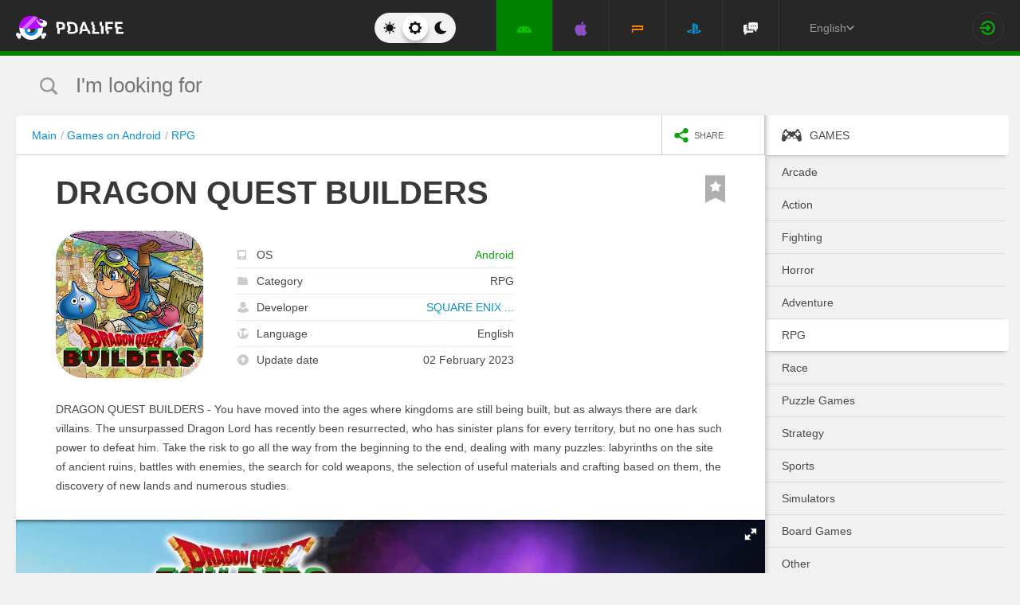

--- FILE ---
content_type: text/html; charset=UTF-8
request_url: https://pdalife.com/dragon-quest-builders-android-a46524.html
body_size: 13487
content:
<!DOCTYPE html>
<html prefix="og: http://ogp.me/ns#" lang="en" itemscope itemtype="https://schema.org/WebPage"><head><meta charset="UTF-8"/><title>DRAGON QUEST BUILDERS v1.0.0 APK for Android</title><base href="https://pdalife.com/"><meta name="keywords" content="dragon quest builders, dragon quest builders on android, dragon quest builders download, dragon quest builders 1.0.0, dragon quest builders apk"/><meta name="description" content="DRAGON QUEST BUILDERS - You have moved into the ages where kingdoms are still... Download DRAGON QUEST BUILDERS"/><meta name="viewport" content="width=device-width, initial-scale=1, user-scalable=no"><meta name="theme-color" content="#272727"><link rel="stylesheet origin-clean" type="text/css" href="/default/css/default.css?v=e184ca80a327b6da07f392e725f833b9" crossorigin="anonymous" /><link rel="shortcut icon" type="image/x-icon" href="/default/images/icons/favicon.ico?v=e303e195631266414fb54215202446a5"/><link rel="icon" type="image/png" sizes="32x32" href="/default/images/icons/favicon-32x32.png"><link rel="icon" type="image/png" sizes="16x16" href="/default/images/icons/favicon-16x16.png"><link rel="alternate" href="https://pdalife.to/dragon-quest-builders-android-a46524.html" hreflang="ru" /><link rel="alternate" href="https://pdalife.com.ua/dragon-quest-builders-android-a46524.html" hreflang="uk" /><link rel="alternate" href="https://pdalife.com/dragon-quest-builders-android-a46524.html" hreflang="en" /><link rel="alternate" href="https://pdalife.tr/dragon-quest-builders-android-a46524.html" hreflang="tr" /><meta name="yandex-verification" content="591197dceac7a0b1" /><meta name="google-site-verification" content="DqtSLkLwNnpJDGWdi1jgH0ty2mWwWgbpZ09q0r_4VM4" /><link rel="apple-touch-icon" sizes="120x120" href="/default/images/icons/apple-touch-icon-120x120-precomposed.png" /><link rel="mask-icon" href="/default/images/icons/safari-pinned-tab.svg" color="#5bbad5"><meta http-equiv="x-ua-compatible" content="ie=edge"><link rel="manifest" href="/manifest.json"><link rel="alternate" type="application/rss+xml" href="https://pdalife.com/rss/android/" title="The best news in the world of applications for Android in the last 24 hours" /><script type="text/javascript">let domain = new URL('https://pdalife.com/');window.PDApp = {lang: 'en',dev: 0,wss: 'wss://'+domain.hostname+'/ws',cdn: 'https://pdacdn.com/',origin: domain.origin,files: 'https://mobdisc.com',firebaseConfig: {apiKey: "AIzaSyCB7flIepNnBhS_yWCNLVxPA2tt1g73haU",appId: "1:1042003035815:web:1fff8755b94b72e5747d82",projectId: "pdaliferu-181721",messagingSenderId: "1042003035815"}};var logged_in = 0;(async () => {let response = await fetch("/default/images/icons/sprite.svg?v=2");let data = await response.text();let div = document.createElement("div");div.innerHTML = data;document.body.insertBefore(div, document.body.childNodes[0]);})();
		/** theme switcher **/
		var initPrefersColorScheme=function(){"use strict";var e=/((?:not )?all and )?(\(color-index: *(22|48|70)\))/i,t=/prefers-color-scheme:/i;return function(a){var r=window.matchMedia&&matchMedia("(prefers-color-scheme: dark)"),n=r&&"(prefers-color-scheme: dark)"===r.media,i=function(){c(r.matches?"dark":"light")},c=function(a){a!==s&&(s=a,"function"==typeof o.onChange&&o.onChange()),[].forEach.call(document.styleSheets||[],function(r){[].forEach.call(r.cssRules||[],function(r){if(t.test(Object(r.media).mediaText)){var n=[].indexOf.call(r.parentStyleSheet.cssRules,r);r.parentStyleSheet.deleteRule(n)}else{var i=(Object(r.media).mediaText||"").match(e);i&&(r.media.mediaText=((/^dark$/i.test(a)?"48"===i[3]:/^light$/i.test(a)?"70"===i[3]:"22"===i[3])?"not all and ":"")+r.media.mediaText.replace(e,"$2"))}})})},o=Object.defineProperty({hasNativeSupport:n,removeListener:function(){r&&r.removeListener(i)}},"scheme",{get:function(){return s},set:c}),s=a||(r&&r.matches?"dark":"light");return c(s),r&&r.addListener(i),o}}();
		initPrefersColorScheme('');</script><script id="propose_app" type="x-tmpl"><div class="add-application white-popup"><p class="add-application__heading">Propose application</p><form class="add-application__form" id="propose_form"><div class="text add-application__text"><p>If you find an interesting application that will be needed not only for you, then enter its name below and a link to the source where you can read it.</p><p>We will consider your application and, if it’s worthy, we will add it to our catalog in turn.</p></div><div class="add-gadget__form"><input type="text" name="caption" placeholder="Title" class="add-gadget__input" data-rule-required="true" /></div><div class="add-gadget__form"><input type="text" name="url" placeholder="Source link"class="add-gadget__input" data-rule-required="true" data-rule-maxlength="255" data-rule-url="true" /></div><div class="add-gadget__form js-exist_app_holder" style="display: none;">Such an application already exists on the site: <img src="" alt=""><a href=""></a></div><button class="catalog__propose-button button button_type_uppercase button_gray_bordered"><svg width="16" height="16"><use xmlns:xlink="http://www.w3.org/1999/xlink" xlink:href="#icon-check"></use></svg>&nbsp;Suggest</button></form></div></script>
    <meta itemprop="name" content="DRAGON QUEST BUILDERS v1.0.0 APK for Android"/>
    <meta itemprop="description" content="DRAGON QUEST BUILDERS - You have moved into the ages where kingdoms are still... Download DRAGON QUEST BUILDERS"/>
                
            <meta itemprop="image" content="https://pdacdn.com/app/63db682de8a18/img1.jpg" />
        <meta name="twitter:card" content="summary_large_image"/>
    <meta name="twitter:site" content="PDALIFE.com"/>
    <meta name="twitter:domain" content="PDALIFE.com"/>
    <meta name="twitter:title" content="DRAGON QUEST BUILDERS v1.0.0 APK for Android"/>
    <meta name="twitter:description" content="DRAGON QUEST BUILDERS - You have moved into the ages where kingdoms are still... Download DRAGON QUEST BUILDERS"/>
            <meta name="twitter:image:src" content="https://pdacdn.com/app/63db682de8a18/img1.jpg"/>
        <meta name="twitter:image:alt" content="DRAGON QUEST BUILDERS"/>
        <meta property="og:type" content="article"/>
    <meta property="og:title" content="DRAGON QUEST BUILDERS v1.0.0 APK for Android"/>
    <meta property="og:description" content="DRAGON QUEST BUILDERS - You have moved into the ages where kingdoms are still... Download DRAGON QUEST BUILDERS"/>
            <meta property="og:image" content="https://pdacdn.com/app/63db682de8a18/img1.jpg" />
        <meta property="og:url" content="https://pdalife.com//dragon-quest-builders-android-a46524.html"/>
    <meta property="og:site_name" content="PDALIFE.com"/>
</head><body><div class="wrapper spacer "><div id="lang_banner"></div><script>document.addEventListener('DOMContentLoaded', () =>{setTimeout(function () {$.post('/lang_banner/', function (data) {$('#lang_banner').html(data);});}, 5000);});</script>	<header class="header header_type_android js-header"><div class="inner">        <div class="header__mobile-buttons">            <button type="button" aria-label="Показать меню" class="header__mobile-button header__menu-button js-navigation-button color-android"><svg width="20" height="20" aria-hidden="true"><use href="#icon-menu"></use></svg><svg width="20" height="20" aria-hidden="true"><use href="#icon-menu-opened"></use></svg></button>            <span class="header__mobile-button header__search-button js-search-toggler"><svg width="18" height="18"><use href="#icon-search"></use></svg></span></div>        <a class="header__logo js-site-logo" href="/" title="PDALIFE.com">
                    <img class="logo-picture" src="/default/images/icons/header-logo.svg" alt="PDALIFE.com"/>
    </a><form action="" class="theme-toggle theme-toggle_type_desktop" id="theme-"><fieldset><div class="theme-toggle__holder"><input type="radio" name="colorScheme" id="lightTheme" value="light"><label for="lightTheme" class="theme-toggle__button js-light-theme"><svg width="16" height="16" aria-label=""><use href="#icon-theme-sun"></use></svg></label><input type="radio" name="colorScheme" id="sysTheme" value=""checked><label for="sysTheme" class="theme-toggle__button js-auto-theme"><svg width="16" height="16" aria-label=""><use href="#icon-cog"></use></svg></label><input type="radio" name="colorScheme" id="darkTheme" value="dark"><label for="darkTheme" class="theme-toggle__button js-dark-theme"><svg width="16" height="16" aria-label=""><use href="#icon-theme-moon"></use></svg></label></div></fieldset></form>        <nav class="navigation"><ul class="navigation__list"><li class="navigation__item"><a href="/android/games/" class="navigation__link navigation__link_type_android navigation__link_state_active"><i class="navigation__icon"><svg><use xmlns:xlink="http://www.w3.org/1999/xlink" xlink:href="#icon-nav-android"></use></svg></i></a></li><li class="navigation__item"><a href="/ios/games/" class="navigation__link navigation__link_type_ios "><i class="navigation__icon"><svg><use xmlns:xlink="http://www.w3.org/1999/xlink" xlink:href="#icon-nav-ios"></use></svg></i></a></li><li class="navigation__item"><a href="/psp/games/" class="navigation__link navigation__link_type_psp "><i class="navigation__icon"><svg><use xmlns:xlink="http://www.w3.org/1999/xlink" xlink:href="#icon-nav-psp"></use></svg></i></a></li><li class="navigation__item"><a href="/ps/games/" class="navigation__link navigation__link_type_ps "><i class="navigation__icon"><svg><use xmlns:xlink="http://www.w3.org/1999/xlink" xlink:href="#icon-nav-ps"></use></svg></i></a></li>            <li class="navigation__item"><a href="/forum/" class="navigation__link navigation__link_type_smartphone"><i class="navigation__icon navigation__icon_type_smartphone"><svg><use xmlns:xlink="http://www.w3.org/1999/xlink" xlink:href="#icon-discussion"></use></svg></i></a></li>    </ul></nav><div class="language-selection"><div class="language-selection__selected">English<svg class="language-selection-chevron-down" width="10" height="10" aria-label=""><use href="#icon-chevron-down"></use></svg><div class="language-selection__select-items-lang select-items-lang"><a href="https://pdalife.to"class="select-items-lang__item">Русский</a><a href="https://pdalife.com"class="select-items-lang__item" style="display: none">English</a><a href="https://pdalife.com.ua"class="select-items-lang__item">Українська</a><a href="https://pdalife.tr"class="select-items-lang__item">Türkçe</a><a href="https://pdalife.es"class="select-items-lang__item">Español</a></div></div></div><div class="header__login"><a class="header__login-link" href="/login/" aria-label="Sign in"><svg width="20" height="18"><use href="#icon-login"></use></svg></a></div></div></header>
	<main>				<section class="search  js-search" itemscope itemtype="https://schema.org/WebSite"><div class="inner"><meta itemprop="url" content="https://pdalife.com/"/><form class="search-form js-header__search" data-os="android" data-os-id="2" itemprop="potentialAction" itemscope itemtype="https://schema.org/SearchAction"><i class="search-form__close-button js-search-toggler"><svg width="8" height="8"><use xmlns:xlink="http://www.w3.org/1999/xlink" xlink:href="#icon-remove"></use></svg></i><meta itemprop="target" content="https://pdalife.com/search/{search}/"/><input type="text" aria-label="I'm looking for"id="search_input"name="search"role="search"class="search-form__input js-search_input"placeholder="I'm looking for"value=""itemprop="query-input" /><svg width="26" height="28" class="search-form__button-icon-back js-search-clear"><use xmlns:xlink="http://www.w3.org/1999/xlink" xlink:href="#icon-backspace"></use></svg><button class="button_type_uppercase search-form__button" aria-label="Search"><span class="search-form__button-text">Search</span><svg width="18" height="18" class="search-form__button-icon"><use xmlns:xlink="http://www.w3.org/1999/xlink" xlink:href="#icon-search"></use></svg></button></form></div></section><div class="inner inner_with_sidebar">        <main class="content publication-wrapper" itemscope itemtype='https://schema.org/MobileApplication'>            <div class="breadcrumbs-wrapper">                	<div class="breadcrumbs" vocab="https://schema.org/" typeof="BreadcrumbList"><ol class="breadcrumbs__list"><li class="breadcrumbs__item" property="itemListElement" typeof="ListItem"><a class="breadcrumbs__link" href="/" property="item" typeof="WebPage"><span property="name">Main</span></a><meta property="position" content="1"></li><li class="breadcrumbs__item" property="itemListElement" typeof="ListItem"><a class="breadcrumbs__link" href="/android/games/" property="item" typeof="WebPage"><span property="name">Games on Android</span></a><meta property="position" content="2"></li><li class="breadcrumbs__item" property="itemListElement" typeof="ListItem"><a class="breadcrumbs__link" href="/android/rpg" property="item" typeof="WebPage"><span property="name">RPG</span></a><meta property="position" content="3"></li></ol></div>

                <div class="catalog-actions">                    <div class="catalog-actions__block"><a href="#" aria-label="share icon" class="button_type_uppercase catalog-actions__button catalog-actions__button_type_share js-dropdown-actions-button js-sharing catalog-actions__button_type_single"><i class="catalog-actions__icon"><svg width="18" height="18"><use xmlns:xlink="http://www.w3.org/1999/xlink" xlink:href="#icon-share"></use></svg></i><span class="catalog-actions__button-text">Share</span></a><ul class="js-dropdown-actions-list catalog-actions__list"><li class="catalog-actions__item"><span class="catalog-actions__link js-share" data-href="https://telegram.me/share/url?url=https://pdalife.com/dragon-quest-builders-android-a46524.html&text="><i class="catalog-actions__icon catalog-actions__icon_type_share catalog-actions__icon_type_telegram"><svg width="15" height="13" aria-hidden="true"><use xmlns:xlink="http://www.w3.org/1999/xlink" xlink:href="#icon-telegram"></use></svg></i>Telegram</span></li><li class="catalog-actions__item"><a class="catalog-actions__link" href="viber://forward?text=https://pdalife.com/dragon-quest-builders-android-a46524.html" target="_blank"><i class="catalog-actions__icon catalog-actions__icon_type_share catalog-actions__icon_type_viber"><svg width="16" height="16" aria-hidden="true"><use xmlns:xlink="http://www.w3.org/1999/xlink" xlink:href="#icon-viber"></use></svg></i>Viber</a></li><li class="catalog-actions__item"><span class="catalog-actions__link js-share" data-href="https://www.facebook.com/sharer.php?u=https://pdalife.com/dragon-quest-builders-android-a46524.html"><i class="catalog-actions__icon catalog-actions__icon_type_share catalog-actions__icon_type_facebook"><svg width="7" height="17" aria-hidden="true"><use xmlns:xlink="http://www.w3.org/1999/xlink" xlink:href="#icon-facebook"></use></svg></i>Facebook</span></li><li class="catalog-actions__item"><span class="catalog-actions__link js-copy" data-copy="https://pdalife.com/dragon-quest-builders-android-a46524.html" data-msg="Link copied"><i class="catalog-actions__icon catalog-actions__icon_type_share catalog-actions__icon_type_link"><svg width="15" height="14" aria-hidden="true"><use xmlns:xlink="http://www.w3.org/1999/xlink" xlink:href="#icon-link"></use></svg></i>Copy link</span></li>	</ul></div></div></div>                        <div class="game__inner">                <span class="game__bookmark  js-add-to-favorites"data-app_id="46524"data-favorite=""><svg><use xmlns:xlink="http://www.w3.org/1999/xlink" xlink:href="#icon-bookmark"></use></svg></span>                <h1 class="publication-title" itemprop='name'>DRAGON QUEST BUILDERS</h1>                <div class="game__top"><div class="game__poster"><img class="game__poster-picture" itemprop='image' src="https://pdacdn.com/app/63db682de8a18/dragon-quest-builders.png"alt="DRAGON QUEST BUILDERS"/></div>                    <div class="game-short"><ul class="game-short__list"><li class="game-short__item"><p class="game-short__label"><svg class="game-short__label-icon" width="11" height="12"><use xmlns:xlink="http://www.w3.org/1999/xlink" xlink:href="#icon-small-smartphone"></use></svg><span class="game-short__label-text">OS</span>                                </p><p class="game-short__control color-android" itemprop='operatingSystem'>Android</p></li><li class="game-short__item"><p class="game-short__label"><svg class="game-short__label-icon" width="13" height="10"><use xmlns:xlink="http://www.w3.org/1999/xlink" xlink:href="#icon-folder"></use></svg><span class="game-short__label-text">Category</span></p><p class="game-short__control" itemprop='applicationCategory'>RPG</p></li><li class="game-short__item" itemprop='author' itemscope itemtype='https://schema.org/Organization'><p class="game-short__label"><svg class="game-short__label-icon" width="14" height="14"><use xmlns:xlink="http://www.w3.org/1999/xlink" xlink:href="#icon-user"></use></svg><span class="game-short__label-text">Developer</span></p><p class="game-short__control"><a href="/square-enix-coltd-in-app-purchases-d20296.html">SQUARE ENIX ...</a></p><meta content='SQUARE ENIX Co.,Ltd. In-app purchases' itemprop='name'><meta content="/square-enix-coltd-in-app-purchases-d20296.html" itemprop="url"></li><li class="game-short__item"><p class="game-short__label"><svg class="game-short__label-icon" width="14" height="14"><use xmlns:xlink="http://www.w3.org/1999/xlink" xlink:href="#icon-planet"></use></svg><span class="game-short__label-text">Language</span></p><p class="game-short__control">English</p></li><li class="game-short__item"><p class="game-short__label"><svg class="game-short__label-icon" width="14" height="14"><use xmlns:xlink="http://www.w3.org/1999/xlink" xlink:href="#icon-circle-arrow-up"></use></svg><span class="game-short__label-text">Update date</span></p><p class="game-short__control">02 February 2023</p></li></ul></div></div>                <div class="game__description text" itemprop='description'><p><p>DRAGON QUEST BUILDERS - You have moved into the ages where kingdoms are still being built, but as always there are dark villains. The unsurpassed Dragon Lord has recently been resurrected, who has sinister plans for every territory, but no one has such power to defeat him. Take the risk to go all the way from the beginning to the end, dealing with many puzzles: labyrinths on the site of ancient ruins, battles with enemies, the search for cold weapons, the selection of useful materials and crafting based on them, the discovery of new lands and numerous studies.</p></p></div>                </div>            <div class="game-gallery"><div class="game-gallery__big-picture fotorama" data-nav="thumbs" data-thumbwidth="125" data-thumbheight="85" data-thumbmargin="5" data-width="100%" data-ratio="940/529" data-allowfullscreen="true" ><a href="https://pdacdn.com/app/63db682de8a18/img1.jpg"><img src="https://pdacdn.com/app/63db682de8a18/th_img1.jpg" alt="DRAGON QUEST BUILDERS" itemprop='screenshot'/></a><a href="https://pdacdn.com/app/63db682de8a18/img2.jpg"><img src="https://pdacdn.com/app/63db682de8a18/th_img2.jpg" alt="DRAGON QUEST BUILDERS" itemprop='screenshot'/></a><a href="https://pdacdn.com/app/63db682de8a18/img3.jpg"><img src="https://pdacdn.com/app/63db682de8a18/th_img3.jpg" alt="DRAGON QUEST BUILDERS" itemprop='screenshot'/></a><a href="https://pdacdn.com/app/63db682de8a18/img4.jpg"><img src="https://pdacdn.com/app/63db682de8a18/th_img4.jpg" alt="DRAGON QUEST BUILDERS" itemprop='screenshot'/></a><a href="https://pdacdn.com/app/63db682de8a18/img5.jpg"><img src="https://pdacdn.com/app/63db682de8a18/th_img5.jpg" alt="DRAGON QUEST BUILDERS" itemprop='screenshot'/></a><a href="https://pdacdn.com/app/63db682de8a18/img6.jpg"><img src="https://pdacdn.com/app/63db682de8a18/th_img6.jpg" alt="DRAGON QUEST BUILDERS" itemprop='screenshot'/></a><a href="https://pdacdn.com/app/63db682de8a18/img7.jpg"><img src="https://pdacdn.com/app/63db682de8a18/th_img7.jpg" alt="DRAGON QUEST BUILDERS" itemprop='screenshot'/></a><a href="https://pdacdn.com/app/63db682de8a18/img8.jpg"><img src="https://pdacdn.com/app/63db682de8a18/th_img8.jpg" alt="DRAGON QUEST BUILDERS" itemprop='screenshot'/></a></div></div>            <div class="game__rating-block"><div class="game__inner"><p class="game__sub-title">App rating</p><div class="app-rating">                                                        <div class="app-rating__results" itemprop='aggregateRating' itemscope itemtype='https://schema.org/AggregateRating'>                                <meta itemprop="worstRating" content="1"/><meta itemprop='bestRating' content='10'/><meta itemprop='ratingValue' content='8.4444'/><meta itemprop='ratingCount' content='9'/>                                                                <div class="app-rating__results-cell"><h2 class="app-rating__results-heading">Editors rating</h2><div class="app-rating__results-flex app-rating__results-flex_type_bordered"><svg width="95" height="95" class="app-rating__results-medal" aria-hidden="true" ><use xmlns:xlink="http://www.w3.org/1999/xlink" xlink:href="#icon-medal5"></use></svg></div></div>                                <div class="app-rating__results-cell"><h2 class="app-rating__results-heading">                                        Rating of 9 users</h2><div class="app-rating__results-flex"><div id="app_rating" class="app-rating__results-points app-rating__results-points_color_green">8.4</div><div class="app-rating__results-buttons"><button type="button" class="button button_gray_bordered button_type_uppercase js-appRating-toggle"><svg width="16" height="16"><use xmlns:xlink="http://www.w3.org/1999/xlink" xlink:href="#icon-pencil"></use></svg>Estimate</button><button type="button" class="button button_gray_bordered button_type_uppercase js-goto-survey">Read reviews</button></div></div></div></div>                            <form class="app-rating__evaluation js-appRating-form"><h2 class="app-rating__heading">Rate this app</h2><div class="app-rating__points js-rating-scroll"><ul class="app-rating__points-list"><li class="app-rating__point"><input type="radio" name="rating" value="1"id="appRating1"data-rule-required="true"data-msg-required="Рейтинг не выбран!"><label for="appRating1"class="app-rating__control app-rating__control_color_red">1</label></li><li class="app-rating__point"><input type="radio" name="rating" value="2"id="appRating2"data-rule-required="true"data-msg-required="Рейтинг не выбран!"><label for="appRating2"class="app-rating__control app-rating__control_color_red">2</label></li><li class="app-rating__point"><input type="radio" name="rating" value="3"id="appRating3"data-rule-required="true"data-msg-required="Рейтинг не выбран!"><label for="appRating3"class="app-rating__control app-rating__control_color_red">3</label></li><li class="app-rating__point"><input type="radio" name="rating" value="4"id="appRating4"data-rule-required="true"data-msg-required="Рейтинг не выбран!"><label for="appRating4"class="app-rating__control app-rating__control_color_orange">4</label></li><li class="app-rating__point"><input type="radio" name="rating" value="5"id="appRating5"data-rule-required="true"data-msg-required="Рейтинг не выбран!"><label for="appRating5"class="app-rating__control app-rating__control_color_orange">5</label></li><li class="app-rating__point"><input type="radio" name="rating" value="6"id="appRating6"data-rule-required="true"data-msg-required="Рейтинг не выбран!"><label for="appRating6"class="app-rating__control app-rating__control_color_orange">6</label></li><li class="app-rating__point"><input type="radio" name="rating" value="7"id="appRating7"data-rule-required="true"data-msg-required="Рейтинг не выбран!"><label for="appRating7"class="app-rating__control app-rating__control_color_green">7</label></li><li class="app-rating__point"><input type="radio" name="rating" value="8"id="appRating8"data-rule-required="true"data-msg-required="Рейтинг не выбран!"><label for="appRating8"class="app-rating__control app-rating__control_color_green">8</label></li><li class="app-rating__point"><input type="radio" name="rating" value="9"id="appRating9"data-rule-required="true"data-msg-required="Рейтинг не выбран!"><label for="appRating9"class="app-rating__control app-rating__control_color_green">9</label></li><li class="app-rating__point"><input type="radio" name="rating" value="10"id="appRating10"data-rule-required="true"data-msg-required="Рейтинг не выбран!"><label for="appRating10"class="app-rating__control app-rating__control_color_green">10</label></li></ul></div><input type="hidden" name="app_id" value="46524" data-rule-required="true"/>                            </form></div></div></div><div class="game__rating-block js-compatibility-block" data-id="46524" style="display: none;"></div>            <div class="game-download">                <div class="game__inner"><div class="game-download__flex"><div class="game-download__flex-item"><p class="game-download__list-title">Requirements to<span style="text-transform: none;"> v</span>1.0.0</p><ul class="game-download__list"><li>OS version: Android 11+</li><li>Internet: not required</li><li>Requires free space: 588 Mb</li></ul></div><div class="game-download__flex-item"><p class="game-download__list-title">Help</p><ul class="game-download__list"><li><a href="/install-soft-on-android">How to install?</a></li><li><a href="/install-soft-on-android#what-cache">Which cache to choose?</a></li><li><a href="/install-soft-on-android#install-cache">How to install cache applications?</a></li><li><a href="https://www.youtube.com/watch?v=RNKPkdJzpMU">Video tutorial</a></li><li><a href="/install-soft-on-android#what-cputype">How to find out the processor architecture?</a></li></ul></div></div></div></div>                                                    <div class="game-versions"><div class="game__inner">                            <h2 class="game-download__title"><span class="game-download__title-label">Download game</span><span class="color-android">DRAGON QUEST BUILDERS</span>                                </h2>                                                        <div>  <div class="accordion-item js-accordion-item accordion-item_state_active"><p class="accordion-title accordion-title_android js-accordion-title expanded"><span><strong>v1.0.0</strong>&nbsp;&nbsp;Original</span><svg class="accordion-title__arrow"><use xmlns:xlink="http://www.w3.org/1999/xlink" xlink:href="#icon-chevron-down"></use></svg></p><div class="accordion-text js-accordion-text" ><div class="accordion-inner js-changes-wrapper js-more-lines"> 2.02.2023  - Changes not specified.</div>			<div class="accordion-inner"><ul class="game-versions__downloads-list"><li data-app_id="46524" data-version_id="91855" data-type="apps"><a href="/dwn/34738f47.html?lang=en"class="button button_hover_green_android button_size_small game-versions__downloads-button js-catch"data-app="46524"target="_blank" ><svg width="16" height="17"><use xmlns:xlink="http://www.w3.org/1999/xlink" xlink:href="#icon-download" ></use></svg><div><p class="game-versions__downloads-label">Download apk</p></div><p class="game-versions__downloads-size">588.13 Mb</p></a></li></ul></div><div class="game-versions__bottom"><div class="game-versions__bottom-user"><span class="color-light-gray">Files:</span><img class="game-versions__bottom-avatar" src="https://pdacdn.com/photo/th_oig.jpg"alt="Krapuchino"><strong class="color-light-gray"><a href="/user/6759">Krapuchino</a></strong></div><div class="game-versions__voting" data-id="91855" data-app_id="46524"><span class="game-versions__voting-label">Works?</span><span class="game-versions__voting-button game-versions__voting-button_type_no  js-version-woks" data-vote="0"><svg width="10" height="10"><use xmlns:xlink="http://www.w3.org/1999/xlink" xlink:href="#icon-remove"></use></svg></span><span class="game-versions__voting-button game-versions__voting-button_type_yes  js-version-woks" data-vote="1"><svg width="14" height="11"><use xmlns:xlink="http://www.w3.org/1999/xlink" xlink:href="#icon-check"></use></svg></span><div class="rating-line rating-line_type_colored"><div class="rating-line__row"><div class="rating-line__visual"><i class="rating-line__scale js-version-votes_line" style="width: 67%;"></i></div><div class="rating-line__points js-version-votes_percent">67%</div></div><p class="game-compatibility__rating-caption">Votes: <span class="js-version-votes_persons">3</span></p></div></div></div></div></div></div>                            <div></div></div></div>                        <div class="game-download__stores" itemscope itemprop='offers' itemtype='https://schema.org/Offer'><meta itemprop='price' content='0'/><meta itemprop='priceCurrency' content='USD'/><a class="store-button store-button_size_big store-button_type_price"target="_blank"href="https://play.google.com/store/apps/details?id=com.square_enix.dqb"rel="noopener"><img src="/default/images/design/googleplay.svg" alt="Available in Google Play"><span class="store-button__free-label">27.99$</span></a></div>            <div class="game-footer"><div class="game__inner"><div class="game-footer__flex">                        <div class="game-versions__bottom-user pour-bottom"><div><span class="color-light-gray bottom-recommend-name">Recommended:</span></div><div class="pour"><img class="game-versions__bottom-avatar" src="https://pdacdn.com/photo/th_1925.jpg"alt="Евгений Ксенекс"/><strong class="color-light-gray pour-text"><a href="/user/580884">Евгений Ксенекс</a></strong></div></div><div class="game-footer__buttons game-footer__buttons_type_row moderator-games-position"><span class="button button_gray_bordered button_size_small button_type_uppercase button_hover_orange js-add-to-favorites"data-app_id="46524"data-favorite=""><svg width="14" height="20"><use xmlns:xlink="http://www.w3.org/1999/xlink" xlink:href="#icon-bookmark"></use></svg><span data-in="Favorites" data-out="Add to favorites">Add to favorites</span></span><span class="button button_gray_bordered button_size_small button_type_uppercase button_hover_black js-subscribe-for-updates" data-app_id="46524"><svg width="18" height="18"><use xmlns:xlink="http://www.w3.org/1999/xlink" xlink:href="#icon-circle-arrow-up"></use></svg><span data-in="Subscribe updates" data-out="Unsubscribe updates">Subscribe updates</span></span><span class="button button_gray_bordered button_size_small button_hover_orange button_type_uppercase js-need-update" data-app_id="46524"><svg width="18" height="18"><use xmlns:xlink="http://www.w3.org/1999/xlink" xlink:href="#icon-circle-arrow-up"></use></svg>Request update</span><div class="moderator-games-visible"><span class="button button_gray_bordered button_size_small button_hover_orange button_type_uppercase"><svg width="18" height="18"><use xmlns:xlink="http://www.w3.org/1999/xlink" xlink:href="#icon-lightning-forum"></use></svg>Moderators</span><div class="moderator-games"><div class="moderator-games__item"><img class="game-versions__bottom-avatar" src="https://pdacdn.com/photo/th_maxresdefault-1-_13.jpg"alt="[forgotten] How much is your life worth"/><strong class="color-light-gray pour-text"><a href="/user/602486">[forgotten] How much is your life worth</a></strong></div><div class="moderator-games__item"><img class="game-versions__bottom-avatar" src="https://pdacdn.com/photo/th_d49b179c7de38a98e0e724741dca6f94.jpg"alt="Ночной Беляш"/><strong class="color-light-gray pour-text"><a href="/user/716274">Ночной Беляш</a></strong></div></div></div></div></div></div></div></main>        <aside class="sidebar">            <div class="side-menu"><ul class="side-menu__list">            <li><a href="/android/games/"class="side-menu__link side-menu__link_state_active side-menu__title" ><svg class="side-menu__title-icon" width="25" height="20"><use xmlns:xlink="http://www.w3.org/1999/xlink" xlink:href="#icon-side-igry"></use></svg><span class="side-menu__link-text">Games</span></a></li><ul>                                <li><a href="/android/arkady/" class="side-menu__link "><span class="side-menu__link-text">Arcade</span></a></li>                                                        <li><a href="/android/action/" class="side-menu__link "><span class="side-menu__link-text">Action</span></a></li>                                                        <li><a href="/android/fighting/" class="side-menu__link "><span class="side-menu__link-text">Fighting</span></a></li>                                                        <li><a href="/android/horror/" class="side-menu__link "><span class="side-menu__link-text">Horror</span></a></li>                                                        <li><a href="/android/adventure/" class="side-menu__link "><span class="side-menu__link-text">Adventure</span></a></li>                                                        <li><a href="/android/rpg/" class="side-menu__link side-menu__link_state_active"><span class="side-menu__link-text">RPG</span></a></li>                                                        <li><a href="/android/racing/" class="side-menu__link "><span class="side-menu__link-text">Race</span></a></li>                                                        <li><a href="/android/golovolomki/" class="side-menu__link "><span class="side-menu__link-text">Puzzle Games</span></a></li>                                                        <li><a href="/android/strategii/" class="side-menu__link "><span class="side-menu__link-text">Strategy</span></a></li>                                                        <li><a href="/android/sportivnye/" class="side-menu__link "><span class="side-menu__link-text">Sports</span></a></li>                                                        <li><a href="/android/simulators1/" class="side-menu__link "><span class="side-menu__link-text">Simulators</span></a></li>                                                        <li><a href="/android/nastolnye/" class="side-menu__link "><span class="side-menu__link-text">Board Games</span></a></li>                                                        <li><a href="/android/drugie/" class="side-menu__link "><span class="side-menu__link-text">Other</span></a></li>                        </ul>            <li><a href="/android/programmy/"class="side-menu__link side-menu__link_state_active side-menu__title" ><svg class="side-menu__title-icon" width="25" height="20"><use xmlns:xlink="http://www.w3.org/1999/xlink" xlink:href="#icon-side-programmy"></use></svg><span class="side-menu__link-text">Programs</span></a></li></ul></div>
<div class="sidebar-item"><p class="sidebar-title"><svg class="sidebar-title__icon" width="22" height="22"><use xmlns:xlink="http://www.w3.org/1999/xlink" xlink:href="#icon-circle-heart"></use></svg>Top best</p>	<ul class="side-top__list"><li class="side-top__item"><a class="side-top__link color-android" href="/deep-rock-galactic-survivor-android-a51296.html" title="Deep Rock Galactic: Survivor"><span class="side-top__title">Deep Rock Galactic: Survivor</span><img class="side-top__poster" src="https://pdacdn.com/app/68d6b40ad96dc/th_deep-rock-galactic-survivor.png" alt="Deep Rock Galactic: Survivor"></a></li><li class="side-top__item"><a class="side-top__link color-android" href="/tabs-pocket-edition-android-a51022.html" title="TABS Pocket Edition"><span class="side-top__title">TABS Pocket Edition</span><img class="side-top__poster" src="https://pdacdn.com/app/685014a9e3b30/th_tabs-pocket-edition.png" alt="TABS Pocket Edition"></a></li><li class="side-top__item"><a class="side-top__link color-android" href="/grand-theft-auto-samp-android-a38666.html" title="GTA ONLINE RP (SAMP)"><span class="side-top__title">GTA ONLINE RP (SAMP)</span><img class="side-top__poster" src="https://pdacdn.com/app/5db5cfa03daa7/th_frame.png" alt="GTA ONLINE RP (SAMP)"></a></li><li class="side-top__item"><a class="side-top__link color-android" href="/tmnt-shredders-revenge-android-a50719.html" title="TMNT: Shredder's Revenge"><span class="side-top__title">TMNT: Shredder's Revenge</span><img class="side-top__poster" src="https://pdacdn.com/app/67d553aedfb0b/th_tmnt-shredders-revenge.png" alt="TMNT: Shredder's Revenge"></a></li><li class="side-top__item"><a class="side-top__link color-android" href="/enter-the-gungeon-android-a51035.html" title="Enter the Gungeon"><span class="side-top__title">Enter the Gungeon</span><img class="side-top__poster" src="https://pdacdn.com/app/6853b3c13a400/th_enter-the-gungeon.png" alt="Enter the Gungeon"></a></li><li class="side-top__item"><a class="side-top__link color-android" href="/maneater-android-a51507.html" title="Maneater"><span class="side-top__title">Maneater</span><img class="side-top__poster" src="https://pdacdn.com/app/6960d66b7a43e/th_maneater.png" alt="Maneater"></a></li><li class="side-top__item"><a class="side-top__link color-android" href="/subnautica-android-a50950.html" title="Subnautica"><span class="side-top__title">Subnautica</span><img class="side-top__poster" src="https://pdacdn.com/app/6835e016a8fbf/th_subnautica.png" alt="Subnautica"></a></li><li class="side-top__item"><a class="side-top__link color-android" href="/spilled-android-a51503.html" title="Spilled!"><span class="side-top__title">Spilled!</span><img class="side-top__poster" src="https://pdacdn.com/app/69524b789e6b5/th_spilled.png" alt="Spilled!"></a></li><li class="side-top__item"><a class="side-top__link color-android" href="/minecraft-pocket-edition-android-a1552.html" title="Minecraft - Pocket Edition  APK mod full"><span class="side-top__title">Minecraft - Pocket Edition  APK mod full</span><img class="side-top__poster" src="https://pdacdn.com/app/59522ace02abb/th_minecraft-play-with-friends.png" alt="Minecraft - Pocket Edition  APK mod full"></a></li><li class="side-top__item"><a class="side-top__link color-android" href="/grand-theft-auto-sa-android-a7352.html" title="Grand Theft Auto: San Andreas"><span class="side-top__title">Grand Theft Auto: San Andreas</span><img class="side-top__poster" src="https://pdacdn.com/app/59522b42b5cf9/th_grand-theft-auto-san-andreas.png" alt="Grand Theft Auto: San Andreas"></a></li></ul></div></aside></div><div class="main-bottom">        <section class="main-row"><div class="inner"><span class="main-title"><i class="main-title__icon"><svg><use xmlns:xlink="http://www.w3.org/1999/xlink" xlink:href="#icon-rounded-tag"></use></svg></i>Tags</span>                                        <a href="/tag/android-3d/" class="game-tag">#3D</a>                                                        <a href="/tag/android-games-without-cache/" class="game-tag">#games without cache</a>                                                        <a href="/tag/android-hacked-games/" class="game-tag">#hacked games</a>                                                        <a href="/tag/android-offline-games1/" class="game-tag">#offline games</a>                </div></section>        <section class="main-row"><div class="inner"><h3 class="main-title"><i class="main-title__icon"><svg><use xmlns:xlink="http://www.w3.org/1999/xlink" xlink:href="#icon-circle-zen"></use></svg></i>Similar on DRAGON QUEST BUILDERS</h3><ul class="slim-app__list"><li class="slim-app__item slim-app__item_with_rating"><a href="/moonshades-rpg-android-a38504.html" class="slim-app__link slim-app__link_type_android" title="Moonshades RPG"><img class="slim-app__picture" loading="lazy" src="https://pdacdn.com/app/5d9eff3b50bdc/moonshades-rpg-dungeon-crawler.png"alt="Moonshades RPG"/><span class="slim-app__title">Moonshades RPG</span></a><div class="slim-app__donut"><div class="rating-circle rating-circle_size_small rating-circle_rating_8">8.3</div></div></li><li class="slim-app__item slim-app__item_with_rating"><a href="/demon-hunter-premium-android-a46078.html" class="slim-app__link slim-app__link_type_android" title="Demon Hunter: Premium"><img class="slim-app__picture" loading="lazy" src="https://pdacdn.com/app/63661e33ada7f/demon-hunter-premium.png"alt="Demon Hunter: Premium"/><span class="slim-app__title">Demon Hunter: Premium</span></a><div class="slim-app__donut"><div class="rating-circle rating-circle_size_small rating-circle_rating_6">6.2</div></div></li><li class="slim-app__item slim-app__item_with_rating"><a href="/vendir-plague-of-lies-android-a44541.html" class="slim-app__link slim-app__link_type_android" title="Vendir: Plague of Lies"><img class="slim-app__picture" loading="lazy" src="https://pdacdn.com/app/620c9996a1bbe/vendir-plague-of-lies.png"alt="Vendir: Plague of Lies"/><span class="slim-app__title">Vendir: Plague of Lies</span></a><div class="slim-app__donut"><div class="rating-circle rating-circle_size_small rating-circle_rating_7">7.9</div></div></li><li class="slim-app__item slim-app__item_with_rating"><a href="/undead-horde-android-a38929.html" class="slim-app__link slim-app__link_type_android" title="Undead Horde"><img class="slim-app__picture" loading="lazy" src="https://pdacdn.com/app/5dd7fa2ecf84c/undead-horde.png"alt="Undead Horde"/><span class="slim-app__title">Undead Horde</span></a><div class="slim-app__donut"><div class="rating-circle rating-circle_size_small rating-circle_rating_8">8.8</div></div></li><li class="slim-app__item slim-app__item_with_rating"><a href="/senso-no-ken-thousands-layered-edge-android-a42330.html" class="slim-app__link slim-app__link_type_android" title="Senso no Ken: Thousands Layered Edge"><img class="slim-app__picture" loading="lazy" src="https://pdacdn.com/app/6038a9951c6df/thousands-layered-edge.png"alt="Senso no Ken: Thousands Layered Edge"/><span class="slim-app__title">Senso no Ken: Thousands Layered Edge</span></a><div class="slim-app__donut"><div class="rating-circle rating-circle_size_small rating-circle_rating_9">9.4</div></div></li><li class="slim-app__item slim-app__item_with_rating"><a href="/ailment-android-a36649.html" class="slim-app__link slim-app__link_type_android" title="Ailment"><img class="slim-app__picture" loading="lazy" src="https://pdacdn.com/app/5cb3fce376d4d/ailment-dead-space-standoff.png"alt="Ailment"/><span class="slim-app__title">Ailment</span></a><div class="slim-app__donut"><div class="rating-circle rating-circle_size_small rating-circle_rating_7">7.3</div></div></li>                        </ul></div></section>                <div class="inner inner_with_sidebar"><div class="content"><div class="comments" id="commentsBlock">
    <h3 class="main-title">
        <i class="main-title__icon"><svg><use xmlns:xlink="http://www.w3.org/1999/xlink" xlink:href="#icon-circle-zen"></use></svg></i>
        Comments to DRAGON QUEST BUILDERS on Android    </h3>

                            <div class="monster-block">
                <div class="monster-block__monster">
                    <img class="monster-item" src="/default/images/design/monster.svg" alt="AAAAGGGGGGRRRR!" />
                </div>
                <div class="monster-block__main-block main-block-color-blue">
                    <svg class="main-block-hook hook-blue"><use xmlns:xlink="http://www.w3.org/1999/xlink" xlink:href="#icon-attention-hook"></use></svg>
                    <p class="main-block-titel">To leave comments,</p>
                    <p class="main-block-text">please <a class="main-block-link" href="/login/" class="color-white">log in</a>.</p>
                </div>
            </div>
            

            
            <div class="comments-switch js-switcher">
        <input type="radio" class="comments-switch__input" name="type" value="comments" id="switcher_comments" checked>
        <label for="switcher_comments" class="comments-switch__label comments-switch__label-off">Discussion</label>

        <input type="radio" class="comments-switch__input" name="type" value="ratings" id="switcher_rates">
        <label for="switcher_rates" class="comments-switch__label comments-switch__label-on">Reviews</label>

        <span class="comments-switch__selection"></span>
    </div>

        <ul class="comments-list js-root_wrap" data-app_id="46524" data-cat_id="4">
        
            
            
    
                                                    <li class="comment-item js-outer_wrap js-parent_root "
    id="comment_1067253" data-id="1067253" >

    <div class="comment-inner js-inner_wrap "
         data-id="1067253"
    >
        <div class="comment__avatar comment__avatar_type_desktop ">
            <img class="b-comments__img"
                 src="/default/images/avatars/th_12.png"
                 alt="susybakamen"
            >

            <span class="comment__status comment__status--red"></span>
        </div>


        <div class="comment__top comment__top_type_mobile">
            <div class="comment__avatar ">
                <img class="b-comments__img"
                     src="/default/images/avatars/th_12.png"
                     alt="susybakamen"
                />

                <span class="comment__status comment__status--red"></span>
            </div>

            <div class="comment__top-mobile">
                <span class="comment__user-wrapper">
                    <a href="/user/799841/" class="comment__user ">susybakamen</a>
                </span>

                                    <a aria-label="link to comment thread" class="comment__top-action js-comment_mesh" href="/dragon-quest-builders-android-a46524.html#comment_1067253">
                        <svg>
                            <use xmlns:xlink="http://www.w3.org/1999/xlink" xlink:href="#icon-hash"></use>
                        </svg>
                    </a>
                
                <a aria-label="link to comment" class="comment__top-action" href="/dragon-quest-builders-android-a46524.html?thread=1067253#comment_1067253">
                    <svg>
                        <use xmlns:xlink="http://www.w3.org/1999/xlink" xlink:href="#icon-thread"></use>
                    </svg>
                </a>

                <span class="comment__time js-time">3 years ago</span>

                                    <span class="comment__device">
                        <svg class="comment__device-icon" height="12" width="7">
                            <use xmlns:xlink="http://www.w3.org/1999/xlink" xlink:href="#icon-nav-smartphone"></use>
                        </svg>
                        Apple iPad 9.7 (2018) Wi-Fi
                    </span>
                            </div>
        </div>

        <div class="comment-content">
            <div class="comment__top">
                <span class="comment__user-wrapper comment__user-wrapper_type_desktop">
                    <a href="/user/799841/" class="comment__user ">
                        susybakamen
                    </a>

                                            <span class="comment__device">
                            <svg class="comment__device-icon" height="12" width="7">
                                <use xmlns:xlink="http://www.w3.org/1999/xlink" xlink:href="#icon-nav-smartphone"></use>
                            </svg>
                            Apple iPad 9.7 (2018) Wi-Fi
                        </span>
                                    </span>

                                    <a class="comment__top-action comment__top-action_type_desktop js-comment_mesh" href="/dragon-quest-builders-android-a46524.html#comment_1067253">
                        <svg>
                            <use xmlns:xlink="http://www.w3.org/1999/xlink" xlink:href="#icon-hash"></use>
                        </svg>
                    </a>
                
                <a class="comment__top-action comment__top-action_type_desktop" href="/dragon-quest-builders-android-a46524.html?thread=1067253#comment_1067253">
                    <svg>
                        <use xmlns:xlink="http://www.w3.org/1999/xlink" xlink:href="#icon-thread"></use>
                    </svg>
                </a>

                <span class="comment__time comment__time_type_desktop js-time">
                    3 years ago
                </span>
            </div>


                                            <div class="comment-rating">
                                        <div class="comment-rating__donut js-rating-donut">
                        <div class="rating-circle rating-circle_size_small rating-circle_rating_10">
                            10
                        </div>
                    </div>

                                        <ul class="comment-rating__list js-rating-list">
                        <li class="rating-line__row ">
                            <div class="rating-line__label">Graphics</div>
                            <div class="rating-line__visual"><i class="rating-line__scale" style="width: 100%;"></i></div>
                            <div class="rating-line__points">5</div>
                        </li>

                        <li class="rating-line__row ">
                            <div class="rating-line__label">Gameplay</div>
                            <div class="rating-line__visual"><i class="rating-line__scale" style="width: 100%;"></i></div>
                            <div class="rating-line__points">5</div>
                        </li>

                        <li class="rating-line__row ">
                            <div class="rating-line__label">Control</div>
                            <div class="rating-line__visual"><i class="rating-line__scale" style="width: 100%;"></i></div>
                            <div class="rating-line__points">5</div>
                        </li>

                        <li class="rating-line__row ">
                            <div class="rating-line__label">In total</div>
                            <div class="rating-line__visual"><i class="rating-line__scale" style="width: 100%;"></i></div>
                            <div class="rating-line__points">5</div>
                        </li>
                    </ul>
                </div>
            
            <p class="comment__text">
                Great game was super fun buiding stuff
            </p>

            
                            <div class="comment__bottom">
                                        <div class="comment__votes" data-warning="Negative users can't vote for comments." data-voted="You have already voted!">
                        <span class="comment__votes-counter comment__votes-counter_color_green js-comment_rating">+1</span>
                                            </div>

                                    </div>
            
            <div class="js-form-holder"></div>
        </div>

    </div>

            <ul class="comments-list js-child_wrap" data-id="1067253">
                    </ul>
    
</li>
                                                <li class="comment-item js-outer_wrap js-parent_root "
    id="comment_1060198" data-id="1060198" >

    <div class="comment-inner js-inner_wrap "
         data-id="1060198"
    >
        <div class="comment__avatar comment__avatar_type_desktop ">
            <img class="b-comments__img"
                 src="/default/images/avatars/th_9.png"
                 alt="user715043"
            >

            <span class="comment__status comment__status--red"></span>
        </div>


        <div class="comment__top comment__top_type_mobile">
            <div class="comment__avatar ">
                <img class="b-comments__img"
                     src="/default/images/avatars/th_9.png"
                     alt="user715043"
                />

                <span class="comment__status comment__status--red"></span>
            </div>

            <div class="comment__top-mobile">
                <span class="comment__user-wrapper">
                    <a href="/user/715059/" class="comment__user ">user715043</a>
                </span>

                                    <a aria-label="link to comment thread" class="comment__top-action js-comment_mesh" href="/dragon-quest-builders-android-a46524.html#comment_1060198">
                        <svg>
                            <use xmlns:xlink="http://www.w3.org/1999/xlink" xlink:href="#icon-hash"></use>
                        </svg>
                    </a>
                
                <a aria-label="link to comment" class="comment__top-action" href="/dragon-quest-builders-android-a46524.html?thread=1060198#comment_1060198">
                    <svg>
                        <use xmlns:xlink="http://www.w3.org/1999/xlink" xlink:href="#icon-thread"></use>
                    </svg>
                </a>

                <span class="comment__time js-time">3 years ago</span>

                            </div>
        </div>

        <div class="comment-content">
            <div class="comment__top">
                <span class="comment__user-wrapper comment__user-wrapper_type_desktop">
                    <a href="/user/715059/" class="comment__user ">
                        user715043
                    </a>

                                    </span>

                                    <a class="comment__top-action comment__top-action_type_desktop js-comment_mesh" href="/dragon-quest-builders-android-a46524.html#comment_1060198">
                        <svg>
                            <use xmlns:xlink="http://www.w3.org/1999/xlink" xlink:href="#icon-hash"></use>
                        </svg>
                    </a>
                
                <a class="comment__top-action comment__top-action_type_desktop" href="/dragon-quest-builders-android-a46524.html?thread=1060198#comment_1060198">
                    <svg>
                        <use xmlns:xlink="http://www.w3.org/1999/xlink" xlink:href="#icon-thread"></use>
                    </svg>
                </a>

                <span class="comment__time comment__time_type_desktop js-time">
                    3 years ago
                </span>
            </div>


            
            <p class="comment__text">
                Update v1.1.0 original please 😁
            </p>

            
                            <div class="comment__bottom">
                                        <div class="comment__votes" data-warning="Negative users can't vote for comments." data-voted="You have already voted!">
                        <span class="comment__votes-counter comment__votes-counter_color_gray js-comment_rating">0</span>
                                            </div>

                                    </div>
            
            <div class="js-form-holder"></div>
        </div>

    </div>

            <ul class="comments-list js-child_wrap" data-id="1060198">
                    </ul>
    
</li>
        
            </ul>

        
        <script id="fileTpl-comment-img" type="x-tmpl-mustache">
        <li class="comment__image-list__item">
            <a class="comment__image-list__visual-link" href="">
                <img class="comment__image-list__img" src="" alt="">
            </a>
        </li>
    </script>

        <script id="fileTpl-comment-rating" type="x-tmpl-mustache">
        <p style="color: #d64b4b; margin-top: 15px; flex-direction: column;">
    In reviews, you should share your impressions of the app, what you liked or did not like. If you have nothing to say, just rate the app at the top of the page!
                                For non-informative reviews, such as "top," "cool," "recommended," questions, or other nonsense, you will be BANNED.
                                For multiple meaningless reviews, we may disable your ability to leave them.
</p>

<div class="comments__form-evaluation">

    <section class="vote-form__section">
        <p class="comments__form-title">Rate this app</p>

        <div class="vote-form__colored-row">
            <p class="vote-form__question">
                Graphics            </p>

            <div class="vote-form__colored-scale">
                                    <p class="vote-form__colored-radio">
                        <input type="radio" name="r_graphics" id="r_graphics1" value="1" data-rule-required="true">
                        <label for="r_graphics1"></label>
                    </p>
                                    <p class="vote-form__colored-radio">
                        <input type="radio" name="r_graphics" id="r_graphics2" value="2" data-rule-required="true">
                        <label for="r_graphics2"></label>
                    </p>
                                    <p class="vote-form__colored-radio">
                        <input type="radio" name="r_graphics" id="r_graphics3" value="3" data-rule-required="true">
                        <label for="r_graphics3"></label>
                    </p>
                                    <p class="vote-form__colored-radio">
                        <input type="radio" name="r_graphics" id="r_graphics4" value="4" data-rule-required="true">
                        <label for="r_graphics4"></label>
                    </p>
                                    <p class="vote-form__colored-radio">
                        <input type="radio" name="r_graphics" id="r_graphics5" value="5" data-rule-required="true">
                        <label for="r_graphics5"></label>
                    </p>
                            </div>

            <p class="vote-form__colored-counter">0</p>
        </div>

        <div class="vote-form__colored-row">
            <p class="vote-form__question">Gameplay</p>

            <div class="vote-form__colored-scale">
                                    <p class="vote-form__colored-radio">
                        <input type="radio" name="r_gameplay" id="r_gameplay1" value="1" data-rule-required="true">
                        <label for="r_gameplay1"></label>
                    </p>
                                    <p class="vote-form__colored-radio">
                        <input type="radio" name="r_gameplay" id="r_gameplay2" value="2" data-rule-required="true">
                        <label for="r_gameplay2"></label>
                    </p>
                                    <p class="vote-form__colored-radio">
                        <input type="radio" name="r_gameplay" id="r_gameplay3" value="3" data-rule-required="true">
                        <label for="r_gameplay3"></label>
                    </p>
                                    <p class="vote-form__colored-radio">
                        <input type="radio" name="r_gameplay" id="r_gameplay4" value="4" data-rule-required="true">
                        <label for="r_gameplay4"></label>
                    </p>
                                    <p class="vote-form__colored-radio">
                        <input type="radio" name="r_gameplay" id="r_gameplay5" value="5" data-rule-required="true">
                        <label for="r_gameplay5"></label>
                    </p>
                            </div>

            <p class="vote-form__colored-counter">0</p>
        </div>

        <div class="vote-form__colored-row">
            <p class="vote-form__question">Control</p>

            <div class="vote-form__colored-scale">
                                    <p class="vote-form__colored-radio">
                        <input type="radio" name="r_controls" id="r_controls1" value="1" data-rule-required="true">
                        <label for="r_controls1"></label>
                    </p>
                                    <p class="vote-form__colored-radio">
                        <input type="radio" name="r_controls" id="r_controls2" value="2" data-rule-required="true">
                        <label for="r_controls2"></label>
                    </p>
                                    <p class="vote-form__colored-radio">
                        <input type="radio" name="r_controls" id="r_controls3" value="3" data-rule-required="true">
                        <label for="r_controls3"></label>
                    </p>
                                    <p class="vote-form__colored-radio">
                        <input type="radio" name="r_controls" id="r_controls4" value="4" data-rule-required="true">
                        <label for="r_controls4"></label>
                    </p>
                                    <p class="vote-form__colored-radio">
                        <input type="radio" name="r_controls" id="r_controls5" value="5" data-rule-required="true">
                        <label for="r_controls5"></label>
                    </p>
                            </div>

            <p class="vote-form__colored-counter">0</p>
        </div>

        <div class="vote-form__colored-row">
            <p class="vote-form__question">In total</p>

            <div class="vote-form__colored-scale">
                                    <p class="vote-form__colored-radio">
                        <input type="radio" name="r_audio" id="r_audio1" value="1" data-rule-required="true">
                        <label for="r_audio1"></label>
                    </p>
                                    <p class="vote-form__colored-radio">
                        <input type="radio" name="r_audio" id="r_audio2" value="2" data-rule-required="true">
                        <label for="r_audio2"></label>
                    </p>
                                    <p class="vote-form__colored-radio">
                        <input type="radio" name="r_audio" id="r_audio3" value="3" data-rule-required="true">
                        <label for="r_audio3"></label>
                    </p>
                                    <p class="vote-form__colored-radio">
                        <input type="radio" name="r_audio" id="r_audio4" value="4" data-rule-required="true">
                        <label for="r_audio4"></label>
                    </p>
                                    <p class="vote-form__colored-radio">
                        <input type="radio" name="r_audio" id="r_audio5" value="5" data-rule-required="true">
                        <label for="r_audio5"></label>
                    </p>
                            </div>

            <p class="vote-form__colored-counter">0</p>
        </div>
    </section>

        <div class="comments__form-donut">
        <div class="rating-circle rating-circle_rating_0 js-rating">0</div>
    </div>

</div>    </script>

        <script id="fileTpl-form_add" type="x-tmpl-mustache">
        <form class="comments__form js-tmpl" data-rating_exist="">
            <div class="comment-inner">
                <div class="comment__avatar">
                    <img class="comments__img"
                         src="/default/images/avatars/th_.png"
                         alt=""
                     />
                                    </div>
                <div class="comment-content">
                                         <fieldset class="comments__form-textarea">
                        <textarea class="comments__form-textarea js-comment"
                                  name="comment"
                                  rows="5"
                                  placeholder="Your comment"
                                  data-rule-required="true"
                                  data-rule-minlength="2"
                        ></textarea>
                    </fieldset>

                                        <div class="comments-emoji__wrapper js-emoji_block" style="display: none;">

    <div class="comments-emoji js-emoji-item">
        <span class="comments-emoji__item">😀</span>
        <span class="comments-emoji__item">😃</span>
        <span class="comments-emoji__item">😄</span>
        <span class="comments-emoji__item">😁</span>
        <span class="comments-emoji__item">😆</span>
        <span class="comments-emoji__item">😅</span>
        <span class="comments-emoji__item">😂</span>
        <span class="comments-emoji__item">🤣</span>
        <span class="comments-emoji__item">😊</span>
        <span class="comments-emoji__item">😇</span>
        <span class="comments-emoji__item">🙂</span>
        <span class="comments-emoji__item">🙃</span>
        <span class="comments-emoji__item">😉</span>
        <span class="comments-emoji__item">😌</span>
        <span class="comments-emoji__item">😍</span>
        <span class="comments-emoji__item">😘</span>
        <span class="comments-emoji__item">😗</span>
        <span class="comments-emoji__item">😙</span>
        <span class="comments-emoji__item">😚</span>
        <span class="comments-emoji__item">😋</span>
        <span class="comments-emoji__item">😜</span>
        <span class="comments-emoji__item">😝</span>
        <span class="comments-emoji__item">😛</span>
        <span class="comments-emoji__item">🤑</span>
        <span class="comments-emoji__item">🤗</span>
        <span class="comments-emoji__item">🤓</span>
        <span class="comments-emoji__item">😎</span>
        <span class="comments-emoji__item">🤡</span>
        <span class="comments-emoji__item">🤠</span>
        <span class="comments-emoji__item">😏</span>
        <span class="comments-emoji__item">😒</span>
        <span class="comments-emoji__item">😞</span>
        <span class="comments-emoji__item">😔</span>
        <span class="comments-emoji__item">😟</span>
        <span class="comments-emoji__item">😕</span>
        <span class="comments-emoji__item">🙁</span>
        <span class="comments-emoji__item">😣</span>
        <span class="comments-emoji__item">😖</span>
        <span class="comments-emoji__item">😫</span>
        <span class="comments-emoji__item">😩</span>
        <span class="comments-emoji__item">😤</span>
        <span class="comments-emoji__item">😠</span>
        <span class="comments-emoji__item">😡</span>
        <span class="comments-emoji__item">😶</span>
        <span class="comments-emoji__item">😐</span>
        <span class="comments-emoji__item">😑</span>
        <span class="comments-emoji__item">😯</span>
        <span class="comments-emoji__item">😦</span>
        <span class="comments-emoji__item">😧</span>
        <span class="comments-emoji__item">😮</span>
        <span class="comments-emoji__item">😲</span>
        <span class="comments-emoji__item">😵</span>
        <span class="comments-emoji__item">😳</span>
        <span class="comments-emoji__item">😱</span>
        <span class="comments-emoji__item">😨</span>
        <span class="comments-emoji__item">😰</span>
        <span class="comments-emoji__item">😢</span>
        <span class="comments-emoji__item">😥</span>
        <span class="comments-emoji__item">🤤</span>
        <span class="comments-emoji__item">😭</span>
        <span class="comments-emoji__item">😓</span>
        <span class="comments-emoji__item">😪</span>
        <span class="comments-emoji__item">😴</span>
        <span class="comments-emoji__item">🙄</span>
        <span class="comments-emoji__item">🤔</span>
        <span class="comments-emoji__item">🤥</span>
        <span class="comments-emoji__item">😬</span>
        <span class="comments-emoji__item">🤐</span>
    </div>

</div>
                                        <div class="comments__form-bottom">
                        <div class="comments__form-actions">
                            <div class="comments__form-action comments__images-input">
                                <label>
                                    <input class="js-imgs-disabled" type="file" name="imgs[]" multiple data-warning="Users with negative reputation can not add pictures" />
                                    <svg width="19" height="14">
                                        <use xmlns:xlink="http://www.w3.org/1999/xlink" xlink:href="#icon-camera"></use>
                                    </svg>
                                </label>
                            </div>

                            <button class="comments__form-action js-emoji_toggle" type="button">
                                <svg width="16" height="16">
                                    <use xmlns:xlink="http://www.w3.org/1999/xlink" xlink:href="#icon-smile"></use>
                                </svg>
                            </button>

                            <button class="comments__form-action js-rating_toggle" type="button" style="display: none;">
                                <svg width="17" height="17">
                                    <use xmlns:xlink="http://www.w3.org/1999/xlink" xlink:href="#icon-star"></use>
                                </svg>
                            </button>
                        </div>
                    </div>

                                        <div class="js-rating_block" style="display: none;"></div>

                                        <ul class="comment__image-list js-img_list"></ul>

                    <button type="button" class="button button_gray_bordered button_type_uppercase button_hover_blue comments__form-send js-comment_add"
                            data-warn_restrict="Your comment has been blocked and is awaiting moderation!"
                    >
                        <svg height="16" width="14"><use xmlns:xlink="http://www.w3.org/1999/xlink" xlink:href="#icon-pencil"></use></svg>Send
                    </button>
                </div>
            </div>
        </form>
    </script>
    
</div>
</div><aside></aside></div></div></main>	<footer class="footer"><div class="inner"><div class="footer__top">                                    <div class="footer__item footer__item_type_last"><p class="footer__item-title">Popular on Android</p><ul class="footer__links"><li class="footer__links-item"><a href="/android/igry/">Games on Android</a></li><li class="footer__links-item"><a href="/android/programmy/">Programs on Android</a></li><li class="footer__links-item"><a href="/android/zgivye-oboi/">Wallpapers on Android</a></li><li class="footer__links-item"><a href="/tag/android-brauzery/">Browsers for Android</a></li><li class="footer__links-item"><a href="/">PlayMarket</a></li></ul></div><div class="footer__item"><p class="footer__item-title">Popular on iOS</p><ul class="footer__links"><li class="footer__links-item"><a href="/ios/igry/">Games on iOS</a></li><li class="footer__links-item"><a href="/ios/igry/sort-by/new/">New games on iOS</a></li><li class="footer__links-item"><a href="/ios/igry/sort-by/free/">Free games on iOS</a></li><li class="footer__links-item"><a href="/ios/programmy/">Programs on iOS</a></li><li class="footer__links-item"><a href="/">iTunes</a></li></ul></div><div class="footer__item footer__item_type_last"><p class="footer__item-title">Popular on PSP</p><ul class="footer__links"><li class="footer__links-item"><a href="/psp/igry/">Games on PSP</a></li><li class="footer__links-item"><a href="/psp/igry/sort-by/new/">New games on PSP</a></li><li class="footer__links-item"><a href="/psp/igry/sort-by/views/">Best games on PS</a></li></ul></div><div class="footer__item"><div class="footer__social" itemscope itemtype="https://schema.org/Organization"><link itemprop="url" href="https://pdalife.com/"><a class="footer__social-link footer__social-link_type_whatsapp" title="Whatsapp" href="https://whatsapp.com/channel/0029VaYGVdJ0VycBDgrkSl46" rel="noopener" target="_blank"><span class="footer__social-icon"><svg aria-hidden="true" width="51" height="55"><use xmlns:xlink="http://www.w3.org/1999/xlink" xlink:href="#icon-whatsapp"></use></svg></span></a><a class="footer__social-link footer__social-link_type_discord" title="Discord" href="https://discord.gg/erVkAkzGHZ" rel="noopener" target="_blank"><span class="footer__social-icon"><svg aria-hidden="true" width="51" height="55"><use xmlns:xlink="http://www.w3.org/1999/xlink" xlink:href="#icon-discord"></use></svg></span></a></div></div></div></div><div class="footer__bottom js-footer-bottom"><div class="inner"><div class="footer__bottom-item footer__copyright"><p>PDALIFE 2007-2026г.</p><p>All rights reserved.</p></div><div class="footer__bottom-item footer__tech-links"><p><a href="/terms/"><i class="footer__tech-icon"><svg width="7" height="10"><use xmlns:xlink="http://www.w3.org/1999/xlink" xlink:href="#icon-document"></use></svg></i>Term of Use</a></p><p><a href="/privacy-policy/"><i class="footer__tech-icon"><svg width="10" height="10"><use xmlns:xlink="http://www.w3.org/1999/xlink" xlink:href="#icon-copyright"></use></svg></i>Privacy Policy</a></p><p><a href="/disclaimer/"><i class="footer__tech-icon"><svg width="7" height="10"><use xmlns:xlink="http://www.w3.org/1999/xlink" xlink:href="#icon-pin"></use></svg></i>DMCA Disclaimer</a></p></div><div class="footer__bottom-item footer__tech-links"><p><a href="/points-reputation/"><i class="footer__tech-icon"><svg width="10" height="10"><use xmlns:xlink="http://www.w3.org/1999/xlink" xlink:href="#icon-star"></use></svg></i>Points & reputation</a></p><p><a href="/contacts/"><i class="footer__tech-icon"><svg width="7" height="10"><use xmlns:xlink="http://www.w3.org/1999/xlink" xlink:href="#icon-info"></use></svg></i>Contacts</a></p></div><div class="footer__bottom-item"></div></div></div></footer><div class="development-popup white-popup mfp-hide" id="development-info"><img class="development-popup__monster" src="/default/images/design/developer-monster.svg" alt="In development...!"><p class="development-popup__title">In development...!</p><div class="development-popup__text">While these buttons work, years will pass, maybe even centuries, but do not despair, wait and you will be rewarded! Want to speed up the development process? Do reposts of the site pages on social networks and tell your friends about us!</div><button type="button" class="button button_gray_bordered button_hover_green button_type_uppercase development-popup__button" aria-label="Got it"><svg width="19" height="16" aria-hidden="true"><use xmlns:xlink="http://www.w3.org/1999/xlink" xlink:href="#icon-check"></use></svg>Got it</button></div>	<div class="js-noty_wrapper"><div class="page-message page-message_type_fixed js-noty"><div class="page-message__inner">Registration completed successfully</div><button type="button" class="page-message__close" ><svg aria-hidden="true"><use href="#icon-remove"></use></svg></button></div></div>
</div><script src="https://www.gstatic.com/firebasejs/7.3.0/firebase-app.js"></script><script src="https://www.gstatic.com/firebasejs/7.3.0/firebase-messaging.js"></script><script src="/default/js/push.js"></script><script src="/default/js/default.js?v=a7ef17ab9e50c464c87bca9a3cb31d87"></script>
    <script src="/default/js/plugins/jquery.collapser.min.js" async></script>
    <script src="/default/js/game/details.js?v=527d91e932f1b30c111e383349654ff5" async></script>
    <script src="/default/js/comments/comments.js?v=a4ef6cb918be652aae63a490fbfd8a86" async></script>
    <script id="fileTpl-needUpdate" type="x-tmpl">
        <div class="game-compatibility__popup white-popup" id="needUpdate">
			<img class="game-compatibility__popup-monster" src="/default/images/design/monster-popup.svg" alt="Request update!" />
			<p class="game-compatibility__popup-title game-compatibility__popup-title_type_short">Request update!</p>
			<div class="game-compatibility__popup-text game-compatibility__popup-text_type_short">
				Before sending request, compare the version on the market and on the site!
			</div>

			<div class="game-compatibility__buttons game-compatibility__buttons_type_short">
				<button type="button" class="button button_gray_bordered button_hover_green button_type_uppercase js-update-send" aria-label="Send">
					<svg width="19" height="16" aria-hidden="true"><use xmlns:xlink="http://www.w3.org/1999/xlink" xlink:href="#icon-check"></use></svg>Send
				</button>
				<button type="button" class="button button_gray_bordered button_hover_orange button_type_uppercase js-update-close" aria-label="Cancel">
					<svg width="19" height="16" aria-hidden="true"><use xmlns:xlink="http://www.w3.org/1999/xlink" xlink:href="#icon-remove"></use></svg>Cancel
				</button>
			</div>
		</div>
    </script>
    <script id="fileTpl-alreadyUpdated" type="x-tmpl">
        <div class="game-compatibility__popup white-popup" id="alreadyUpdated">
			<img class="game-compatibility__popup-monster" src="/default/images/design/monster-popup.svg" alt="Request update!" />
			<p class="game-compatibility__popup-title game-compatibility__popup-title_type_short">You have already requested an update!</p>
			<div class="game-compatibility__popup-text game-compatibility__popup-text_type_short">
				Moderators have already received your request for an update and will do it ASAP.
			</div>
		</div>
    </script>
        
<!-- Global Site Tag (gtag.js) - Google Analytics --><script async src="https://www.googletagmanager.com/gtag/js?id=G-932VVFZMWE"></script><script>window.dataLayer = window.dataLayer || [];function gtag(){ dataLayer.push(arguments) };gtag('js', new Date());gtag('config', 'G-932VVFZMWE');</script><!--end google analytics--><script defer src="https://static.cloudflareinsights.com/beacon.min.js/vcd15cbe7772f49c399c6a5babf22c1241717689176015" integrity="sha512-ZpsOmlRQV6y907TI0dKBHq9Md29nnaEIPlkf84rnaERnq6zvWvPUqr2ft8M1aS28oN72PdrCzSjY4U6VaAw1EQ==" data-cf-beacon='{"version":"2024.11.0","token":"c90940de02c4490fb67a0fbec7ef6a20","r":1,"server_timing":{"name":{"cfCacheStatus":true,"cfEdge":true,"cfExtPri":true,"cfL4":true,"cfOrigin":true,"cfSpeedBrain":true},"location_startswith":null}}' crossorigin="anonymous"></script>
</body></html>


--- FILE ---
content_type: text/css
request_url: https://pdalife.com/default/css/default.css?v=e184ca80a327b6da07f392e725f833b9
body_size: 55381
content:
/*!
 * Fotorama 4.6.4 | http://fotorama.io/license/
 */
@-webkit-keyframes spinner{0%{-webkit-transform:rotate(0);transform:rotate(0)}to{-webkit-transform:rotate(360deg);transform:rotate(360deg)}}@keyframes spinner{0%{-webkit-transform:rotate(0);transform:rotate(0)}to{-webkit-transform:rotate(360deg);transform:rotate(360deg)}}.fotorama__nav__frame:focus .fotorama__dot:after{position:absolute;width:100%;height:100%;right:0;bottom:0}.fotorama__arr:focus:after,.fotorama__fullscreen-icon:focus:after,.fotorama__html,.fotorama__img,.fotorama__nav__frame:focus .fotorama__thumb:after,.fotorama__stage__frame,.fotorama__stage__shaft,.fotorama__video iframe{position:absolute;width:100%;height:100%;top:0;right:0;left:0;bottom:0}.fotorama--fullscreen,.fotorama__img{max-width:99999px!important;max-height:99999px!important;min-width:0!important;min-height:0!important;border-radius:0!important;box-shadow:none!important;padding:0!important}.fotorama__wrap .fotorama__grab{cursor:move;cursor:-webkit-grab;cursor:-o-grab;cursor:-ms-grab;cursor:grab}.fotorama__grabbing *{cursor:move;cursor:-webkit-grabbing;cursor:-o-grabbing;cursor:-ms-grabbing;cursor:grabbing}.fotorama__spinner{position:absolute!important;top:50%!important;left:50%!important}.fotorama__wrap--css3 .fotorama__arr,.fotorama__wrap--css3 .fotorama__fullscreen-icon,.fotorama__wrap--css3 .fotorama__nav__shaft,.fotorama__wrap--css3 .fotorama__stage__shaft,.fotorama__wrap--css3 .fotorama__thumb-border,.fotorama__wrap--css3 .fotorama__video-play{-webkit-transform:translate3d(0,0,0);transform:translate3d(0,0,0)}.fotorama__caption,.fotorama__nav:after,.fotorama__nav:before,.fotorama__stage:after,.fotorama__stage:before,.fotorama__wrap--css3 .fotorama__html,.fotorama__wrap--css3 .fotorama__nav,.fotorama__wrap--css3 .fotorama__spinner,.fotorama__wrap--css3 .fotorama__stage,.fotorama__wrap--css3 .fotorama__stage .fotorama__img,.fotorama__wrap--css3 .fotorama__stage__frame{-webkit-transform:translateZ(0);transform:translateZ(0)}.fotorama__arr:focus,.fotorama__fullscreen-icon:focus,.fotorama__nav__frame{outline:0}.fotorama__arr:focus:after,.fotorama__fullscreen-icon:focus:after,.fotorama__nav__frame:focus .fotorama__dot:after,.fotorama__nav__frame:focus .fotorama__thumb:after{content:'';border-radius:inherit;background-color:rgba(0,175,234,.5)}.fotorama__wrap--video .fotorama__stage,.fotorama__wrap--video .fotorama__stage__frame--video,.fotorama__wrap--video .fotorama__stage__frame--video .fotorama__html,.fotorama__wrap--video .fotorama__stage__frame--video .fotorama__img,.fotorama__wrap--video .fotorama__stage__shaft{-webkit-transform:none!important;transform:none!important}.fotorama__wrap--css3 .fotorama__nav__shaft,.fotorama__wrap--css3 .fotorama__stage__shaft,.fotorama__wrap--css3 .fotorama__thumb-border{transition-property:-webkit-transform,width;transition-property:transform,width;transition-timing-function:cubic-bezier(.1,0,.25,1);transition-duration:0ms}.fotorama__arr,.fotorama__fullscreen-icon,.fotorama__no-select,.fotorama__video-close,.fotorama__video-play,.fotorama__wrap{-webkit-user-select:none;-moz-user-select:none;-ms-user-select:none;user-select:none}.fotorama__select{-webkit-user-select:text;-moz-user-select:text;-ms-user-select:text;user-select:text}.fotorama__nav,.fotorama__nav__frame{margin:auto;padding:0}.fotorama__caption__wrap,.fotorama__nav__frame,.fotorama__nav__shaft{-moz-box-orient:vertical;display:inline-block;vertical-align:middle;*display:inline;*zoom:1}.fotorama__nav__frame,.fotorama__thumb-border{box-sizing:content-box}.fotorama__caption__wrap{box-sizing:border-box}.fotorama--hidden,.fotorama__load{position:absolute;left:-99999px;top:-99999px;z-index:-1}.fotorama__arr,.fotorama__fullscreen-icon,.fotorama__nav,.fotorama__nav__frame,.fotorama__nav__shaft,.fotorama__stage__frame,.fotorama__stage__shaft,.fotorama__video-close,.fotorama__video-play{-webkit-tap-highlight-color:transparent}.fotorama__arr,.fotorama__fullscreen-icon,.fotorama__video-close,.fotorama__video-play{background:url(../js/src/plugins/fotorama-4.6.4/fotorama.png) no-repeat}.fotorama__thumb{background-color:#7f7f7f;background-color:rgba(127,127,127,.2)}.fotorama{min-width:1px;overflow:hidden}.fotorama:not(.fotorama--unobtrusive)>:not(:first-child){display:none}.fotorama--fullscreen,.fullscreen{background:#000;width:100%!important;height:100%!important;margin:0!important}.fullscreen{max-width:100%!important;max-height:100%!important;padding:0!important;overflow:hidden!important}.fotorama--fullscreen{position:absolute!important;top:0!important;left:0!important;right:0!important;bottom:0!important;float:none!important;z-index:2147483647!important}.fotorama--fullscreen .fotorama__nav,.fotorama--fullscreen .fotorama__stage{background:#000}.fotorama__wrap{-webkit-text-size-adjust:100%;position:relative;direction:ltr;z-index:0;margin:0 auto}.fotorama__wrap--rtl .fotorama__stage__frame{direction:rtl}.fotorama__nav,.fotorama__stage{overflow:hidden;position:relative;max-width:100%}.fotorama__wrap--pan-y{-ms-touch-action:pan-y}.fotorama__wrap .fotorama__pointer{cursor:pointer}.fotorama__wrap--slide .fotorama__stage__frame{opacity:1!important}.fotorama__stage__frame{overflow:hidden}.fotorama__stage__frame.fotorama__active{z-index:8}.fotorama__wrap--fade .fotorama__stage__frame{display:none}.fotorama__wrap--fade .fotorama__fade-front,.fotorama__wrap--fade .fotorama__fade-rear,.fotorama__wrap--fade .fotorama__stage__frame.fotorama__active{display:block;left:0;top:0}.fotorama__wrap--fade .fotorama__fade-front{z-index:8}.fotorama__wrap--fade .fotorama__fade-rear{z-index:7}.fotorama__wrap--fade .fotorama__fade-rear.fotorama__active{z-index:9}.fotorama__img{-ms-filter:"progid:DXImageTransform.Microsoft.Alpha(Opacity=0)";filter:alpha(opacity=0);opacity:0;border:0!important}.fotorama__error .fotorama__img,.fotorama__loaded .fotorama__img{-ms-filter:"progid:DXImageTransform.Microsoft.Alpha(Opacity=100)";filter:alpha(opacity=100);opacity:1}.fotorama--fullscreen .fotorama__loaded--full .fotorama__img,.fotorama__img--full,.fotorama__wrap--fade .fotorama__stage .fotorama__shadow{display:none}.fotorama--fullscreen .fotorama__loaded--full .fotorama__img--full{display:block}.fotorama__wrap--only-active .fotorama__nav,.fotorama__wrap--only-active .fotorama__stage{max-width:99999px!important}.fotorama__wrap--only-active .fotorama__stage__frame{visibility:hidden}.fotorama__wrap--only-active .fotorama__stage__frame.fotorama__active{visibility:visible}.fotorama__nav{font-size:0;line-height:0;text-align:center;display:none;white-space:nowrap;z-index:5}.fotorama__nav__shaft{position:relative;left:0;top:0;text-align:left}.fotorama__nav__frame{position:relative;cursor:pointer}.fotorama__nav--dots,.fotorama__nav--thumbs{display:block}.fotorama__nav--dots .fotorama__nav__frame{width:18px;height:30px}.fotorama__nav--dots .fotorama__nav__frame--thumb,.fotorama__nav--dots .fotorama__thumb-border{display:none}.fotorama__nav--thumbs .fotorama__nav__frame{padding-left:0!important}.fotorama__nav--thumbs .fotorama__nav__frame:last-child{padding-right:0!important}.fotorama__nav--thumbs .fotorama__nav__frame--dot{display:none}.fotorama__dot{display:block;width:4px;height:4px;position:relative;top:12px;left:6px;border-radius:6px;border:1px solid #7f7f7f}.fotorama__nav__frame:focus .fotorama__dot:after{padding:1px;top:-1px;left:-1px}.fotorama__nav__frame.fotorama__active .fotorama__dot{width:0;height:0;border-width:3px}.fotorama__nav__frame.fotorama__active .fotorama__dot:after{padding:3px;top:-3px;left:-3px}.fotorama__thumb{overflow:hidden;position:relative;width:100%;height:100%}.fotorama__nav__frame:focus .fotorama__thumb{z-index:2}.fotorama__thumb-border{position:absolute;z-index:9;top:0;left:0;border-style:solid;border-color:#00afea;background-image:linear-gradient(to bottom right,rgba(255,255,255,.25),rgba(64,64,64,.1))}.fotorama__caption{position:absolute;z-index:12;bottom:0;left:0;right:0;font-family:'Helvetica Neue',Arial,sans-serif;font-size:14px;line-height:1.5;color:#000}.fotorama__caption a{text-decoration:none;color:#000;border-bottom:1px solid;border-color:rgba(0,0,0,.5)}.fotorama__caption a:hover{color:#333;border-color:rgba(51,51,51,.5)}.fotorama__wrap--rtl .fotorama__caption{left:auto;right:0}.fotorama__wrap--no-captions .fotorama__caption,.fotorama__wrap--video .fotorama__caption{display:none}.fotorama__caption__wrap{background-color:#fff;background-color:rgba(255,255,255,.9);padding:5px 10px}.fotorama__wrap--css3 .fotorama__spinner{-webkit-animation:spinner 24s infinite linear;animation:spinner 24s infinite linear}.fotorama__wrap--css3 .fotorama__html,.fotorama__wrap--css3 .fotorama__stage .fotorama__img{transition-property:opacity;transition-timing-function:linear;transition-duration:.3s}.fotorama__wrap--video .fotorama__stage__frame--video .fotorama__html,.fotorama__wrap--video .fotorama__stage__frame--video .fotorama__img{-ms-filter:"progid:DXImageTransform.Microsoft.Alpha(Opacity=0)";filter:alpha(opacity=0);opacity:0}.fotorama__select{cursor:auto}.fotorama__video{top:32px;right:0;bottom:0;left:0;position:absolute;z-index:10}@-moz-document url-prefix(){.fotorama__active{box-shadow:0 0 0 transparent}}.fotorama__arr{z-index:11;cursor:pointer}.fotorama__fullscreen-icon{position:absolute;cursor:pointer}.fotorama__video-play{z-index:11}.fotorama__video-close,.fotorama__video-play{position:absolute;cursor:pointer}.fotorama__arr{position:absolute;width:32px;height:32px;top:50%;margin-top:-16px}.fotorama__arr--prev{left:2px;background-position:0 0}.fotorama__arr--next{right:2px;background-position:-32px 0}.fotorama__arr--disabled{pointer-events:none;cursor:default;*display:none;opacity:.1}.fotorama__fullscreen-icon{width:32px;height:32px;top:2px;right:2px;background-position:0 -32px;z-index:20}.fotorama__arr:focus,.fotorama__fullscreen-icon:focus{border-radius:50%}.fotorama--fullscreen .fotorama__fullscreen-icon{background-position:-32px -32px}.fotorama__video-play{width:96px;height:96px;left:50%;top:50%;margin-left:-48px;margin-top:-48px;background-position:0 -64px;opacity:0}.fotorama__wrap--css2 .fotorama__video-play,.fotorama__wrap--video .fotorama__stage .fotorama__video-play{display:none}.fotorama__error .fotorama__video-play,.fotorama__loaded .fotorama__video-play,.fotorama__nav__frame .fotorama__video-play{opacity:1;display:block}.fotorama__nav__frame .fotorama__video-play{width:32px;height:32px;margin-left:-16px;margin-top:-16px;background-position:-64px -32px}.fotorama__video-close{width:32px;height:32px;top:0;right:0;background-position:-64px 0;z-index:20;opacity:0}.fotorama__wrap--css2 .fotorama__video-close{display:none}.fotorama__wrap--css3 .fotorama__video-close{-webkit-transform:translate3d(32px,-32px,0);transform:translate3d(32px,-32px,0)}.fotorama__wrap--video .fotorama__video-close{display:block;opacity:1}.fotorama__wrap--css3.fotorama__wrap--video .fotorama__video-close{-webkit-transform:translate3d(0,0,0);transform:translate3d(0,0,0)}.fotorama__wrap--no-controls.fotorama__wrap--toggle-arrows .fotorama__arr,.fotorama__wrap--no-controls.fotorama__wrap--toggle-arrows .fotorama__fullscreen-icon{opacity:0}.fotorama__wrap--no-controls.fotorama__wrap--toggle-arrows .fotorama__arr:focus,.fotorama__wrap--no-controls.fotorama__wrap--toggle-arrows .fotorama__fullscreen-icon:focus{opacity:1}.fotorama__wrap--video .fotorama__arr,.fotorama__wrap--video .fotorama__fullscreen-icon{opacity:0!important}.fotorama__wrap--css2.fotorama__wrap--no-controls.fotorama__wrap--toggle-arrows .fotorama__arr,.fotorama__wrap--css2.fotorama__wrap--no-controls.fotorama__wrap--toggle-arrows .fotorama__fullscreen-icon{display:none}.fotorama__wrap--css2.fotorama__wrap--no-controls.fotorama__wrap--toggle-arrows .fotorama__arr:focus,.fotorama__wrap--css2.fotorama__wrap--no-controls.fotorama__wrap--toggle-arrows .fotorama__fullscreen-icon:focus{display:block}.fotorama__wrap--css2.fotorama__wrap--video .fotorama__arr,.fotorama__wrap--css2.fotorama__wrap--video .fotorama__fullscreen-icon{display:none!important}.fotorama__wrap--css3.fotorama__wrap--no-controls.fotorama__wrap--slide.fotorama__wrap--toggle-arrows .fotorama__fullscreen-icon:not(:focus){-webkit-transform:translate3d(32px,-32px,0);transform:translate3d(32px,-32px,0)}.fotorama__wrap--css3.fotorama__wrap--no-controls.fotorama__wrap--slide.fotorama__wrap--toggle-arrows .fotorama__arr--prev:not(:focus){-webkit-transform:translate3d(-48px,0,0);transform:translate3d(-48px,0,0)}.fotorama__wrap--css3.fotorama__wrap--no-controls.fotorama__wrap--slide.fotorama__wrap--toggle-arrows .fotorama__arr--next:not(:focus){-webkit-transform:translate3d(48px,0,0);transform:translate3d(48px,0,0)}.fotorama__wrap--css3.fotorama__wrap--video .fotorama__fullscreen-icon{-webkit-transform:translate3d(32px,-32px,0)!important;transform:translate3d(32px,-32px,0)!important}.fotorama__wrap--css3.fotorama__wrap--video .fotorama__arr--prev{-webkit-transform:translate3d(-48px,0,0)!important;transform:translate3d(-48px,0,0)!important}.fotorama__wrap--css3.fotorama__wrap--video .fotorama__arr--next{-webkit-transform:translate3d(48px,0,0)!important;transform:translate3d(48px,0,0)!important}.fotorama__wrap--css3 .fotorama__arr:not(:focus),.fotorama__wrap--css3 .fotorama__fullscreen-icon:not(:focus),.fotorama__wrap--css3 .fotorama__video-close:not(:focus),.fotorama__wrap--css3 .fotorama__video-play:not(:focus){transition-property:-webkit-transform,opacity;transition-property:transform,opacity;transition-duration:.3s}.fotorama__nav:after,.fotorama__nav:before,.fotorama__stage:after,.fotorama__stage:before{content:"";display:block;position:absolute;text-decoration:none;top:0;bottom:0;width:10px;height:auto;z-index:10;pointer-events:none;background-repeat:no-repeat;background-size:1px 100%,5px 100%}.fotorama__nav:before,.fotorama__stage:before{background-image:linear-gradient(transparent,rgba(0,0,0,.2) 25%,rgba(0,0,0,.3) 75%,transparent),radial-gradient(farthest-side at 0 50%,rgba(0,0,0,.4),transparent);background-position:0 0,0 0;left:-10px}.fotorama__nav.fotorama__shadows--left:before,.fotorama__stage.fotorama__shadows--left:before{left:0}.fotorama__nav:after,.fotorama__stage:after{background-image:linear-gradient(transparent,rgba(0,0,0,.2) 25%,rgba(0,0,0,.3) 75%,transparent),radial-gradient(farthest-side at 100% 50%,rgba(0,0,0,.4),transparent);background-position:100% 0,100% 0;right:-10px}.fotorama__nav.fotorama__shadows--right:after,.fotorama__stage.fotorama__shadows--right:after{right:0}.fotorama--fullscreen .fotorama__nav:after,.fotorama--fullscreen .fotorama__nav:before,.fotorama--fullscreen .fotorama__stage:after,.fotorama--fullscreen .fotorama__stage:before,.fotorama__wrap--fade .fotorama__stage:after,.fotorama__wrap--fade .fotorama__stage:before,.fotorama__wrap--no-shadows .fotorama__nav:after,.fotorama__wrap--no-shadows .fotorama__nav:before,.fotorama__wrap--no-shadows .fotorama__stage:after,.fotorama__wrap--no-shadows .fotorama__stage:before{display:none}@media (-webkit-min-device-pixel-ratio:1.5),(min-resolution:2dppx){.fotorama__arr,.fotorama__fullscreen-icon,.fotorama__video-close,.fotorama__video-play{background-image:url(../js/src/plugins/fotorama-4.6.4/fotorama@2x.png);background-repeat:no-repeat;background-size:96px 160px}}@media print{.fotorama__arr,.fotorama__fullscreen-icon,.fotorama__thumb-border,.fotorama__video-close,.fotorama__video-play{background:0 0!important}}
.mfp-bg{z-index:1042;overflow:hidden;position:fixed;background:#0b0b0b;opacity:.8}.mfp-bg,.mfp-container,.mfp-wrap{width:100%;height:100%;left:0;top:0}.mfp-wrap{z-index:1043;position:fixed;outline:0!important;-webkit-backface-visibility:hidden}.mfp-container{text-align:center;position:absolute;padding:0 8px;box-sizing:border-box}.mfp-container:before,.mfp-content{display:inline-block;vertical-align:middle}.mfp-container:before{content:'';height:100%}.mfp-align-top .mfp-container:before{display:none}.mfp-content{position:relative;margin:0 auto;text-align:left;z-index:1045}.mfp-ajax-holder .mfp-content,.mfp-inline-holder .mfp-content{width:100%;cursor:auto}.mfp-ajax-cur{cursor:progress}.mfp-zoom-out-cur,.mfp-zoom-out-cur .mfp-image-holder .mfp-close{cursor:-moz-zoom-out;cursor:-webkit-zoom-out;cursor:zoom-out}.mfp-zoom{cursor:pointer;cursor:-webkit-zoom-in;cursor:-moz-zoom-in;cursor:zoom-in}.mfp-auto-cursor .mfp-content{cursor:auto}.mfp-arrow,.mfp-close,.mfp-counter,.mfp-preloader{-webkit-user-select:none;-moz-user-select:none;user-select:none}.mfp-loading.mfp-figure,.mfp-s-error .mfp-content,.mfp-s-ready .mfp-preloader{display:none}.mfp-hide{display:none!important}.mfp-preloader{color:#ccc;position:absolute;top:50%;width:auto;text-align:center;margin-top:-.8em;left:8px;right:8px;z-index:1044}.mfp-preloader a{color:#ccc}.mfp-preloader a:hover{color:#fff}button.mfp-arrow,button.mfp-close{overflow:visible;cursor:pointer;background:0 0;border:0;-webkit-appearance:none;display:block;outline:0;padding:0;z-index:1046;box-shadow:none;touch-action:manipulation}button::-moz-focus-inner{padding:0;border:0}.mfp-close{width:44px;height:44px;line-height:44px;position:absolute;right:0;top:0;text-decoration:none;text-align:center;opacity:.65;padding:0 0 18px 10px;color:#fff;font-style:normal;font-size:28px;font-family:Arial,Baskerville,monospace}.mfp-close:focus,.mfp-close:hover{opacity:1}.mfp-close:active{top:1px}.mfp-close-btn-in .mfp-close{color:#333}.mfp-iframe-holder .mfp-close,.mfp-image-holder .mfp-close{color:#fff;right:-6px;text-align:right;padding-right:6px;width:100%}.mfp-counter{position:absolute;top:0;right:0;color:#ccc;font-size:12px;line-height:18px;white-space:nowrap}.mfp-arrow{position:absolute;opacity:.65;top:50%;margin:-55px 0 0;padding:0;width:90px;height:110px;-webkit-tap-highlight-color:transparent}.mfp-arrow:active{margin-top:-54px}.mfp-arrow:focus,.mfp-arrow:hover{opacity:1}.mfp-arrow:after,.mfp-arrow:before{content:'';display:block;width:0;height:0;position:absolute;left:0;top:0;margin-top:35px;margin-left:35px;border:medium inset transparent}.mfp-arrow:after{border-top-width:13px;border-bottom-width:13px;top:8px}.mfp-arrow:before{border-top-width:21px;border-bottom-width:21px;opacity:.7}.mfp-arrow-left{left:0}.mfp-arrow-left:after{border-right:17px solid #fff;margin-left:31px}.mfp-arrow-left:before{margin-left:25px;border-right:27px solid #3f3f3f}.mfp-arrow-right{right:0}.mfp-arrow-right:after{border-left:17px solid #fff;margin-left:39px}.mfp-arrow-right:before{border-left:27px solid #3f3f3f}.mfp-iframe-holder{padding-top:40px;padding-bottom:40px}.mfp-iframe-holder .mfp-content{line-height:0;width:100%;max-width:900px}.mfp-iframe-holder .mfp-close{top:-40px}.mfp-iframe-scaler{width:100%;height:0;overflow:hidden;padding-top:56.25%}.mfp-iframe-scaler iframe{position:absolute;display:block;top:0;left:0;width:100%;height:100%;box-shadow:0 0 8px rgba(0,0,0,.6);background:#000}.mfp-figure:after,img.mfp-img{display:block;width:auto;height:auto}img.mfp-img{box-sizing:border-box;padding:40px 0;margin:0 auto}.mfp-figure,img.mfp-img{line-height:0}.mfp-figure:after{content:'';position:absolute;left:0;top:40px;bottom:40px;right:0;z-index:-1;box-shadow:0 0 8px rgba(0,0,0,.6);background:#444}.mfp-figure small{color:#bdbdbd;display:block;font-size:12px;line-height:14px}.mfp-figure figure{margin:0}.mfp-bottom-bar{margin-top:-36px;position:absolute;top:100%;left:0;width:100%;cursor:auto}.mfp-title{text-align:left;line-height:18px;color:#f3f3f3;word-wrap:break-word;padding-right:36px}.mfp-image-holder .mfp-content,img.mfp-img{max-width:100%}.mfp-gallery .mfp-image-holder .mfp-figure{cursor:pointer}.white-popup{position:relative;background:#fff;padding:20px;width:auto;max-width:500px;margin:20px auto}@media all and (max-width:900px){.mfp-arrow{-webkit-transform:scale(.75);transform:scale(.75)}.mfp-arrow-left{-webkit-transform-origin:0;transform-origin:0}.mfp-arrow-right{-webkit-transform-origin:100%;transform-origin:100%}.mfp-container{padding-left:6px;padding-right:6px}}@media screen and (max-width:800px) and (orientation:landscape),screen and (max-height:300px){.mfp-img-mobile .mfp-image-holder{padding-left:0;padding-right:0}.mfp-img-mobile img.mfp-img{padding:0}.mfp-img-mobile .mfp-figure:after{top:0;bottom:0}.mfp-img-mobile .mfp-figure small{display:inline;margin-left:5px}.mfp-img-mobile .mfp-bottom-bar{background:rgba(0,0,0,.6);bottom:0;margin:0;top:auto;padding:3px 5px;position:fixed;box-sizing:border-box}.mfp-img-mobile .mfp-bottom-bar:empty{padding:0}.mfp-img-mobile .mfp-counter{right:5px;top:3px}.mfp-img-mobile .mfp-close{top:0;right:0;width:35px;height:35px;line-height:35px;background:rgba(0,0,0,.6);position:fixed;text-align:center;padding:0}}
.select2-container{box-sizing:border-box;display:inline-block;margin:0;position:relative;vertical-align:middle;min-width:100px}.select2-container .select2-selection--single{box-sizing:border-box;cursor:pointer;display:block;height:28px;user-select:none;-webkit-user-select:none}.select2-container .select2-selection--single .select2-selection__rendered{display:block;padding-left:8px;padding-right:20px;overflow:hidden;text-overflow:ellipsis;white-space:nowrap}.select2-container .select2-selection--single .select2-selection__clear{position:relative}.select2-container[dir=rtl] .select2-selection--single .select2-selection__rendered{padding-right:8px;padding-left:20px}.select2-container .select2-selection--multiple{box-sizing:border-box;cursor:pointer;display:block;min-height:32px;user-select:none;-webkit-user-select:none}.select2-container .select2-selection--multiple .select2-selection__rendered{display:inline-block;overflow:hidden;padding-left:8px;text-overflow:ellipsis;white-space:nowrap}.select2-container .select2-search--inline,.select2-container--default[dir=rtl] .select2-selection--single .select2-selection__clear{float:left}.select2-container .select2-search--inline .select2-search__field{box-sizing:border-box;border:0;font-size:100%;margin-top:5px;padding:0}.select2-container .select2-search--inline .select2-search__field::-webkit-search-cancel-button,.select2-search--dropdown .select2-search__field::-webkit-search-cancel-button{-webkit-appearance:none}.select2-dropdown{background-color:#fff;border:1px solid #aaa;border-radius:4px;box-sizing:border-box;display:block;position:absolute;left:-100000px;width:100%;z-index:1051}.select2-results{display:block}.select2-results__options{list-style:none;margin:0;padding:0}.select2-results__option{padding:6px;user-select:none;-webkit-user-select:none}.select2-results__option[aria-selected]{cursor:pointer}.select2-container--open .select2-dropdown{left:0}.select2-container--open .select2-dropdown--above{border-bottom:none;border-bottom-left-radius:0;border-bottom-right-radius:0}.select2-container--open .select2-dropdown--below{border-top:none;border-top-left-radius:0;border-top-right-radius:0}.select2-search--dropdown{display:block;padding:4px}.select2-search--dropdown .select2-search__field{padding:4px;width:100%;box-sizing:border-box}.select2-search--dropdown.select2-search--hide{display:none}.select2-close-mask{border:0;margin:0;padding:0;display:block;position:fixed;left:0;top:0;min-height:100%;min-width:100%;height:auto;width:auto;opacity:0;z-index:99;background-color:#fff;filter:alpha(opacity=0)}.select2-hidden-accessible{border:0!important;clip:rect(0 0 0 0)!important;-webkit-clip-path:inset(50%)!important;clip-path:inset(50%)!important;height:1px!important;overflow:hidden!important;padding:0!important;position:absolute!important;width:1px!important;white-space:nowrap!important}.select2-container--default .select2-selection--single{background-color:#fff;border:1px solid #d4d3d3;border-radius:4px}.select2-container--default .select2-selection--single .select2-selection__rendered{color:#444;line-height:28px}.select2-container--default .select2-selection--single .select2-selection__clear{cursor:pointer;float:right;font-weight:700}.select2-container--default .select2-selection--single .select2-selection__placeholder{color:#999}.select2-container--default .select2-selection--single .select2-selection__arrow{height:26px;position:absolute;top:1px;right:1px;width:20px}.select2-container--classic .select2-selection--single .select2-selection__arrow b,.select2-container--default .select2-selection--single .select2-selection__arrow b{border-color:#888 transparent transparent;border-style:solid;border-width:5px 4px 0;height:0;left:50%;margin-left:-4px;margin-top:-2px;position:absolute;top:50%;width:0}.select2-container--default[dir=rtl] .select2-selection--single .select2-selection__arrow{left:1px;right:auto}.select2-container--default.select2-container--disabled .select2-selection--single{background-color:#eee;cursor:default}.select2-container--default.select2-container--disabled .select2-selection--single .select2-selection__clear{display:none}.select2-container--classic.select2-container--open .select2-selection--single .select2-selection__arrow b,.select2-container--default.select2-container--open .select2-selection--single .select2-selection__arrow b{border-color:transparent transparent #888;border-width:0 4px 5px}.select2-container--default .select2-selection--multiple{background-color:#fff;border:1px solid #aaa;border-radius:4px;cursor:text}.select2-container--default .select2-selection--multiple .select2-selection__rendered{box-sizing:border-box;list-style:none;margin:0;padding:0 5px;width:100%}.select2-container--default .select2-selection--multiple .select2-selection__rendered li{list-style:none}.select2-container--default .select2-selection--multiple .select2-selection__clear{cursor:pointer;float:right;font-weight:700;margin-top:5px;margin-right:10px;padding:1px}.select2-container--default .select2-selection--multiple .select2-selection__choice{background-color:#e4e4e4;border:1px solid #aaa;border-radius:4px;cursor:default;float:left;margin-right:5px;margin-top:5px;padding:0 5px}.select2-container--default .select2-selection--multiple .select2-selection__choice__remove{color:#999;cursor:pointer;display:inline-block;font-weight:700;margin-right:2px}.select2-container--default .select2-selection--multiple .select2-selection__choice__remove:hover{color:#333}.select2-container--default[dir=rtl] .select2-selection--multiple .select2-search--inline,.select2-container--default[dir=rtl] .select2-selection--multiple .select2-selection__choice{float:right}.select2-container--default[dir=rtl] .select2-selection--multiple .select2-selection__choice{margin-left:5px;margin-right:auto}.select2-container--default[dir=rtl] .select2-selection--multiple .select2-selection__choice__remove{margin-left:2px;margin-right:auto}.select2-container--default.select2-container--focus .select2-selection--multiple{border:solid #000 1px;outline:0}.select2-container--default.select2-container--disabled .select2-selection--multiple{background-color:#eee;cursor:default}.select2-container--default.select2-container--disabled .select2-selection__choice__remove{display:none}.select2-container--default.select2-container--open.select2-container--above .select2-selection--multiple,.select2-container--default.select2-container--open.select2-container--above .select2-selection--single{border-top-left-radius:0;border-top-right-radius:0}.select2-container--default.select2-container--open.select2-container--below .select2-selection--multiple,.select2-container--default.select2-container--open.select2-container--below .select2-selection--single{border-bottom-left-radius:0;border-bottom-right-radius:0}.select2-container--default .select2-search--dropdown .select2-search__field{border:1px solid #aaa}.select2-container--default .select2-search--inline .select2-search__field{background:0 0;border:0;outline:0;box-shadow:none;-webkit-appearance:textfield}.select2-container--default .select2-results>.select2-results__options{max-height:200px;overflow-y:auto}.select2-container--default .select2-results__option[role=group]{padding:0}.select2-container--default .select2-results__option[aria-disabled=true]{color:#999}.select2-container--default .select2-results__option[aria-selected=true]{background-color:#ddd}.select2-container--default .select2-results__option .select2-results__option{padding-left:1em}.select2-container--default .select2-results__option .select2-results__option .select2-results__group{padding-left:0}.select2-container--default .select2-results__option .select2-results__option .select2-results__option{margin-left:-1em;padding-left:2em}.select2-container--default .select2-results__option .select2-results__option .select2-results__option .select2-results__option{margin-left:-2em;padding-left:3em}.select2-container--default .select2-results__option .select2-results__option .select2-results__option .select2-results__option .select2-results__option{margin-left:-3em;padding-left:4em}.select2-container--default .select2-results__option .select2-results__option .select2-results__option .select2-results__option .select2-results__option .select2-results__option{margin-left:-4em;padding-left:5em}.select2-container--default .select2-results__option .select2-results__option .select2-results__option .select2-results__option .select2-results__option .select2-results__option .select2-results__option{margin-left:-5em;padding-left:6em}.select2-container--default .select2-results__option--highlighted[aria-selected]{background-color:#5897fb;color:#fff}.select2-container--default .select2-results__group{cursor:default;display:block;padding:6px}.select2-container--classic .select2-selection--single{background-color:#f7f7f7;border:1px solid #aaa;border-radius:4px;outline:0;background-image:-webkit-linear-gradient(top,#fff 50%,#eee 100%);background-image:-o-linear-gradient(top,#fff 50%,#eee 100%);background-image:linear-gradient(to bottom,#fff 50%,#eee 100%);background-repeat:repeat-x;filter:progid:DXImageTransform.Microsoft.gradient(startColorstr='#FFFFFFFF', endColorstr='#FFEEEEEE', GradientType=0)}.select2-container--classic .select2-selection--single:focus{border:1px solid #5897fb}.select2-container--classic .select2-selection--single .select2-selection__rendered{color:#444;line-height:28px}.select2-container--classic .select2-selection--single .select2-selection__clear{cursor:pointer;float:right;font-weight:700;margin-right:10px}.select2-container--classic .select2-selection--single .select2-selection__placeholder{color:#999}.select2-container--classic .select2-selection--single .select2-selection__arrow{background-color:#ddd;border:0;border-left:1px solid #aaa;border-top-right-radius:4px;border-bottom-right-radius:4px;height:26px;position:absolute;top:1px;right:1px;width:20px;background-image:-webkit-linear-gradient(top,#eee 50%,#ccc 100%);background-image:-o-linear-gradient(top,#eee 50%,#ccc 100%);background-image:linear-gradient(to bottom,#eee 50%,#ccc 100%);background-repeat:repeat-x;filter:progid:DXImageTransform.Microsoft.gradient(startColorstr='#FFEEEEEE', endColorstr='#FFCCCCCC', GradientType=0)}.select2-container--classic[dir=rtl] .select2-selection--single .select2-selection__clear{float:left}.select2-container--classic[dir=rtl] .select2-selection--single .select2-selection__arrow{border:0;border-right:1px solid #aaa;border-radius:0;border-top-left-radius:4px;border-bottom-left-radius:4px;left:1px;right:auto}.select2-container--classic.select2-container--open .select2-selection--single{border:1px solid #5897fb}.select2-container--classic.select2-container--open .select2-selection--single .select2-selection__arrow{background:0 0;border:0}.select2-container--classic.select2-container--open.select2-container--above .select2-selection--single{border-top:none;border-top-left-radius:0;border-top-right-radius:0;background-image:-webkit-linear-gradient(top,#fff 0,#eee 50%);background-image:-o-linear-gradient(top,#fff 0,#eee 50%);background-image:linear-gradient(to bottom,#fff 0,#eee 50%);background-repeat:repeat-x;filter:progid:DXImageTransform.Microsoft.gradient(startColorstr='#FFFFFFFF', endColorstr='#FFEEEEEE', GradientType=0)}.select2-container--classic.select2-container--open.select2-container--below .select2-selection--single{border-bottom:none;border-bottom-left-radius:0;border-bottom-right-radius:0;background-image:-webkit-linear-gradient(top,#eee 50%,#fff 100%);background-image:-o-linear-gradient(top,#eee 50%,#fff 100%);background-image:linear-gradient(to bottom,#eee 50%,#fff 100%);background-repeat:repeat-x;filter:progid:DXImageTransform.Microsoft.gradient(startColorstr='#FFEEEEEE', endColorstr='#FFFFFFFF', GradientType=0)}.select2-container--classic .select2-selection--multiple{background-color:#fff;border:1px solid #aaa;border-radius:4px;cursor:text;outline:0}.select2-container--classic .select2-selection--multiple:focus{border:1px solid #5897fb}.select2-container--classic .select2-selection--multiple .select2-selection__rendered{list-style:none;margin:0;padding:0 5px}.select2-container--classic .select2-selection--multiple .select2-selection__clear{display:none}.select2-container--classic .select2-selection--multiple .select2-selection__choice{background-color:#e4e4e4;border:1px solid #aaa;border-radius:4px;cursor:default;float:left;margin-right:5px;margin-top:5px;padding:0 5px}.select2-container--classic .select2-selection--multiple .select2-selection__choice__remove{color:#888;cursor:pointer;display:inline-block;font-weight:700;margin-right:2px}.select2-container--classic .select2-selection--multiple .select2-selection__choice__remove:hover{color:#555}.select2-container--classic[dir=rtl] .select2-selection--multiple .select2-selection__choice{float:right;margin-left:5px;margin-right:auto}.select2-container--classic[dir=rtl] .select2-selection--multiple .select2-selection__choice__remove{margin-left:2px;margin-right:auto}.select2-container--classic.select2-container--open .select2-selection--multiple{border:1px solid #5897fb}.select2-container--classic.select2-container--open.select2-container--above .select2-selection--multiple{border-top:none;border-top-left-radius:0;border-top-right-radius:0}.select2-container--classic.select2-container--open.select2-container--below .select2-selection--multiple{border-bottom:none;border-bottom-left-radius:0;border-bottom-right-radius:0}.select2-container--classic .select2-search--dropdown .select2-search__field{border:1px solid #aaa;outline:0}.select2-container--classic .select2-search--inline .select2-search__field{outline:0;box-shadow:none}.select2-container--classic .select2-dropdown{background-color:#fff;border:1px solid transparent}.select2-container--classic .select2-dropdown--above{border-bottom:none}.select2-container--classic .select2-dropdown--below{border-top:none}.select2-container--classic .select2-results>.select2-results__options{max-height:200px;overflow-y:auto}.select2-container--classic .select2-results__option[role=group]{padding:0}.select2-container--classic .select2-results__option[aria-disabled=true]{color:gray}.select2-container--classic .select2-results__option--highlighted[aria-selected]{background-color:#3875d7;color:#fff}.select2-container--classic .select2-results__group{cursor:default;display:block;padding:6px}.select2-container--classic.select2-container--open .select2-dropdown{border-color:#5897fb}
@import "../fonts/sourcesanspro/sourcesanspro.css";@-moz-keyframes monster-visible{to{transform:translateX(0);opacity:1}}@-webkit-keyframes monster-visible{to{transform:translateX(0);opacity:1}}@-o-keyframes monster-visible{to{transform:translateX(0);opacity:1}}@keyframes monster-visible{to{transform:translateX(0);opacity:1}}@-moz-keyframes buttonMoreRotate{0%{transform:rotate(0)}to{transform:rotate(-360deg)}}@-webkit-keyframes buttonMoreRotate{0%{transform:rotate(0)}to{transform:rotate(-360deg)}}@-o-keyframes buttonMoreRotate{0%{transform:rotate(0)}to{transform:rotate(-360deg)}}@keyframes buttonMoreRotate{0%{transform:rotate(0)}to{transform:rotate(-360deg)}}@-moz-keyframes animate-stripes{0%{background-position:0 0}to{background-position:60px 0}}@-webkit-keyframes animate-stripes{0%{background-position:0 0}to{background-position:60px 0}}@-o-keyframes animate-stripes{0%{background-position:0 0}to{background-position:60px 0}}@keyframes animate-stripes{0%{background-position:0 0}to{background-position:60px 0}}@-moz-keyframes commentRating{0%{opacity:0;bottom:90%}to{bottom:100%;opacity:1}}@-webkit-keyframes commentRating{0%{opacity:0;bottom:90%}to{bottom:100%;opacity:1}}@-o-keyframes commentRating{0%{opacity:0;bottom:90%}to{bottom:100%;opacity:1}}@keyframes commentRating{0%{opacity:0;bottom:90%}to{bottom:100%;opacity:1}}@-moz-keyframes showingDevices{0%{transform:translateX(-10%);opacity:0}to{transform:translateX(0);opacity:1}}@-webkit-keyframes showingDevices{0%{transform:translateX(-10%);opacity:0}to{transform:translateX(0);opacity:1}}@-o-keyframes showingDevices{0%{transform:translateX(-10%);opacity:0}to{transform:translateX(0);opacity:1}}@keyframes showingDevices{0%{transform:translateX(-10%);opacity:0}to{transform:translateX(0);opacity:1}}@-moz-keyframes sortListAnimation{0%{top:110%;opacity:0}to{top:100%;opacity:1}}@-webkit-keyframes sortListAnimation{0%{top:110%;opacity:0}to{top:100%;opacity:1}}@-o-keyframes sortListAnimation{0%{top:110%;opacity:0}to{top:100%;opacity:1}}@keyframes sortListAnimation{0%{top:110%;opacity:0}to{top:100%;opacity:1}}@-moz-keyframes keyframes-fill{0%{transform:scale(0);opacity:0}50%{transform:scale(1.2)}}@-webkit-keyframes keyframes-fill{0%{transform:scale(0);opacity:0}50%{transform:scale(1.2)}}@-o-keyframes keyframes-fill{0%{transform:scale(0);opacity:0}50%{transform:scale(1.2)}}@keyframes keyframes-fill{0%{transform:scale(0);opacity:0}50%{transform:scale(1.2)}}@-moz-keyframes fadeIn{0%{opacity:0}to{opacity:1}}@-webkit-keyframes fadeIn{0%{opacity:0}to{opacity:1}}@-o-keyframes fadeIn{0%{opacity:0}to{opacity:1}}@keyframes fadeIn{0%{opacity:0}to{opacity:1}}@-moz-keyframes widthlod{0%,to{transform:scaleX(1)}50%{transform:scaleX(0)}}@-webkit-keyframes widthlod{0%,to{transform:scaleX(1)}50%{transform:scaleX(0)}}@-o-keyframes widthlod{0%,to{transform:scaleX(1)}50%{transform:scaleX(0)}}@keyframes widthlod{0%,to{transform:scaleX(1)}50%{transform:scaleX(0)}}a,abbr,acronym,address,applet,article,aside,audio,b,big,blockquote,body,canvas,caption,center,cite,code,dd,del,details,dfn,div,dl,dt,em,embed,fieldset,figcaption,figure,footer,form,h1,h2,h3,h4,h5,h6,header,hgroup,html,i,iframe,img,ins,kbd,label,legend,li,mark,menu,nav,object,ol,output,p,pre,ruby,s,samp,section,small,span,strike,strong,sub,summary,sup,table,tbody,td,tfoot,th,thead,time,tr,tt,u,ul,var,video{margin:0;padding:0;border:0;font:inherit;vertical-align:baseline}q{border:0;font:inherit;vertical-align:baseline}.comments__form-donut:hover p,article,aside,details,figcaption,figure,footer,header,hgroup,menu,nav,section{display:block}body{line-height:1;background-color:#f2f2f2;font:62.5%/24px BlinkMacSystemFont,-apple-system,"Segoe UI",Roboto,Helvetica,Arial,sans-serif;-webkit-font-smoothing:antialiased;color:#383838}ol,ul{list-style:none}blockquote,q{quotes:none}blockquote:after,blockquote:before,q:after{content:none}table{border-collapse:collapse;border-spacing:0}.wrapper{position:relative;font-size:1.4em;min-height:100%}.spacer{display:flex;flex-direction:column;min-height:100%}.lang-message{position:fixed;bottom:0;display:flex;align-items:center;justify-content:center;gap:10px;padding-top:6px;padding-bottom:6px;color:#487d9f;background:#f5f5f5;width:100%;z-index:99}.lang-message svg{width:22px;height:22px}.header-ad,.lang-message{text-align:center}.inner{width:100%;max-width:1280px;margin:0 auto;padding:0 20px;box-sizing:border-box;border-radius:8px}.inner_with_sidebar{display:flex;flex-direction:row;margin-bottom:20px}.content{width:75%;width:calc(100% - 300px)}.content-wrapper{background-color:#fff}.content-title,.content-title_news{margin:20px 50px;font-size:285.725%;font-weight:700;line-height:normal}.content-title_news{margin:20px}.sidebar{position:relative;width:300px;background-color:#f2f1f1;border-left:1px solid #d3d2d2;border-radius:0 5px 0 0}.sidebar:before{position:absolute;left:0;top:0;width:10px;height:100%;box-shadow:inset 5px 0 5px -3px rgba(0,0,0,.15);z-index:2;content:''}.sidebar_type_transparent{border:0;background-color:transparent}.sidebar_type_transparent:before{display:none}.app-notification{display:flex;flex-direction:row;align-items:center;justify-content:center;text-decoration:none}.app-notification img{margin-right:10px}.grip{position:relative;z-index:1;width:100%;max-width:1280px;margin:0 auto}.branded-link{position:absolute;top:0;left:50%;transform:translateX(-50%);display:block;width:100%;max-width:1920px;height:100%;background:url(../images/design/Blitz_D.jpg) top 0 center no-repeat}.branded-link_type_mobile{display:none;position:relative;z-index:2}.branded-link_type_mobile img{width:100%;vertical-align:bottom}.wargaming{top:0;z-index:0;display:block;width:100%;height:750px;overflow:hidden;text-align:center}.wargaming,.wargaming img{position:absolute;left:50%;transform:translateX(-50%)}.inner-banner{width:100%;max-width:1280px;margin:0 auto;padding:0 20px;box-sizing:border-box}.ads-popup{display:flex;align-items:center;gap:15px;max-width:930px;padding-right:15px;padding-left:15px;padding-top:20px;box-sizing:border-box;overflow:hidden;border-radius:5px}.ads-popup__picture{flex:0 1 50%;max-width:429px;height:390px}.ads-popup__picture img{width:100%;height:100%;object-fit:contain;transform:translateX(-100%);opacity:0;animation:monster-visible .5s forwards .5s}.transform-img{transform:rotate(5deg)}.ads-popup-content{flex:0 1 50%;display:flex;flex-direction:column;gap:15px;padding-top:15px;padding-right:15px}.ads-popup-content__title{font-size:400%;font-weight:800;line-height:56px;color:#383838}.ads-popup-content__description{flex:1 1 auto;font-size:180%;line-height:25px;margin-bottom:30px}.ads-popup-content__button{align-self:center;padding:5px 15px;display:flex;align-items:center;gap:5px}:root{color-scheme:light dark}a{color:#0a90d5;text-decoration:none;text-decoration-skip:ink}a:hover{text-decoration:underline}b,strong{font-weight:600}.text{color:#494949}.text-inner{padding:0 50px}.text h2,.text h3{margin:15px 0 10px;font-size:150%;font-weight:700}.text h3{font-size:125%}.text p+p{margin:20px 0 0}.text ul{padding:0 0 0 18px;list-style:disc}.text ol{list-style:decimal}.color-android{color:#0ba40b}.color-ios{color:#8d4fc2}.color-psp{color:#f98305}.color-windows{color:#0a90d5}.color-bada{color:#9f9e9e}.color-ps{color:#0a90d5}.color-symbian{color:#9f9e9e}.color-white{color:#fff}.color-gray{color:#999}.color-light-gray{color:#919191}input,select,textarea{font-size:120%;background-color:#fff}button{background-color:#fff}input{height:25px;padding:0 10px;border:1px solid #d4d3d3;border-radius:3px;outline:0;box-sizing:border-box;transition:all 300ms ease-in-out;color:#6f6f6f}input:focus{border-color:#999}textarea{padding:10px;border:1px solid #e2e1e1;outline:0;transition:all 300ms ease-in-out;color:#6f6f6f}textarea:focus{border-color:#ccc}button{padding:0;background:0 0;-webkit-appearance:none;font-size:100%}input[type=checkbox],input[type=radio]{display:none}input[type=checkbox]+label{position:relative;display:inline-block;padding-left:25px;cursor:pointer}input[type=checkbox]+label:before{position:absolute;left:0;top:3px;display:inline-block;vertical-align:middle;margin:0 5px 0 0;width:18px;height:18px;box-shadow:inset 0 0 0 1px #d6d5d5;background-color:#fff;border-radius:3px;box-sizing:border-box;content:""}input[type=checkbox]:checked+label:before{background:url(../images/sprite-source/icon-check.svg) center center no-repeat #fff;background-size:10px 10px}input[type=radio]+label{cursor:pointer}input[type=radio]+label:before{display:inline-block;vertical-align:middle;margin:-5px 10px 0 0;width:18px;height:18px;border-radius:100%;box-shadow:inset 0 0 0 1px #d6d5d5;box-sizing:border-box;content:""}input[type=radio]:checked+label:before{border-color:#aaa;box-shadow:inset 0 0 0 5px #aaa}.form__validation{position:absolute;top:100%;left:0;z-index:99;padding:5px;box-sizing:border-box;background-color:#f50;line-height:normal;color:#fff}.custom-select{position:relative;z-index:1;overflow:hidden;border:1px solid #d4d3d3;border-radius:2px;box-sizing:border-box;background-color:#fff}.custom-select::after{position:absolute;z-index:-1;top:50%;right:7px;transform:translateY(-50%);display:block;width:0;height:0;border-style:solid;border-width:5px 5px 0;border-color:#a6a6a6 transparent transparent;content:""}.custom-select::before{height:100%;position:absolute;top:0;right:0;background-color:#fff;width:20px;z-index:-1;content:""}.custom-select select{display:block;width:100%;height:20px;line-height:20px;padding:0 25px 0 10px;box-sizing:border-box;background-color:transparent;border:0;box-shadow:none;-webkit-appearance:none;-moz-appearance:none;appearance:none;font-size:100%;color:#000}.custom-select select::-ms-expand{display:none}.custom-select select:focus{outline:0}.button{display:inline-block;height:36px;line-height:34px;padding:0 15px;text-align:center;background-color:transparent;border:0;outline:0;border-radius:3px;box-sizing:border-box;-webkit-appearance:none;apperance:none;transition:all 300ms ease-out;cursor:pointer}.button:disabled,.button:disabled:hover{background-color:#f2f2f2;border-color:#f2f2f2;color:gray;cursor:default}.button_gray_bordered{border:1px solid #d5d4d4;color:#1f1f1f}.button_black_bordered svg,.button_gray_bordered svg,.button_white_bordered svg{transition:all 300ms ease-in-out}.button_white_bordered{border:1px solid rgba(255,255,255,.6);color:#fff}.button_black_bordered{border:1px solid rgba(0,0,0,.6);color:#000}.button_green_bordered{border:1px solid #0ba40b;color:#fff}.button_with_icon{display:flex;flex-direction:row;align-items:center;justify-content:center}.button_with_icon svg{margin-right:10px}.button-arrow{position:relative;display:inline-block;height:23px;line-height:22px;padding:0 15px;border:1px solid #c4c4c4;border-right:0;border-radius:3px 0 0 3px;color:#333}.button-arrow__clip{position:absolute;right:-19px;top:-1px;width:19px;height:28px;overflow:hidden}.button-arrow__chevron{position:relative;top:3px;right:9px;display:block;width:18px;height:17px;transform:rotate(-45deg)}.button-arrow__chevron,.button-more,.button-more__counter{border:1px solid #c4c4c4;border-radius:3px}.button-more{display:flex;flex-direction:row;justify-content:space-between;align-items:center;height:50px;margin:60px 0;box-sizing:border-box;cursor:pointer;transition:all 300ms ease}.button-more_state_active svg{animation:buttonMoreRotate 2s linear infinite}.button-more__counter{min-width:37px;height:37px;line-height:36px;margin:0 0 0 5px;text-align:center;color:#494949}.button-more__text{font-size:114.5%}.button-more__text svg{width:22px;height:22px;margin:0 10px -5px 0;transition:all 500ms ease}.button-more__auto{margin:0 20px 0 0;direction:rtl}.button-more__auto label::before{margin:0 0 0 5px!important}.button-more__form{margin:0 0 0 5px}.button-more__form input{height:37px}.button_size_small{height:30px;line-height:28px;font-size:72%}.button_size_small svg{vertical-align:middle;margin:-3px 7px 0 0}.button_type_bookmark svg,.button_type_update svg{fill:#fe8401}.button_type_info svg{fill:#0a90d5}.button_type_uppercase{text-transform:uppercase}.button_hover_black svg{fill:#1f1f1f}.button_hover_black:hover{background-color:#1f1f1f;border-color:#1f1f1f;color:#fff}.button_hover_black:hover svg{fill:#fff!important}.button_hover_blue svg{fill:#0a90d5}.button_hover_green svg,.button_hover_green_android svg{fill:#0ba40b}.button_hover_green_android{border:1px solid #0ba40b;color:#1f1f1f}.button_hover_green_ios{border:1px solid #8d4fc2;color:#1f1f1f}.button_hover_green_ios svg{fill:#8d4fc2}.button_hover_green_psp{border:1px solid #f98305;color:#1f1f1f}.button_hover_green_psp svg{fill:#f98305}.button_hover_green_ps{border:1px solid #0a90d5;color:#1f1f1f}.button_hover_green_ps svg,.notifications-header__dropdown-bottom .button:hover svg{fill:#0a90d5}.button_hover_orange svg{fill:#fe8401}.button_hover_orange_state_active{background-color:#fe8401;border-color:#fe8401;color:#fff}.button_hover_orange_state_active svg{fill:#fff}.ban_history-button,.button_karma{padding:4px;background-color:transparent;border-radius:3px;color:#1f1f1f}.button_karma{margin:0 0 0 8px;height:32px;text-align:center;border:1px solid #d5d4d4;outline:0;box-sizing:border-box;-webkit-appearance:none;apperance:none;transition:all 300ms ease-out;cursor:pointer}.ban_history-button{margin-top:6px;margin-right:10px}.btn-icon-freekassa{fill:#c00040}.btn-icon-paypal{fill:#008ec9}@supports (display:flex){.main-row__flex,.slim-app__list{justify-content:space-between}.slim-app__list{display:flex;flex-direction:row;flex-wrap:wrap}@media (max-width:1024px){.slim-app__list{flex-wrap:nowrap;overflow:auto;-webkit-overflow-scrolling:touch;margin-right:-5px;margin-left:-5px}}@media (max-width:1024px) and (max-width:767px){.slim-app__list{justify-content:flex-start}}.slim-app__item{position:relative;width:16%;width:calc(16.666% - 12px);margin:0 0 15px!important;border-radius:11px 11px 10px 10px}}.notifications__header-icon{position:relative;display:inline-block;margin:4px 0 0;cursor:pointer}.notifications__header-icon svg{width:18px;height:15px;fill:#fff}.notifications__header-counter{position:absolute;right:-10px;top:-7px;display:inline-block;height:15px;line-height:17px;padding:0 7px;border-radius:15px;background:#fe8401;font-size:85%;color:#fff}.notifications-header__dropdown{position:absolute;top:100%;left:50%;transform:translateX(-50%);z-index:99;display:none;width:500px;margin:6px 0 0;background-color:#fff;box-shadow:5px 5px 10px 0 rgba(0,0,0,.25);line-height:normal;text-align:left}.notifications-header__dropdown::before{position:absolute;bottom:100%;left:50%;transform:translateX(-50%);width:0;height:0;border-style:solid;border-width:0 10px 10px;border-color:transparent transparent #fff;content:""}.notifications-header__dropdown-bottom{display:flex;flex-direction:row;justify-content:space-between;padding:15px;background-color:#f6f5f5}.notifications-header__dropdown-bottom .button{padding:0 10px;text-transform:inherit;font-size:100%}.notifications-header__item{position:relative;padding:15px 15px 15px 60px;border-bottom:1px solid #d5d4d4}.notifications-header__item:last-child{border:0}.notifications-header__item_type_unread{background-color:#efefef}.notifications-header__list{height:250px;overflow-y:scroll}.notifications-header__image{position:absolute;left:15px;top:16px;width:36px;height:36px}.notifications-header__image img{vertical-align:bottom;border-radius:3px;width:36px;height:36px}.notifications-header__top{margin:0 0 5px;color:#bcbbbb}.notifications-header__top-item{display:inline-block}.notifications-header__top-sender{font-weight:700;color:#908f8f}.notifications-header__top-sender_type_site{color:#0a90d5}.notifications-header__top-time{font-size:75%}.notifications-header__device-icon{margin:0 2px}.notifications-header__device-icon svg{width:13px;height:13px;fill:#bcbbbb}.notifications__unread{margin:0 0 15px;text-align:center}.notifications__unread a{color:#a1a0a0}.notifications-header__unread-icon svg{width:10px;height:14px;margin-right:5px;fill:#494949}.header-user{display:flex;flex-direction:row;align-items:center;width:25%;height:70px;padding:0 20px;box-sizing:border-box;box-shadow:1px 1px rgba(253,252,252,.03),inset 1px 1px rgba(0,0,0,.09);background-color:#1d1d1d}.header-user__item{position:relative}.header-user__item+.header-user__item{margin:0 0 0 10px}.header-user__item_type_user{position:relative;width:80%;overflow:hidden}.header-user__item_type_user::after{position:absolute;right:0;top:50%;transform:translateY(-50%);display:block;width:25px;height:25px;background:linear-gradient(to right,rgba(29,29,29,.45) 0,#1d1d1d 100%);content:''}.header-user__notifications{position:relative;display:flex;flex-direction:column;justify-content:center;height:70px;padding:0 10px;cursor:pointer}.header-user__notifications-icon{vertical-align:middle;fill:#fff}.header-user__notifications-bubble{position:absolute;top:18px;left:-3px;height:18px;padding:0 6px;border-radius:50px;background-color:#fe8401;font-size:80%;font-weight:700;line-height:18px;color:#fff}.header-user__avatar{width:36px;margin:0 10px 0 0;vertical-align:middle;border-radius:3px}.header-user__link{color:#979797}.header .inner,.header-user__name-link{display:flex;flex-direction:row;align-items:center}.header-user__name-link{position:relative;white-space:nowrap;width:100%}.header{position:relative;height:70px;background-color:#272727}.header:after{position:absolute;bottom:0;left:0;width:100%;height:6px;z-index:10;content:''}.header .inner{justify-content:space-between}.header_type_android:after{box-shadow:inset 0 -6px 0 0 #008200}.header_type_ios:after{box-shadow:inset 0 -6px 0 0 #7d34bc}.header_type_psp:after{box-shadow:inset 0 -6px 0 0 #e05f01}.header_type_ps:after{box-shadow:inset 0 -6px 0 0 #0074b0}.header_type_other:after{box-shadow:inset 0 -6px 0 0 #9f9e9e}.header__mobile-buttons{display:none;flex-direction:row;width:25%}.header__mobile-button{display:flex;justify-content:center;align-items:center;width:45px;height:50px}.header__menu-button{overflow:hidden;padding:0;border:0}.header__menu-button svg{position:relative;fill:currentColor;transition:transform 300ms ease}.header__menu-button svg:first-child{transform:translateX(9px)}.header__menu-button svg:last-child{transform:translateX(50px)}.header__menu-button_state_opened svg:first-child{transform:translateX(-50px)}.header__menu-button_state_opened svg:last-child{transform:translateX(-11px)}.header__search-button{display:none}.header__search-button svg{fill:#999898}.header__logo{display:flex;width:10%;height:70px;line-height:60px;margin-right:auto;transition:all 250ms ease-out}.header__app-button,.header__login{display:flex;flex-direction:row;align-items:center}.header__app-button{justify-content:center;width:50px;height:50px;margin:0;padding:0;border:0;background:0 0;outline:0}.header__app-button svg{fill:#0ba40b}.header__login{justify-content:flex-end;min-width:160px;text-align:right}.header__login-link,.header__login-link svg{position:relative;transition:all 300ms ease-in-out}.header__login-link{display:flex;flex-direction:column;justify-content:center;align-items:center;width:40px;height:40px;margin-left:20px;float:right;line-height:40px;text-align:center;border:1px solid #393939;border-radius:50%;box-sizing:border-box}.header__login-link svg{left:-1px;width:20px;height:18px;fill:#0ba40b}.header__login-link:hover{background-color:#008200;border-color:#008200}.header__login-link:hover svg,.navigation__link_type_android.navigation__link_state_active svg,.navigation__link_type_android:hover svg{fill:#09c009}.language-selection{display:inline-flex;flex-direction:column;position:relative;z-index:99;transform:translate(-20px,0)}.language-selection__selected{display:flex;align-items:center;gap:6px;padding:0 8px;position:relative;color:#979797}.language-selection__selected svg{fill:#979797}.language-selection__selected:hover .select-items-lang{opacity:1;visibility:visible;top:100%;pointer-events:auto}.language-selection__selected:hover .language-selection-chevron-down{transform:rotate(180deg)}.language-selection-chevron-down{transition:all .3s}.select-items-lang{opacity:0;pointer-events:none;visibility:hidden;position:absolute;display:flex;flex-direction:column;padding:5px 10px;top:0;left:-10px;z-index:9;transition:all .3s;background:#272727;border-radius:2px}.select-items-lang a{text-decoration:none}.select-items-lang__item{position:relative;display:flex;color:#979797;font-weight:500;padding:8px;transition:color .3s}.select-items-lang__item::before{content:"";position:absolute;top:0;left:0;width:100%;height:1px;background:linear-gradient(to right,#272727,#ececec,#272727)}.select-items-lang__item:hover{color:#ececec}.logo-picture{width:140px}.theme-toggle{position:relative;background-color:#f2f2f2;border-radius:50px;padding:3px}.theme-toggle::after{position:absolute;top:3px;transform:translate3d(32px,0,0);display:block;width:32px;height:32px;border-radius:50%;background-color:#fff;transition:transform 200ms linear;box-shadow:0 .3rem .3rem 0 rgba(0,0,0,.25);content:''}.theme-toggle#theme-light::after{transform:translate3d(0,0,0)}.theme-toggle#theme-dark::after{transform:translate3d(64px,0,0)}.theme-toggle_type_desktop{display:none}.theme-toggle_type_mobile{display:inline-block;margin-top:10px;margin-bottom:10px}.theme-toggle__button,.theme-toggle__holder{display:flex;flex-direction:row;align-items:center;height:32px}.theme-toggle__button{position:relative;z-index:5;justify-content:center;width:32px}.theme-toggle__button::before{display:none!important}.theme-toggle__button svg{fill:#141414}.mobile-navigation{position:fixed;display:none;width:250px;height:100%;z-index:999;transform:translateX(-100%);transition:transform 200ms linear;background-color:#272727;box-shadow:inset -1px -1px 9px rgba(0,0,0,.84);overflow:auto;-webkit-overflow-scrolling:touch}.mobile-navigation_state_visible{transform:translateX(0)}.mobile-navigation_ad{z-index:999}.mobile-navigation__list{padding-bottom:60px}.mobile-navigation__os{display:flex;flex-direction:row;align-items:center;height:40px;line-height:40px;padding:0 15px;box-sizing:border-box;background-color:#1d1d1d;border-bottom:1px solid #272727}.mobile-navigation__os_type_other{color:#fff}.mobile-navigation__icon{display:flex;flex-direction:column;align-items:center;justify-content:center;width:24px;margin:0 10px 0 0}.mobile-navigation__icon svg{fill:currentColor}.mobile-navigation__category,.mobile-navigation__sub-category{display:flex;flex-direction:row;align-items:center;height:40px;line-height:40px;padding:0 15px;box-sizing:border-box;border-bottom:1px solid #000;color:#fff}.mobile-navigation__sub-category{padding:0 15px 0 55px}.navigation{margin:0 50px}.navigation__list{display:flex;flex-direction:row}.navigation__item{border-left:1px solid #343434}.navigation__item:last-child{border-right:1px solid #343434}.navigation__link{position:relative;display:block;width:70px;height:70px;line-height:70px;text-align:center;transition:all 300ms ease}.navigation__link svg{transition:fill 300ms ease}.navigation__link_type_android svg{width:19px;height:20px;fill:#0ba40b}.navigation__link_type_android.navigation__link_state_active,.navigation__link_type_android:hover{background-color:#008200}.navigation__link_type_ios svg{width:16px;height:18px;fill:#8d4fc2}.navigation__link_type_ios.navigation__link_state_active,.navigation__link_type_ios:hover{background-color:#7d34bc}.navigation__link_type_ios.navigation__link_state_active svg,.navigation__link_type_ios:hover svg{fill:#b964fa}.navigation__link_type_ps svg{width:18px;height:18px;fill:#0a90d5}.navigation__link_type_ps.navigation__link_state_active,.navigation__link_type_ps:hover{background-color:#0074b0}.navigation__link_type_ps.navigation__link_state_active svg,.navigation__link_type_ps:hover svg{fill:#07a8fb}.navigation__link_type_psp svg{width:15px;height:9px;fill:#f98305}.navigation__link_type_psp.navigation__link_state_active,.navigation__link_type_psp:hover{background-color:#e05f01}.navigation__link_type_psp.navigation__link_state_active svg,.navigation__link_type_psp:hover svg{fill:#ffaa23}.navigation__link_type_megaphone.navigation__link_state_active,.navigation__link_type_megaphone:hover{background-color:#d1d1d1}.navigation__link_type_smartphone.navigation__link_state_active,.navigation__link_type_smartphone:hover{background-color:#838282}.navigation__link_type_smartphone.navigation__link_state_active svg,.navigation__link_type_smartphone:hover svg{fill:#c1bfbf}.navigation__icon{display:inline-block;position:absolute;left:50%;top:50%;transform:translate(-50%,-50%)}.navigation__icon svg{vertical-align:middle}.navigation__icon_type_megaphone svg{width:14px;height:14px;fill:#fff}.navigation__icon_type_smartphone svg{width:18px;height:18px;fill:#f1f1f1}.autocomplete-suggestions{position:relative;z-index:999;width:50%;top:100%;left:60px;border:1px solid #cfcfcf;background-color:#fff;box-shadow:10px 10px 10px 0 rgba(0,0,0,.15)}.autocomplete-suggestions:after,.autocomplete-suggestions:before{position:absolute;bottom:100%;width:0;height:0;border-style:solid;content:''}.autocomplete-suggestions:before{left:60px;border-width:0 7px 10px;border-color:transparent transparent #d5d5d5}.autocomplete-suggestions:after{left:61px;border-width:0 6px 8px;border-color:transparent transparent #fff}.autocomplete-suggestion{display:flex;flex-direction:row;align-items:center;height:40px;line-height:normal;padding:0 15px;border-bottom:1px solid #cfcfcf;font-size:130%;color:#494949;cursor:pointer}.autocomplete-suggestion:last-child{border:0}.autocomplete-suggestion img{margin:0 10px 0 0;border-radius:3px;vertical-align:middle}.autocomplete-suggestion.autocomplete-selected{background-color:#dfdfdf}.search{margin:0 auto}.search .inner{background-color:#272727}.search-form{position:relative;display:flex;flex-direction:row;align-items:center;height:75px}.search-form__input{flex-grow:10;height:75px;padding:0 15px 0 75px;border:0;outline:0;background:url(../images/icons/icon-search.svg) 30px center no-repeat;background-size:22px 22px;background-color:transparent;-webkit-appearance:none;font-size:185.75%;color:#727171;transition:all 300ms ease-in-out}.search-form__input:focus~.search-form__button{opacity:1;transition:all 300ms ease-in-out}.search-form__button{width:75px;height:35px;line-height:33px;border:1px solid #afafaf!important;border-radius:5px;cursor:pointer;opacity:0;transition:all 300ms ease-in-out}.search-form__button:hover{background-color:#fff;border-color:#fff!important}.search-form__button-icon{display:none;fill:#a1a1a1}.search-form__button-icon-back{fill:#a1a1a1;display:none;margin-right:10px}.search-form__close-button{display:none;width:20px;height:20px;margin:0 4px 0 0;border:1px solid #9d9d9d;border-radius:50%;text-align:center}.search-form__close-button svg{position:relative;top:-3px;fill:#fff}.sidebar_type_feed{margin-top:20px}.sidebar-item_type_home{margin:0 0 55px}.sidebar-title{position:relative;margin:30px 0;padding:0 20px 0 50px;font-size:142.95%;font-weight:700;text-transform:uppercase}.sidebar-title__icon{position:absolute;top:50%;transform:translateY(-50%);left:20px}.side-menu{margin:0 0 45px}.side-menu__link{position:relative;display:flex;flex-direction:row;align-items:center;padding:0 20px;border-bottom:1px solid #dcdbdb;box-sizing:border-box;line-height:40px;color:#494949}.side-menu__link:hover,.side-menu__link_state_active{text-decoration:none}.side-menu__link:hover::before,.side-menu__link_state_active::before{position:absolute;left:0;top:0;display:block;width:100%;width:calc(100% + 5px);height:100%;border-radius:0 5px 5px 0;background-color:#fff;box-shadow:0 5px 5px -3px rgba(0,0,0,.15);content:''}.side-menu__link-text{position:relative;z-index:2}.side-menu__link svg{position:relative;margin-right:10px;fill:currentColor}.side-menu__title{position:relative;line-height:50px;text-transform:uppercase}.side-top__list{transition:max-height 500ms ease}.side-top__item+.side-top__item{margin:3px 0 0}.side-top__link{display:flex;flex-direction:row;justify-content:space-between;align-items:center;max-width:100%;box-sizing:border-box;background-color:#fff;font-size:114.5%;font-weight:600;transition:all 300ms ease}.side-top__link:hover{margin:0 -5px 0 0;text-decoration:none}.side-top__link_two_sides:hover{margin-left:-5px}.side-top__title{display:block;width:95%;overflow:hidden;white-space:nowrap;text-overflow:ellipsis;padding:0 10px 0 15px}.side-top__poster{vertical-align:middle;width:50px}.side-top__load-more{display:none;flex-wrap:rotation;justify-content:center;align-items:center;width:35px;height:35px;margin:-15px auto 0;background-color:#fff;border:3px solid #d4d4d4;border-radius:50px;transition:all 300ms ease-in-out}.side-top__load-more svg{fill:#5b5b5b}.side-top__load-more_state_uncollapsed{transform:rotate(-180deg);transition:all 300ms ease-in-out}.sidebar-article{display:block;background-color:#fff}.sidebar-article:hover{text-decoration:none}.sidebar-article__picture{width:100%;vertical-align:middle}.sidebar-article__info{display:block;padding:10px 20px}.sidebar-article__title{display:block;margin:0 0 10px;font-size:20px;font-weight:700;line-height:26px;color:#383838}.sidebar-article__views{margin:0!important;font-size:13px;color:#b0aeae}.sidebar-article__views svg{margin:0 5px -1px 0;fill:currentColor}.sidebar-device+.sidebar-device{margin:5px 0 0}.sidebar-device__link{display:block;height:50px;padding:5px 10px;overflow:hidden;background-color:#fff;line-height:50px;color:#383838}.attention__body-text a:hover,.sidebar-device__link:hover{text-decoration:none}.sidebar-device__link_type_main{height:auto;padding:15px 10px 25px;text-align:center;line-height:inherit}.sidebar-device__title{position:relative;display:block;width:100%;max-width:85%;float:left;font-size:18px;font-weight:700;white-space:nowrap}.sidebar-device__title:after{position:absolute;right:-1px;top:0;display:block;height:100%;width:25px;background:linear-gradient(to right,rgba(255,255,255,0) 0,rgba(255,255,255,.92) 55%,rgba(255,255,255,.92) 56%,#fff 100%);content:''}.sidebar-device__title_type_main{float:none;max-width:100%;margin:20px 0 0}.sidebar-device__title_type_main:after,.vote-form__dots input[type=radio]{display:none}.sidebar-device__picture{float:right;width:auto;height:36px;margin:7px 0 0}.sidebar-device__picture_type_main{float:none;height:120px}.footer{margin-top:auto;padding:20px 0;background-color:#272727}.footer,.footer a,.footer-text{color:#707070}.footer-text{position:absolute;bottom:0;z-index:99999;width:35%;max-width:600px;margin-bottom:50px}.footer-text__wrapper{width:50%}.footer__top{display:flex;flex-direction:row;justify-content:space-between;width:100%}.footer__item{width:25%}.footer__item-title{margin:0 0 15px;font-size:114.5%}.footer__links-item:before{margin:0 3px 0 0;content:"\2022"}.footer__social{display:flex;flex-direction:row;flex-wrap:wrap;justify-content:space-between;width:150px;margin:auto}.footer__social-link{position:relative;display:inline-block;width:65px;height:65px;margin:0 0 20px;border-radius:50%}.footer__social-icon,.footer__social-link,.footer__social-link:active,.footer__social-link:active svg,.footer__social-link:hover,.footer__social-link:hover svg{transition:all 300ms ease-out}.footer__social-link_type_discord svg{width:41px;height:45px}.footer__social-link_type_facebook svg{fill:#3b5998}.footer__social-link_type_facebook:hover{border-color:#2d4a87;background-color:#2d4a87}.footer__social-link_type_facebook:hover svg{fill:#486dbc}.footer__social-link_type_vkontakte svg{fill:#45668e}.footer__social-link_type_vkontakte:hover{border-color:#2d527e;background-color:#2d527e}.footer__social-link_type_vkontakte:hover svg{fill:#517cb1}.footer__social-link_type_twitter svg{fill:#2aaae0}.footer__social-link_type_twitter:hover{border-color:#158dc0;background-color:#158dc0}.footer__social-link_type_twitter:hover svg{fill:#2cbbf8}.footer__social-link_type_youtube svg{fill:#d5271c}.footer__social-link_type_youtube:hover{border-color:#a50a01;background-color:#a50a01}.footer__social-link_type_youtube:hover svg{fill:#ef2d21}.footer__social-link_type_telegram svg{margin:0 0 0 -4px;fill:#08c}.footer__social-link_type_telegram:hover{border-color:#2d4a87;background-color:#2d4a87}.footer__social-link_type_telegram:hover svg{fill:#486dbc}.footer__social-link_type_discord:hover{background-color:#a8ace9}.footer__social-link_type_whatsapp:hover{background-color:rgba(94,206,88,.561)}.footer__social-icon{position:absolute;left:50%;top:50%;transform:translate(-50%,-50%)}.footer__social-icon svg{vertical-align:middle}.footer__bottom{margin:15px 0 0;padding:15px 0 0;border-top:1px solid #353434;font-size:78.6%}.footer__bottom .inner{display:flex;flex-direction:row;justify-content:space-between;align-items:center}.footer__bottom-item{width:25%;box-sizing:border-box}.footer__copyright{position:relative;padding:0 0 0 12px;line-height:14px}.footer__copyright:before{position:absolute;left:0;top:-1px;content:"\00a9"}.footer__tech-links{line-height:20px}.footer__tech-icon{display:inline-block;width:11px;margin:0 5px 0 0;text-align:center}.footer__tech-icon svg{fill:#707070}.accordion-inner{padding:20px 30px}.accordion-inner small{font-size:90%}.accordion-item{border:solid 1px #d5d4d4;border-radius:5px}.accordion-item:hover{border-color:#b0aeae;transition:all 300ms ease}.accordion-item:hover .accordion-title{background-color:#b0aeae;color:#fff}.accordion-item:hover .accordion-title__arrow{fill:currentColor;transition:fill 200ms}.accordion-item+.accordion-item{margin:3px 0 0}.accordion-item_state_active,.accordion-item_state_active:hover{margin-bottom:5px;border:solid 1px #d5d4d4}.accordion-item_state_active .accordion-title_android,.accordion-item_state_active:hover .accordion-title_android{background-color:#0ba40b;box-shadow:0 0 0 1px #0ba40b;color:#fff}.accordion-item_state_active .accordion-title_android__arrow,.accordion-item_state_active:hover .accordion-title_android__arrow{transform:translateY(-50%) rotate(-180deg);fill:#fff;transition:all 300ms}.accordion-item_state_active .accordion-title_ios,.accordion-item_state_active:hover .accordion-title_ios{background-color:#8d4fc2;box-shadow:0 0 0 1px #8d4fc2;color:#fff}.accordion-item_state_active .accordion-title_ios__arrow,.accordion-item_state_active:hover .accordion-title_ios__arrow{transform:translateY(-50%) rotate(-180deg);fill:#fff;transition:all 300ms}.accordion-item_state_active .accordion-title_ps,.accordion-item_state_active:hover .accordion-title_ps{background-color:#0a90d5;box-shadow:0 0 0 1px #0a90d5;color:#fff}.accordion-item_state_active .accordion-title_ps__arrow,.accordion-item_state_active:hover .accordion-title_ps__arrow{transform:translateY(-50%) rotate(-180deg);fill:#fff;transition:all 300ms}.accordion-item_state_active .accordion-title_psp,.accordion-item_state_active:hover .accordion-title_psp{background-color:#f98305;box-shadow:0 0 0 1px #f98305;color:#fff}.accordion-item_state_active .accordion-title_psp__arrow,.accordion-item_state_active:hover .accordion-title_psp__arrow{transform:translateY(-50%) rotate(-180deg);fill:#fff;transition:all 300ms}.accordion-title{position:relative;padding:6px 50px 6px 20px;border-radius:4px;cursor:pointer;transition:all 300ms ease}.accordion-title__tags{display:flex;flex-direction:row;float:right}.accordion-title__tag{border-radius:3px;padding:0 10px;margin-right:5px;color:#fff}.accordion-title__arrow{position:absolute;right:20px;top:50%;transform:translateY(-50%);width:16px;height:10px;fill:#b3b1b1;transition:all 300ms}.accordion-text__selection{background-color:#f2f1f1}.accordion-text__selection_dark{background-color:#fdf2c9}.attention{position:relative;left:-5px;width:calc(100% + 5px);box-shadow:1px 2px 2px rgba(0,0,0,.16);margin-bottom:20px}.attention::after,.attention::before{position:absolute;z-index:5;bottom:100%;content:''}.attention::before{left:0;width:0;height:0;border-style:solid;border-width:0 0 5px 5px;border-color:transparent transparent #aaa9a9}.attention::after{right:0;width:0;height:0;border-style:solid;border-width:5px 0 0 5px;border-color:transparent transparent transparent #aaa9a9}.attention+.attention{margin:15px 0 0}.attention__inner{display:flex;flex-direction:row;justify-content:space-between;overflow:hidden}.attention__body,.attention__monster{position:relative;box-sizing:border-box}.attention__monster{width:250px;padding:0 50px 0 0;background-color:#fff}.attention__monster img{position:absolute}.attention__monster_type_ban img{left:-40px;bottom:-72px}.attention__monster_type_login img{left:-20px;top:30px}.attention__body{z-index:5;display:flex;flex-direction:column;justify-content:center;width:75%;width:calc(100% - 250px);min-height:140px;padding:15px;color:#fff}.attention__body:before{position:absolute;left:-50px;top:-110px;display:block;width:300px;height:300px;border-radius:50%;content:''}.attention__body_color_blue,.attention__body_color_blue:before{background-color:#0a90d5}.attention__body_color_blue .attention__body-hook{fill:#0a90d5}.attention__body_color_orange,.attention__body_color_orange:before{background-color:#fc8301}.attention__body_color_orange .attention__body-hook{fill:#fc8301}.attention__body_color_navy,.attention__body_color_navy:before{background-color:#8430e2}.attention__body_color_navy .attention__body-hook{fill:#8430e2}.attention__body_color_red,.attention__body_color_red:before{background-color:#c93737}.attention__body_color_red .attention__body-hook{fill:#c93737}.attention__body-hook{position:absolute;left:-70px;top:30px;width:44px;height:26px}.attention__body-inner{position:relative;z-index:5}.attention__body-title{margin:0 0 10px;font-size:128.75%;font-weight:600}.attention__body-text{font-size:90%;font-weight:300}.attention__body-text a{color:currentColor;text-decoration:underline}.monster-block{display:flex;flex-direction:row;max-height:150px;overflow:hidden;box-shadow:#030301 0 0 1px;margin-bottom:20px}.monster-block__main-block{position:relative;width:100%;display:flex;flex-direction:column;justify-content:center;min-height:140px;padding:15px;color:#fff}.monster-block__main-block:before{position:absolute;left:-50px;top:-95px;display:block;width:300px;height:300px;border-radius:50%;content:""}.main-block-hook{position:absolute;transform:rotateY(45deg);width:70px;left:-85px;top:-43px;z-index:2}.monster-item{min-height:250px;transform:rotateZ(15deg);position:relative;right:10px;z-index:1}.main-block-titel{margin:0 0 10px;font-size:128.75%;font-weight:600;z-index:99}.main-block-text{font-size:100%;font-weight:400;z-index:99;padding-right:20px}.main-block-link{text-decoration:underline;color:#fff}.main-block-color-blue,.main-block-color-blue:before{background-color:#0a90d5}.hook-blue{fill:#0a90d5}.main-block-color-orange,.main-block-color-orange:before{background-color:#fc8301}.hook-orange{fill:#fc8301}.main-block-color-navy,.main-block-color-navy:before{background-color:#8430e2}.hook-navy{fill:#8430e2}.main-block-color-red,.main-block-color-red:before{background-color:#c93737}.hook-red{fill:#c93737}.breadcrumbs-wrapper{justify-content:space-between;height:50px;padding-left:20px;border-bottom:1px solid #ccc;box-sizing:border-box}.breadcrumbs-wrapper,.breadcrumbs__list{display:flex;flex-direction:row;align-items:center}.breadcrumbs__item{margin:0 4px 0 0}.breadcrumbs__item:last-of-type .breadcrumbs__link:after{display:none}.breadcrumbs__link{position:relative;display:inline-block}.breadcrumbs__link:after{display:inline-block;margin:0 0 0 5px;color:#b0aeae;content:'/'}.breadcrumbs__text{color:#b0aeae}.development-popup{z-index:10000;width:90%;max-width:930px;padding:60px;box-sizing:border-box;border-radius:5px}.development-popup__monster{display:block;width:100%;max-width:400px;margin:0 auto 50px}.development-popup__title{margin:0 0 35px;text-align:center;font-size:48px;font-weight:700}.development-popup__text{margin:0 0 50px;font-size:28px;line-height:40px}.development-popup__button{display:flex!important;flex-direction:row;align-items:center;justify-content:center;width:160px;margin:0 auto}.development-popup__button svg{margin:0 10px 0 0}:root{--banner-header-height:50px}.magic-block{position:fixed;bottom:0;left:0;z-index:1000;height:100%;transform:translateY(calc(100% - var(--banner-header-height)));transition:transform 5s linear;display:flex;flex-direction:column}.magic-block_state_visible{transform:translateY(0)}.magic-block__content{flex:1;background-color:#fff}.magic-block__content img{width:100%}.magic-block__header{display:flex;flex-direction:row;align-items:center;height:var(--banner-header-height);margin:0;padding-left:10px;padding-right:10px;border:0;background-color:orange;color:#fff}.add-application{z-index:10000;width:90%;max-width:930px;padding:60px;box-sizing:border-box;border-radius:5px}.add-application__heading{margin-bottom:50px;font-size:48px;font-weight:700;line-height:56px}.add-application__heading-accent{display:block;font-size:60px}.add-application__text{margin-bottom:20px;padding-bottom:15px;border-bottom:1px solid #dedede;font-size:14px;line-height:normal}.add-application__form{width:50%;margin:auto}.add-application__form input{width:100%;height:32px;font-size:14px}.add-application__form .custom-select{width:100%;height:32px}.add-application__form .custom-select:after{top:12px}.add-application__form .custom-select select{height:30px;font-size:14px}.add-application__list{margin:10px 0 40px}.add-application__list .add-gadget__item{justify-content:flex-start;padding:15px 0;border-bottom:1px solid #ebebeb;font-size:16px;font-weight:700}.add-application__list .add-gadget__item img{width:50px;height:50px;margin-right:20px;border-radius:3px}.add-application__list .add-gadget__item_type_exist{padding:5px 10px;box-sizing:border-box;font-size:14px;font-weight:400}.add-application__list .add-gadget__button_type_remove{flex-shrink:0;width:25px;height:25px;margin-left:auto}.add-application__list .add-gadget__button_type_remove svg{width:9px;height:9px;margin:8px 0 0 8px}.add-favorites__row+.add-favorites__row,.premium-about__list li+li{margin-top:10px}.add-favorites__input,.add-favorites__select select{height:32px;font-size:14px}.add-favorites__select::after{top:14px}.add-favorites__input{width:100%}.add-favorites__text{margin-top:25px;margin-bottom:25px;padding:5px 10px;border-left:2px solid orange;font-size:14px}.add-favorites__footer{display:flex;flex-direction:row;align-items:center}.page-message{position:relative;color:#fff;text-align:center;box-sizing:border-box}.page-message a{color:#fff}.page-message a:hover{text-decoration:underline}.page-message_type_fixed{position:fixed;z-index:2500;left:0;bottom:0;text-shadow:0 1px 1px rgba(0,0,0,.12);margin-bottom:-70px;padding:4px;opacity:0}.page-message_type_fixed .page-message__inner{display:inline-block;vertical-align:middle;padding:12px 50px;border-radius:4px;box-shadow:0 1px 3px rgba(0,0,0,.12)}.page-message__inner{width:100%;padding:15px 20px;border-radius:3px;cursor:default;box-sizing:border-box}.page-message__close{position:absolute;top:8px;right:4px;display:flex;flex-direction:row;align-items:center;justify-content:center;width:24px;height:24px;margin:0;padding:0;border:0;background:0 0}.page-message__close svg{width:12px;height:12px;fill:#9d9d9d}.page-message__close:active svg{fill:#fc0505}.page-message_type_success .page-message__inner{background:#98c43b}.page-message_type_error .page-message__inner{background:#f14537}.page-message_type_info .page-message__inner{background:#4788be}.page-message_type_warning .page-message__inner{background:#fbae3c}.page-message_type_download{width:100%}.page-message_type_download .page-message__inner{background:#242424}.pagination,.pagination-list{display:flex;flex-direction:row;align-items:center}.pagination{margin-top:40px;margin-bottom:40px}.pagination-list{overflow-x:auto}.pagination__item+.pagination__item{margin-left:5px}.pagination__link{display:inline-block;min-width:37px;height:37px;line-height:36px;text-align:center;border:1px solid #c4c4c4;border-radius:3px;color:#494949}.pagination__link:active,.pagination__link_state_active{background-color:#c4c4c4;text-decoration:none;color:#fff}.pagination__link_type_prev{margin-right:5px}.pagination__link_type_next{margin-left:5px}.b-poll__inner{padding:15px;background-color:#fff}.b-poll__question{display:block;margin-bottom:15px;font-size:125%;font-weight:700;color:#383838}.b-poll__list li{display:table;width:100%;margin:0 0 1em}.b-poll__numbers{display:inline-block;padding:0 0 0 .5em;color:#fff;text-shadow:1px 1px 2px #000}.b-poll__color-line{display:block;background-color:#0a90d5;font-size:90%;line-height:1.5em}.b-poll__color-line__outer{margin:.25em 0 1em;border-radius:.3em;background-size:30px 30px;background-image:linear-gradient(135deg,rgba(150,150,150,.25) 25%,transparent 25%,transparent 50%,rgba(150,150,150,.25) 50%,rgba(150,150,150,.25) 75%,transparent 75%,transparent)}.b-poll__color-line_animate{animation:animate-stripes 1.5s linear infinite}.b-poll__attention{text-align:center;font-size:100%;font-style:italic;line-height:normal;color:#666}.premium-heading{margin-bottom:40px;font-size:36px;font-weight:700}.premium-about{display:flex;flex-direction:column;align-items:center;margin-bottom:20px}.premium-about__heading{margin-bottom:15px;font-size:20px;font-weight:700}.premium-about__picture{max-width:200px;margin-bottom:20px}.premium-about__list{margin-left:15px}.premium-plans{display:flex;flex-direction:row;flex-wrap:wrap;justify-content:center;gap:20px;margin-bottom:40px;padding:0!important;list-style:none!important}.premium-plans__item{width:100%;margin-bottom:20px;padding-bottom:20px;border-radius:5px;box-shadow:0 0 10px 0 rgba(0,0,0,.25)}.premium-plans__latency{margin-bottom:20px;padding-top:30px;padding-bottom:20px;text-align:center;border-bottom:1px solid #ebebeb;font-weight:700;color:#383838}.premium-plans__latency-quantity{display:block;margin-bottom:15px;font-size:48px}.premium-plans__latency-label{font-size:24px}.premium-plans__price{margin-bottom:20px;text-align:center;font-size:24px;font-weight:700;color:#0ba40b}.premium-plans__button{display:flex;align-items:center;justify-content:center;gap:15px;width:80%;margin:10px auto;height:72px;font-weight:400}.select-prem-bottom-line{margin-bottom:20px}.select-prem-bottom-line:after{content:'';position:absolute;bottom:0;left:50%;transform:translate(-50%,0);width:150px;height:2px;background:#606060}.select-prem{position:relative;padding-bottom:20px}.radio-prem{max-width:450px;margin:10px auto}.radio-prem__banknote-title{display:flex;align-items:center;justify-content:center;gap:5px;margin-bottom:20px;font-weight:700;font-size:22px}.prem-block-radio,.radio-prem__btn-submit{display:flex;align-items:center;padding:5px 10px;border-radius:6px;transition:all .3s}.radio-prem__btn-submit{justify-content:center;background:#0ba40b;border:1px solid #0ba40b;font-size:20px;font-weight:600;height:45px;width:100%;cursor:pointer}.radio-prem__btn-submit:hover{background:#579f57}.prem-block-radio{position:relative;gap:15px;border:1px solid #414141;justify-content:space-between;margin-bottom:8px}.prem-block-radio__body,.prem-block-radio__link-pay{width:100%;display:flex;align-items:center;gap:10px}.prem-block-radio input{display:block;accent-color:#e5b342;width:18px;height:18px}.prem-block-radio__body{justify-content:space-between}.prem-block-radio__body h3{margin:5px 0}.prem-block-radio__body span{text-align:center;font-size:24px;font-weight:700;color:#0ba40b}.discond-label{position:absolute;width:40px;height:20px;display:flex;justify-content:center;align-items:center;top:-20px;left:-10px;background-color:red;color:#fff;font-weight:900;font-size:12px;clip-path:polygon(0 0,75% 0,100% 50%,75% 100%,0 100%);transform:rotate(40deg)}.prem-block-radio:has(input[type=radio]:checked){border:1px solid #e5b342}.title-radio-prem{display:flex;align-items:center;justify-content:center;gap:5px;margin-bottom:20px;font-weight:700;font-size:22px}.rating-circle{position:relative;display:block;width:95px;height:95px;border-radius:50%;text-align:center;font-size:250%;font-weight:700;line-height:95px;color:gray}.rating-circle_size_small{width:50px;height:50px;font-size:142.9%;line-height:50px}.rating-circle_type_home{position:absolute;right:20px;top:20px}.rating-circle_rating_1,.rating-circle_rating_2,.rating-circle_rating_3{color:#ececec;background:#fc0505}.rating-circle_rating_4,.rating-circle_rating_5,.rating-circle_rating_6{color:#ececec;background:#fe8401}.rating-circle_rating_10,.rating-circle_rating_7,.rating-circle_rating_8,.rating-circle_rating_9{color:#ececec;background:#0ba40b}.rating-circle_rating_0{background:#f2f2f2}.rating-line__row{display:flex;flex-direction:row;align-items:center}.rating-line__row_type_multiple{flex-direction:column;align-items:flex-start}.rating-line__label{width:35%}.rating-line__visual{width:100%;height:3px;background-color:#dcdcdc;border-radius:5px}.rating-line__scale{display:block;height:3px;background-color:#8c8c8c;border-radius:5px}.rating-line__points{min-width:20px;min-height:20px;margin:0 0 0 10px}.rating-line_type_colored .rating-line__visual{max-width:83%}.rating-line_type_colored .rating-line__scale{background-color:#0ba40b}.rating-line_type_colored .rating-line__points{font-size:85.725%}.rating-line_type_colored .rating-line__row{justify-content:space-between}.rating-line__button{position:relative;width:28px;height:28px;text-align:center;border:1px solid #d5d4d4;border-radius:50%;cursor:pointer}.rating-line__button+.rating-line__button{margin:0 0 0 7px}.rating-line__button svg{position:absolute;top:50%;left:50%;transform:translate(-50%,-50%)}.rating-line__button_type_no,.rating-line__button_type_yes{transition:all 300ms ease-in-out}.rating-line__button_type_no svg{fill:#f93305;transition:all 300ms ease-in-out}.rating-line__button_type_no:hover{border-color:#f93305;background-color:#f93305}.rating-line__button_type_no:hover svg,.rating-line__button_type_yes:hover svg{fill:#fff}.rating-line__button_type_yes svg{fill:#0ba40b;transition:all 300ms ease-in-out}.rating-line__button_type_yes:hover{border-color:#0ba40b;background-color:#0ba40b}.store-button{position:relative;display:inline-block;padding:1px 1px 0 0;border-radius:10px;overflow:hidden}.store-button img{width:100%;vertical-align:bottom;aspect-ratio:275/81}.store-button_size_big{width:275px}.store-button_type_free,.store-button_type_price{position:relative}.store-button_type_free:before,.store-button_type_price:before{position:absolute;right:-1px;top:-1px;width:0;height:0;border-style:solid;border-width:0 60px 60px 0;border-color:transparent #01c35f transparent transparent;content:''}.store-button_type_price:before{border-color:transparent #c30400 transparent transparent}.store-button__free-label{position:absolute;right:0;top:0;display:block;width:60px;height:60px;text-align:center;line-height:30px;color:#fff;transform:rotate(45deg)}.vote-form__section{position:relative;width:100%;border-bottom:1px solid #ccc}.vote-form__section:last-of-type{border:0}.vote-form__question{font-size:90%;color:#7c7b7b}.vote-form__dots{position:relative;display:flex;flex-direction:row;justify-content:space-between;margin:20px 0 0}.vote-form__dots:before{position:absolute;top:15px;left:50%;transform:translateX(-50%);display:block;width:83%;height:1px;background-color:#ccc;content:''}.vote-form__dots input[type=radio]+label{display:block;white-space:normal;cursor:pointer;line-height:1}.vote-form__dots input[type=radio]+label:before{position:relative;z-index:5;display:block;vertical-align:middle;width:20px;height:20px;margin:0 auto 10px;border-radius:100%;border:0;box-shadow:inset 0 0 0 1px #d6d5d5;box-sizing:border-box;background-color:#fff;transition:all 250ms ease;content:""}.vote-form__dots input[type=radio]:checked+label:before{box-shadow:inset 0 0 0 5px #aaa;background:0 0;background-color:#fff;transition:all 250ms ease}.vote-form__dots-item{width:90px;text-align:center}.vote-form__dots-label{margin:5px 0 0;font-size:140%;color:#7c7b7b}.vote-form__colored-scale input[type=radio],.vote-form__dots-text_type_mobile{display:none}.vote-form__colored-row{display:flex;flex-direction:row;justify-content:space-between;align-items:center}.vote-form__colored-row .vote-form__question{width:30%}.vote-form__colored-scale{position:relative;display:flex;flex-direction:row;justify-content:flex-end;width:65%;width:calc(70% - 20px)}.vote-form__colored-scale input[type=radio]+label{position:relative;cursor:pointer;display:block;width:50px;height:15px}.vote-form__colored-scale input[type=radio]+label:before{position:absolute;left:0;top:5px;display:block;width:100%;height:5px;margin:0;border-radius:5px;border:0;box-shadow:none;box-sizing:border-box;background-color:#dcdcdc;content:''}.vote-form__colored-scale input[type=radio]:checked+label:before{transition:all 250ms ease;box-shadow:none}.vote-form__colored-radio{position:relative}.vote-form__colored-radio:hover{transition:all 250ms ease-out}.vote-form__colored-radio:hover .vote-form__tooltip{display:block;transition:all 250ms ease-out}.vote-form__colored-radio+.vote-form__colored-radio{margin:0 0 0 2px}.vote-form__colored-radio:first-child input[type=radio]:checked+label:before{background:linear-gradient(to right,#ff645d 0,#ff7d58 100%)}.vote-form__colored-radio:nth-child(2) input[type=radio]:checked+label:before{background:linear-gradient(to right,#ff8257 0,#feaa3d 100%)}.vote-form__colored-radio:nth-child(3) input[type=radio]:checked+label:before{background:linear-gradient(to right,#feaf39 0,#f7d913 100%)}.vote-form__colored-radio:nth-child(4) input[type=radio]:checked+label:before{background:linear-gradient(to right,#f5db12 0,#89da39 100%)}.vote-form__colored-radio:nth-child(5) input[type=radio]:checked+label:before,.vote-form__colored-radio:nth-child(6) input[type=radio]:checked+label:before{background:linear-gradient(to right,#76d840 0,#09c969 100%)}.vote-form__colored-radio_type_checked:first-child input[type=radio]+label:before{background:linear-gradient(to right,#ff645d 0,#ff7d58 100%)}.vote-form__colored-radio_type_checked:nth-child(2) input[type=radio]+label:before{background:linear-gradient(to right,#ff8257 0,#feaa3d 100%)}.vote-form__colored-radio_type_checked:nth-child(3) input[type=radio]+label:before{background:linear-gradient(to right,#feaf39 0,#f7d913 100%)}.vote-form__colored-radio_type_checked:nth-child(4) input[type=radio]+label:before{background:linear-gradient(to right,#f5db12 0,#89da39 100%)}.vote-form__colored-radio_type_checked:nth-child(5) input[type=radio]+label:before{background:linear-gradient(to right,#d6df1b 0,#89da39 100%)}.vote-form__colored-radio_type_checked:nth-child(6) input[type=radio]+label:before{background:linear-gradient(to right,#76d840 0,#09c969 100%)}.vote-form__tooltip{position:absolute;z-index:10;left:50%;top:-65px;transform:translateX(-50%);display:none;white-space:nowrap;padding:10px 15px 8px;text-align:center;border-radius:2px;background-color:#fff;box-shadow:5px 5px 9px 1px rgba(0,0,0,.21);font-size:87%;color:#1f1f1f}.comments__form-donut p:after,.vote-form__tooltip:after{position:absolute;top:100%;left:50%;transform:translateX(-50%);width:0;height:0;border-style:solid;border-width:10px 10px 0;border-color:#fff transparent transparent;content:''}.vote-form__colored-counter{width:20px;text-align:right;color:#494949}.comments{margin:35px 0 0}.comments-switch{position:relative;display:inline-block;height:42px;margin:0 0 30px;padding:4px;box-sizing:border-box;background:rgba(0,0,0,.1);border-radius:50px;box-shadow:1px 1px #fff,inset 1px 1px 2px rgba(0,0,0,.13)}.comments-switch__label{position:relative;z-index:2;float:left;width:125px;font-size:90%;line-height:36px;text-transform:uppercase;color:#494949;text-align:center;cursor:pointer}.comments-switch__label:before{display:none!important}.comments-switch__input,.comments__images-input input[type=file]{display:none}.comments-switch__input:checked+.comments-switch__label-off,.comments-switch__input:checked+.comments-switch__label-on{color:#fff}.comments-switch__input:checked+.comments-switch__label-on~.comments-switch__selection{left:128px}.comments-switch__selection{display:block;position:absolute;z-index:1;top:50%;left:4px;transform:translateY(-50%);width:125px;height:32px;border-radius:50px;background-color:#7f7d7d;transition:left 300ms ease-out}.comments__form{margin:0 0 20px}.comments__form_type_main{padding-bottom:30px;margin-bottom:30px;border-bottom:1px solid #ccc}.comments__form-title{margin:0 0 5px;font-size:115%;font-weight:700}.comments__form-title_type_first{margin-left:45px}.comments__form-textarea{position:relative}.comments__form-textarea textarea{width:100%;vertical-align:bottom;box-sizing:border-box;resize:vertical;border:0;box-shadow:0 2px 4px rgba(0,0,0,.25);border-radius:4px}.comments__form-bottom{display:flex;flex-direction:row;align-items:flex-start;margin:10px 0 0}.comments__form-actions{display:flex;flex-direction:row;align-items:center}.comments__form-action{padding:0;background:0 0;border:0;outline:0;-webkit-appearance:none;cursor:pointer}.comments__form-action+.comments__form-action{margin:0 0 0 12px}.comments__form-action svg{fill:#b0aeae;transition:all 300ms ease-in-out}.comments__form-action:hover svg{fill:#666}.comments__form-evaluation{display:flex;flex-direction:row;align-items:flex-end;justify-content:space-between;padding:20px 0}.comments__form-donut{position:relative;margin:0 40px 0 50px}.comments__form-donut canvas,.slim-app__donut canvas{border-radius:50%;background-color:#fff}.comments__form-donut input{height:auto!important;margin-top:25px!important;font-size:32px!important}.comments__form-donut p{position:absolute;z-index:10;left:50%;top:-25px;transform:translateX(-50%);display:none;white-space:nowrap;padding:10px 15px 8px;text-align:center;border-radius:2px;background-color:#fff;box-shadow:5px 5px 9px 1px rgba(0,0,0,.21);font-size:87%;color:#1f1f1f}.comments__form-send{width:140px;margin:20px 0 0;font-size:85%}.comments__form-send svg{margin:0 8px -3px 0;fill:#0a90d5}.comments-attention{margin-bottom:25px}.comments__images-input{position:relative;overflow:hidden;width:19px;height:15px;text-align:center;transition:all 300ms ease;text-transform:uppercase}.comments__images-input label{position:absolute;top:0;left:0;display:block;width:100%;height:100%;cursor:pointer}.comments__images-input label svg{vertical-align:top}.topic-close-modal-forum{border-radius:4px}.ban_modal_form{text-align:center}.ban_modal_title{font-size:16px;font-weight:600}.ban_modal_small-title{font-weight:600}.ban_modal_comment{font-size:12px;padding:6px;margin:4px 0;border-bottom:1px solid #1f1f1f}.ban_history-block{display:grid;padding:4px;border-bottom:1px solid #1f1f1f}.ban-modal-user-name{font-weight:700;font-size:12px}.ban_time-reason_item{color:#383838;width:100%;border-radius:4px;padding:4px}.other_reason_item{width:100%;vertical-align:bottom;box-sizing:border-box;resize:vertical;margin-top:10px;font-size:12px;border:0;color:#000;background-color:#fafafa}.ban-modal-ban,.ban-modal-close{font-size:10px;padding:4px;border:1px solid #bbbaba;border-radius:3px;background-color:#bbbaba;text-decoration:none;color:#fff;transition:all .3s;margin-top:10px}.ban-modal-ban:hover,.ban-modal-close:hover{text-decoration:underline}.ban-modal-ban{border:1px solid #d33d4c;background-color:#d33d4c;color:#fafafa;margin-right:8px}.fieldset-ban-modal{border:1px solid #a4a4a4;border-radius:4px;padding:10px;margin-top:10px}.fieldset-ban-modal legend{padding:0 10px}.delete-comment-checkbox{display:flex;align-items:center;gap:5px;margin-top:8px}.delete-comment-checkbox input{display:block;width:16px;height:16px;accent-color:#d33d4c}.comment-item{position:relative}.comment-item a:focus{outline:0}.comment-item+.comment-item{margin:15px 0 0}.comment-item .comment-item,.comment-item .comment-item .comment-item{margin:15px 0 0 20px}.comment-item .comment-item .comment-item:after,.comment-item .comment-item:before{position:absolute;left:-20px;top:18px;display:block;width:4px;height:4px;border-radius:50%;background-color:#919191;content:''}.comment-item .comment-item .comment-item:after{left:-40px}.comment-item_state_transparent{opacity:.2}.comment-item_type_pinned{position:relative;background-color:#e5e5e5;padding:20px 40px 5px 20px}.comment-item_type_pinned::after{position:absolute;top:15px;right:15px;display:block;width:26px;height:26px;border-radius:50%;background:url("data:image/svg+xml;utf8,<svg xmlns='http://www.w3.org/2000/svg' viewBox='0 0 5.95 7.99'><polygon points='4 0.83 4.72 3.65 5.95 4.37 3.52 4.37 3.52 6.31 2.97 7.99 2.43 6.31 2.43 4.37 0 4.37 1.23 3.65 1.94 0.83 1.2 0 4.75 0 4 0.83' fill='rgb(255,255,255)'/></svg>") #0ba40b center no-repeat;background-size:12px 12px;transform:rotate(45deg);content:''}.comment-item .comments-list{margin:5px 0 0}.comment-item .comments-list:empty{margin:0}.comment-item .comments__form{margin-top:15px}.comment-inner{display:flex;flex-direction:row}@media (max-width:767px){.comment-inner{display:block}}.comment-inner_type_link{position:relative;color:#333}@media (max-width:767px){.comment-inner_type_link{display:flex}}.comment-inner_type_link:before{position:absolute;left:-15px;top:-15px;display:block;width:100%;height:100%;padding:15px 0;background-color:rgba(0,0,0,.075);border-radius:3px;opacity:0;transition:all 300ms ease;content:''}@media (max-width:767px){.comment-inner_type_link:before{display:none}}.comment-inner_type_link:hover{text-decoration:none}.comment-inner_type_link:hover:before{opacity:1}.comment-inner_type_link .comment-content{width:90%;width:calc(100% - 80px)}.comment-inner_type_my{display:flex}.comment-content{width:100%}@media (max-width:767px){.comment-content{width:100%}}.comment__avatar{position:relative;width:36px;height:36px;margin:3px 10px 0 0;border-radius:5px;background-color:#cac8c8}@media (max-width:767px){.comment__avatar{flex-shrink:0;width:30px;height:30px;margin:3px 10px 0 0}}.comment__avatar img{width:100%;height:100%;vertical-align:bottom;border-radius:5px}@media (max-width:767px){.comment__avatar_type_desktop{display:none}}.comment__avatar_type_premium{box-shadow:0 0 0 3px #efb63f}.comment__avatar-gamepad,.comment__top-action svg{position:absolute;left:50%;top:50%;transform:translate(-50%,-50%);width:26px;height:11px;fill:#f2f2f2}.comment__avatar-label{position:absolute;right:-9px;top:-9px;width:18px;height:18px;text-align:center;border-radius:50%;font-size:65%;font-weight:700;line-height:18px;color:#fff}.comment__avatar-label_type_moderator{background-color:#f93305}.comment__avatar-label_type_vip{background-color:#fe8401}.comment__status{position:absolute;top:-5px;right:-5px;display:block;width:8px;height:8px;border:2px solid #fff;border-radius:50%}.comment__status--green{background-color:#0ba40b}.comment__status--red{background-color:#fc0505}.comment__top{display:flex;flex-direction:row;align-items:center}.comment__top_type_mobile{display:none}@media (max-width:767px){.comment__top_type_mobile{display:flex}}.comment__top-mobile{display:flex;flex-direction:row;flex-wrap:wrap;align-items:center}.comment__top-action{position:relative;height:19px;width:19px;border-radius:50px;border:1px solid transparent;box-sizing:border-box;transition:all 300ms ease}.comment__top-action svg{width:8px;height:8px;fill:#8b8a8a}.comment__top-action:hover{border-color:#d7d6d6}.comment__top-action:first-of-type{margin:0 0 0 10px}@media (max-width:767px){.comment__top-action_type_desktop{display:none}}.comment__user{font-weight:700;color:#7e7d7d}@media (color-index:48){.comment__user{color:#bdbdbd}}.comment__user-wrapper{position:relative}@media (max-width:480px){.comment__user-wrapper{max-width:140px;height:24px;overflow:hidden;white-space:nowrap;text-overflow:ellipsis}}@media (max-width:767px){.comment__user-wrapper_type_desktop{display:none}}.comment__user_type_premium{color:#e5b342}.comment__device{font-size:87%;color:#b8b7b7}@media (max-width:767px){.comment__device{width:100%;line-height:1}}@media (color-index:48){.comment__device{color:#606060}}.comment__device-icon{margin:-2px 3px 0 7px;fill:#b8b7b7}@media (max-width:767px){.comment__device-icon{margin-left:0}}@media (color-index:48){.comment__device-icon{fill:#606060}}.comment__time{margin-left:25px;font-size:87%;color:#bcbbbb}@media (color-index:48){.comment__time{color:#4e4e4e}}@media (max-width:767px){.comment__time_type_desktop{display:none}}.comment__text{overflow:hidden}@media (max-width:767px){.comment__text{width:100%}}@media (color-index:48){.comment__text{color:#919191}}.comment__bottom{display:flex;flex-direction:row;align-items:center}.comment__answer-link{font-size:87%;color:#aaa}@media (color-index:48){.comment__answer-link{color:#606060}}.comment__answer-link+.comment__answer-link{margin:0 0 0 10px}.comment__edit-button{position:relative;display:flex;flex-direction:row;justify-content:center;align-items:center;width:16px;height:16px;margin-right:14px;border:1px solid #d8d7d7;border-radius:50%;cursor:pointer;transition:all 300ms ease}@media (color-index:48){.comment__edit-button{border:1px solid #141414}}.comment__edit-button svg{position:absolute;left:50%;top:50%;transform:translate(-50%,-50%);fill:#0a90d5}.comment__edit-button:hover{background-color:#0a90d5;border-color:#0a90d5}.comment__edit-button:hover svg{fill:#fff}.comment__edit-button_type_remove svg{fill:#f84015}@media (hover:hover){.comment__edit-button_type_remove:hover{background-color:#f84015;border-color:#f84015}.comment__edit-button_type_remove:hover svg{fill:#fff}}.comment__edit-button_state_active{background-color:#f84015;border-color:#f84015}.comment__edit-button_state_active svg,.comment__votes-button:hover svg{fill:#fff}.comment__votes{display:flex;flex-direction:row;align-items:center;margin:0 20px}.comment__votes-button{position:relative;display:flex;width:16px;height:16px;margin-left:10px;border:1px solid #d8d7d7;border-radius:50%;cursor:pointer}@media (color-index:48){.comment__votes-button{border:1px solid #141414}}.comment__votes-button svg{position:absolute;left:50%;top:50%;transform:translate(-50%,-50%);width:9px;height:6px;fill:#aaa}@media (color-index:48){.comment__votes-button svg{fill:#606060}}.comment__votes-button_type_up:hover{border-color:#14b014;background-color:#14b014}.comment__votes-button_type_down:hover{border-color:#f84015;background-color:#f84015}.comment__votes-button_color_green svg{fill:#14b014}.comment__votes-button_color_red svg{fill:#f84015}.comment__votes-counter{font-size:87%;color:#bcbbbb}.comment__votes-counter_color_red{color:#ee2c40}.comment__votes-counter_color_green{color:#0ba40b}.comment__votes-counter_color_gray{color:#bcbbbb}@media (color-index:48){.comment__votes-counter_color_gray{color:#333}}.comment-evaluation{display:flex;flex-direction:row;align-items:center;width:300px;margin:0 0 10px 15px;padding:10px;border-radius:5px;float:right;box-sizing:border-box;background-color:#fff}.comment-evaluation__donut{height:55px}.comment-evaluation__cats{width:100%;height:inherit;padding:0 0 0 15px;box-sizing:border-box;font-size:75%;line-height:1.5}.comment-evaluation__cats .rating-line__visual{max-width:100px}.comment-evaluation__cats .rating-line__points{min-height:auto}.big-banner__image-body p span,.comment__page-link{font-weight:700}.comment__page-link svg{width:11px;height:13px;margin:0 5px -2px 0}.comment__page-link.color-android{fill:#0ba40b}.comment__page-link.color-ios{fill:#8d4fc2}.comment__page-link.color-ps{fill:#0a90d5}.comment__image-list{margin-top:5px;margin-bottom:10px}.comment__image-list__item,details>summary>*{display:inline}.comment__image-list__item i{position:absolute;width:16px;height:16px;cursor:pointer;border:0;z-index:5;background:url([data-uri]) no-repeat}.comment__image-list__visual-link{outline:0}.comment__image-list__img{border:0;height:91px}.comment__show-more{margin-left:34px;padding-left:10px;padding-right:10px;background-color:none;border:0;color:#333;cursor:pointer}@media (max-width:767px){.comment__show-more{margin-left:0;padding:0}}.comment__show-more span{display:inline-block;border-bottom:1px dashed currentColor}.comment__show-more:hover span{border:0}.comment-rating{display:flex;flex-direction:row;align-items:center;float:right;width:280px;margin:0 0 10px 25px;padding:10px;border-radius:4px;box-sizing:border-box;background-color:#fff}@media (max-width:767px){.comment-rating{position:absolute;right:0;top:0;width:auto;margin:0;padding:0;background-color:transparent;border-radius:50%}}@media (color-index:48){.comment-rating{background-color:#1d1d1d}}.comment-rating__donut{position:relative;margin:0 15px 0 0}@media (max-width:767px){.comment-rating__donut{margin:0;border-radius:50px;background-color:#fff}}@media (color-index:48){.comment-rating__donut{background-color:#141414}}@media (color-index:48) and (min-width:768px){.comment-rating__donut{background-color:transparent}}.comment-rating__list{width:100%;font-size:79%;line-height:1.7}@media (max-width:767px){.comment-rating__list{position:absolute;z-index:99;bottom:100%;right:0;display:none;width:250px;margin:0 0 10px;padding:5px 10px 10px;border-radius:4px;box-sizing:border-box;background-color:#fff}.comment-rating__list .rating-line__row{flex-wrap:nowrap}}.comment-rating__list .rating-line__points{min-height:auto;margin:0;text-align:right;font-weight:700;color:#494949}.comment-rating__list .rating-line__label{width:70px;flex-shrink:0}@media (max-width:767px){.comment-rating__list_state_visible{display:block;animation:commentRating 300ms linear}}.comments-emoji{position:relative;display:flex;flex-direction:row;flex-wrap:wrap;padding:15px 10px;background-color:#fff;border:1px solid #e2e1e1;border-top:none;font-family:Segoe UI Emoji}@media (color-index:48){.comments-emoji{background-color:#1d1d1d;border:1px solid #1d1d1d}}.comments-emoji::before{position:absolute;top:100%;left:32px;z-index:1;margin:-1px 0 0;width:0;height:0;border-style:solid;border-width:8px 6.5px 0;border-color:#fff transparent transparent;content:''}@media (color-index:48){.comments-emoji::before{border-color:#1d1d1d transparent transparent}}.comments-emoji::after{position:absolute;left:31px;top:100%;width:0;height:0;border-style:solid;border-width:9px 7.5px 0;border-color:#e2e1e1 transparent transparent;content:''}@media (color-index:48){.comments-emoji::after{border-color:#1d1d1d transparent transparent}}.comments-emoji__item{position:relative;top:0;padding:5px;font-size:150%;border:1px solid transparent;box-sizing:border-box;cursor:pointer}.comments-emoji__item:hover{top:-2px}.main-title{margin:0 0 30px;font-size:214.5%;font-weight:600}@media (max-width:1024px){.main-title{line-height:1.2}}@media (max-width:767px){.main-title{position:relative;margin:0 0 10px;padding:0 0 0 25px;box-sizing:border-box;font-size:172%}}@media (color-index:48){.main-title{color:#ececec}}.main-title_size_small{font-size:171.5%}.main-title_color_white{color:#fff}.main-title__icon{position:relative;top:2px;margin:0 5px 0 0}@media (max-width:767px){.main-title__icon{position:absolute;left:0}}.main-title__icon svg{width:26px;height:26px;fill:#404040}@media (max-width:767px){.main-title__icon svg{top:0;width:20px;height:20px}}@media (color-index:48){.main-title__icon svg{fill:#bababa}}.main-title__icon_color_white svg{fill:#fff}.main-row{margin:0 0 50px}.main-row:last-of-type{margin:0}@media (max-width:767px){.main-row{margin-bottom:20px}.main-row .inner{min-height:inherit!important}}.main-row__button svg,.main-row__button:hover svg{transition:fill 300ms}.main-row__button_color_orange:hover{background-color:#f98305;border-color:#f98305}.main-row__button_color_white:hover{background-color:#fff;border-color:#fff}.main-row__button_color_green:hover{background-color:#0ba40b;border-color:#0ba40b;color:#fff}.main-row__button_color_green:hover svg{fill:#fff}.main-row__top{display:flex;flex-direction:row;align-items:center}@media (max-width:767px){.main-row__top{margin:0 0 10px}.main-row__top .main-title{margin:0}}.main-row__top-button{display:flex;align-items:center;justify-content:center;margin:-25px 0 0 20px;padding:0 20px;border-color:#bbbaba;font-size:80%}.main-row__top-button svg{margin:0 7px 0 0;transition:fill 300ms}.main-row__top-button:hover svg{transition:fill 300ms}@media (color-index:48){.main-row__top-button svg{fill:#bbbaba}}@media (max-width:767px){.main-row__top-button{height:29px;line-height:30px;margin:0 0 0 10px;padding:0 10px;font-size:65%;white-space:nowrap}.main-row__top-button_vanishing_content{display:none}}.main-row__top-more{margin:0 0 15px 20px;width:85px}@media (max-width:767px){.main-row__top-more{width:inherit;height:29px;line-height:29px;margin:0 0 0 10px;padding:0 10px;white-space:nowrap}}@media (max-width:1024px){.main-row_type_branded .slim-app__list{max-width:100%;white-space:nowrap;flex-wrap:nowrap;overflow:auto;-webkit-overflow-scrolling:touch}.main-row_type_branded .slim-app__item{min-width:135px;max-width:135px;padding:0 5px;margin:0}}@media (max-width:767px){.main-row_type_branded .main-row__top{flex-wrap:wrap;align-items:flex-start}.main-row_type_branded .main-row__top-more{margin:0 0 0 25px}}.main-row_type_branded .slim-app__list li:first-child{display:inline-block;align-self:flex-end;width:100%}.main-row_type_branded .slim-app__list li:first-child:empty{width:auto}@media (max-width:767px){.main-row_type_branded .slim-app__list li:first-child{display:block}}.main-row_type_branded .inner{padding:30px;max-width:1300px;background-size:cover;background-position:0 0;background-repeat:no-repeat}@media (max-width:767px){.main-row_type_branded .inner{background-position:100% 0;padding:15px 0 15px 5px}}@media (max-width:1024px) and (max-width:1023px){.main-row_type_branded .slim-app__item{min-width:135px;max-width:135px}}@media (max-width:1024px) and (max-width:767px){.main-row_type_branded .slim-app__item{min-width:110px;max-width:110px}}.main-row_with_list{margin:0 0 35px}@media (max-width:767px){.main-row_with_list{margin:0 0 20px}}.main-row__flex{display:flex;flex-direction:row}@media (max-width:767px){.main-row__flex{flex-direction:column;margin-bottom:20px}}.main-row__flex_type_top{align-items:flex-start}.main-row__flex_type_center{align-items:center}.main-row__flex_type_bottom{align-items:flex-end}.main-row__flex-two-third{width:65%;width:calc(66.666% - 8px)}@media (max-width:1024px){.main-row__flex-two-third{width:59%;width:calc(60% - 8px)}}@media (max-width:767px){.main-row__flex-two-third{width:100%;margin-bottom:20px}.main-row__flex-two-third:last-of-type{margin:0}}.main-row__flex-two-third .slim-app__item{width:24%;width:calc(25% - 10px)}@media (max-width:1024px){.main-row__flex-two-third .slim-app__item{width:31%;width:calc(33.333% - 10px)}}.main-row__flex-half{width:49%;width:calc(50% - 8px)}@media (max-width:767px){.main-row__flex-half{width:100%;margin-bottom:20px}.main-row__flex-half:last-of-type{margin:0}}.main-row__flex-third{width:31%;width:calc(33.333% - 8px)}@media (max-width:1024px){.main-row__flex-third{width:39%;width:calc(40% - 8px)}}@media (max-width:767px){.main-row__flex-third{width:100%;margin-bottom:20px}.main-row__flex-third:last-of-type{margin:0}}.main-bottom{position:relative;z-index:2;padding:40px 0 60px}@media all and (max-width:767px){.main-bottom{padding:0 0 20px}}.main-competition__item{text-align:center}.main-competition__item+.main-competition__item{margin:15px 0 0}.main-competition__item img{width:95%;vertical-align:middle}.subject-block{background:url(../images/design/background-subject-block-new.webp);background-size:cover;position:relative;max-width:1300px;margin:20px auto;height:auto;padding:10px 0;border-radius:8px}@media (max-width:767px){.subject-block{margin:10px auto}}.subject-block::after{content:"";position:absolute;top:0;left:0;width:100%;height:100%;background:#ececec;opacity:.8;border-radius:6px}@media (color-index:48){.subject-block::after{background:#000}}.subject-block__full-hover:hover.subject-block:after{background:#589c58;background:linear-gradient(90deg,rgba(88,156,88,.5) 20%,rgba(84,130,176,.5) 80%)}.subject-block__container{position:relative;z-index:1}.subject-block__title{padding:0 20px;position:relative;display:flex;align-items:center;justify-content:space-between;flex-wrap:nowrap;row-gap:8px;column-gap:6px}@media (max-width:767px){.subject-block__title{padding:0 10px}}.subject-block__title__title-posts{font-size:14px;line-height:16px;font-weight:500;color:#383838;flex:1 1 auto}@media (color-index:48){.subject-block__title__title-posts{color:#ececec}}.subject-block__title-forum{font-size:28px;line-height:16px;font-weight:500;color:#383838}@media (color-index:48){.subject-block__title-forum{color:#ececec}}@media (max-width:410px){.subject-block__title-forum{font-size:18px}}.subject-block__title-btn{background-color:#dcd9d9;padding:4px 12px;font-size:9px;display:flex;align-items:center;gap:6px;flex:0 0 82px;border-radius:50px;text-transform:uppercase;-webkit-transition:all .3s;transition:all .3s;border:0;color:#383838}@media (color-index:48){.subject-block__title-btn{background-color:rgba(17,17,17,.5);border:1px solid #343434;color:#ababab}}@media (max-width:767px){.subject-block__title-btn{padding:2px 10px}}.subject-block__title-btn svg{width:10px;height:10px;fill:#0d8e00;transition:all .5s}.subject-block__title-btn:hover{background-color:#9e9e9e;text-decoration:none}@media (color-index:48){.subject-block__title-btn:hover{color:#9e9e9e;background-color:#141414}}.subject-block__title-btn:hover svg{transform:rotate(90deg)}.subject-block__item{background:0 0}.subject-block__body-block li{margin-top:4px;padding-top:2px}.subject-block__body-block li:nth-child(odd):hover{background:#589c58;background:linear-gradient(90deg,rgba(88,156,88,.5) 20%,rgba(84,130,176,.5) 80%)}.subject-block__body-block li:nth-child(even):hover{background:#587d9c;background:linear-gradient(90deg,rgba(88,125,156,.5) 20%,rgba(176,84,94,.5) 80%)}.subject-block__body-block a{display:inline-block;margin:0 20px 4px;color:#383838;text-decoration:none;font-size:22px;font-weight:600}@media (max-width:767px){.subject-block__body-block a{margin:0 10px 4px}}.subject-block__body-block a i{color:#0075ff;margin-right:5px}@media (color-index:48){.subject-block__body-block a{color:#ececec}}.subject-block__body-block span{display:block;font-size:12px;color:#383838;margin:0 20px}@media (color-index:48){.subject-block__body-block span{color:#9e9e9e}}@media (max-width:767px){.subject-block__body-block span{margin:0 10px}}.subject-block__full-hover:hover .subject-block__body-block li{background:0 0}.body-block-forum{margin-top:8px}.catalog-actions__link:hover svg{fill:#fff}@media (color-index:48){.lamp-svg{fill:#191919}}.js-decided{display:flex;gap:8px}.main-device__list{display:flex;flex-direction:row;flex-wrap:wrap;justify-content:space-between}@media (max-width:767px){.main-device__list{flex-wrap:nowrap;overflow:auto;-webkit-overflow-scrolling:touch;margin-right:-5px}}.main-device__item{width:12%;width:calc(16.666% - 12px);margin:0 0 15px}@media (max-width:1024px){.main-device__item{width:18%;width:calc(20% - 12px)}.main-device__item:nth-child(n+6){display:none}}@media (max-width:767px){.main-device__item{min-width:110px;max-width:110px;padding:0 10px 0 0}}@media (max-width:1024px) and (max-width:767px){.main-device__item:nth-child(n+6){display:block}}.main-device__link{display:block;min-height:275px;padding:20px 10px;border-radius:10px;box-sizing:border-box;text-align:center;background-color:#fff;transition:all 300ms ease-out}.main-device__link:hover{transform:translateY(-10px);text-decoration:none}@media (max-width:767px){.main-device__link{min-height:160px;padding:15px 10px;border-radius:5px}.main-device__link:hover{transform:none}}.main-device__picture{position:relative;display:block;height:160px;margin:0 0 15px;overflow:hidden}@media (max-width:767px){.main-device__picture{height:85px;margin:0 0 20px}}.main-device__picture img{position:absolute;left:50%;transform:translateX(-50%);height:160px}@media (max-width:767px){.main-device__picture img{height:85px}}.main-device__title{font-size:114.5%;font-weight:700;line-height:20px;color:#383838}@media (max-width:1024px){.main-device__title{display:inline-block;height:40px;overflow:hidden}}@media (max-width:767px){.main-device__title{height:20px;font-size:85%}}.main-device__title_size_large{font-size:128.5%}.main-device__catalog-icon{position:absolute;top:50%;left:50%;transform:translate(-50%,-50%);display:inline-block}.main-device__catalog-icon svg{width:130px;height:130px}.block-side{display:flex;white-space:nowrap;overflow:auto}.blockside-btn{display:inline-block;margin:20px 9px;font-size:23px;text-align:center;border-radius:6px;padding:8px 10px;text-decoration:none}@media (max-width:768px){.blockside-btn{margin:20px 10px 10px;padding:5px 15px;font-size:16px}}.blockside-btn__android,.blockside-btn__ios{color:#0ba40b;box-shadow:0 0 0 1px #0ba40b;transition:background-color .3s}.blockside-btn .android-active-btn,.blockside-btn__android:hover,.blockside-btn__ios:hover{background-color:#0ba40b;color:#f1f1f1;text-decoration:none}.blockside-btn__ios{color:#7d34bc;box-shadow:0 0 0 1px #7d34bc}.blockside-btn__ios:hover{background-color:#7d34bc}.blockside-btn__ps,.blockside-btn__psp{color:#e05f01;box-shadow:0 0 0 1px #e05f01;transition:background-color .3s}.blockside-btn__ps:hover,.blockside-btn__psp:hover{background-color:#e05f01;color:#f1f1f1;text-decoration:none}.blockside-btn__ps{color:#0074b0;box-shadow:0 0 0 1px #0074b0}.blockside-btn__ps:hover{background-color:#0074b0}.main-publication__wrapper{display:flex;flex-direction:row;justify-content:space-between}.main-publication__news{width:30%;width:calc(33.333% - 7px)}.main-publication__articles{width:60%;width:calc(66.666% - 8px)}.main-publication__item+.main-publication__item{margin:6px 0 0}.main-publication__link{display:flex;flex-direction:row;flex-wrap:nowrap;justify-content:space-between;align-items:center;background-color:#fff;transition:all 300ms ease}.main-publication__link:hover{margin:0 -7px;transition:all 300ms ease;text-decoration:none}@media (max-width:767px){.main-publication__link:hover{margin:0}}.main-publication__picture{max-height:100px;margin:0 0 0 20px}@media all and (max-width:767px){.main-publication__picture{height:50px;vertical-align:middle}}.main-publication__title{display:block;max-width:425px;padding:20px;box-sizing:border-box;font-size:114.5%;font-weight:700;line-height:20px;color:#383838}@media all and (max-width:1024px){.main-publication__title{position:relative;height:40px;padding:0 10px;overflow:hidden;font-size:100%}.main-publication__title:after{position:absolute;right:10px;bottom:0;display:block;width:100px;height:20px;background:linear-gradient(to right,rgba(255,255,255,0) 0,#fff 100%);content:''}}@media all and (max-width:767px){.main-publication__title{max-width:60%;height:28px;font-size:85%;line-height:14px}}@media all and (max-width:1024px) and (max-width:767px){.main-publication__title:after{height:10px}}.main-news__list{padding:0 10px}.main-news__item+.main-news__item{margin:15px 0 0}.main-news__link{font-weight:700;color:#908f8f}.slim-app__list{width:auto}@media (max-width:1024px){.slim-app__list{white-space:nowrap;overflow:auto;-webkit-overflow-scrolling:touch;margin-right:-5px;margin-left:-5px}}@media (max-width:767px){.slim-app__list{justify-content:flex-start}}.slim-app__list_type_half{justify-content:flex-start}.slim-app__list_type_half .slim-app__item+.slim-app__item{margin:0 0 0 18px!important}@media (max-width:767px){.slim-app__list_type_half .slim-app__item+.slim-app__item{margin:0!important}}.slim-app__list_type_compilation{justify-content:flex-end}@media (max-width:1024px){.slim-app__list_type_compilation{justify-content:inherit}}.slim-app__list_type_compilation li:first-child{margin-right:auto}.slim-app__list_type_compilation .slim-app__item{margin-left:12px}@media (max-width:1024px){.slim-app__list_type_main{flex-wrap:wrap}.slim-app__list_type_main .slim-app__item{min-width:31%;min-width:calc(33.333% - 12px);margin:0 0 15px}}@media (max-width:767px){.slim-app__list_type_main{flex-wrap:nowrap;overflow:auto;-webkit-overflow-scrolling:touch;margin-right:-5px;margin-left:-5px}.slim-app__list_type_main .slim-app__item{min-width:110px;max-width:110px;margin-bottom:0;padding:0 5px}}.slim-app__item{display:inline-block;vertical-align:middle;width:16%;margin:0 6px 15px 0;white-space:normal}@media (max-width:1024px){.slim-app__item{min-width:135px;max-width:135px;padding:0 5px;margin:0;box-sizing:border-box}}@media (max-width:767px){.slim-app__item{min-width:110px;max-width:110px;margin:0!important}}@media (max-width:1024px){.slim-app__item_half_main:nth-child(n+7){display:none}}@media (max-width:1024px) and (max-width:767px){.slim-app__item_half_main:nth-child(n+7){display:block}}.slim-app__item_with_rating,.slim-app__link{position:relative}.slim-app__link{display:block;border-radius:15px 15px 5px 5px;background-color:#fff;font-size:128.6%;font-weight:600;transition:all 300ms ease}@media (max-width:767px){.slim-app__link{border-radius:10px 10px 5px 5px;font-size:85%}}@media (color-index:48){.slim-app__link{background-color:#141414}}.slim-app__link:hover{transform:translateY(-10px);text-decoration:none;transition:all 300ms ease}@media (max-width:1024px){.slim-app__link:hover{transform:none}}.slim-app__link_type_ios{color:#8d4fc2}.slim-app__link_type_android{color:#0ba40b}.slim-app__link_type_windows{color:#0a90d5}.slim-app__link_type_psp{color:#e05f01}.slim-app__link_type_bada,.slim-app__link_type_symbian{color:#9f9e9e}.slim-app__picture{width:100%;height:100%;vertical-align:middle;border-radius:10px}.slim-app__title{position:relative;display:flex;flex-direction:column;width:100%;height:75px;padding:10px 10px 0;box-sizing:border-box;line-height:22px;white-space:normal;transition:all 300ms ease;transform:translateZ(0);overflow:hidden}.slim-app__title:before{position:absolute;bottom:0;left:0;display:block;width:100%;height:40px;border-radius:0 0 10px 10px;background:linear-gradient(to bottom,rgba(255,255,255,.45) 0,#fff 100%);content:''}@media (color-index:48){.slim-app__title:before{background:linear-gradient(to bottom,rgba(20,20,20,.45) 0,#141414 100%)}}@media (max-width:767px){.slim-app__title{height:56px;padding:8px 8px 5px;line-height:13px}.slim-app__title:before{height:20px}}.slim-app__title-inner{display:block;height:45px;overflow:hidden}.slim-app__donut{position:absolute;left:5px;top:5px}.slim-app__donut input{font-size:16px!important}.slim-app__price-wrapper{position:absolute;bottom:75px;left:50%;transform:translateX(-50%);display:flex;flex-direction:row;justify-content:center;align-items:center}@media (max-width:767px){.slim-app__price-wrapper{bottom:55px}}.slim-app__price-bubble{position:relative;display:inline-block;height:30px;padding:0 2px;text-align:center;font-size:90%;line-height:30px;font-weight:700;color:#fff;transform:translateZ(0)}.slim-app__price-bubble:after,.slim-app__price-bubble:before{position:absolute;transform:translateZ(0);top:0;width:0;height:0;border-style:solid;border-width:0 0 30px 13px;content:''}.slim-app__price-bubble:before{right:100%}.slim-app__price-bubble:after{left:100%;transform:rotate(-180deg) translateZ(0)}.slim-app__price-bubble+.slim-app__price-bubble{margin:0 0 0 10px}.slim-app__price-bubble_state_stroked i{position:absolute;left:50%;top:50%;transform:translateX(-50%);display:block;width:100%;height:2px;background-color:#fff}.slim-app__price-bubble_size_small{height:28px;background-color:#6b6b6b;font-size:80%;line-height:28px}.slim-app__price-bubble_size_small:after,.slim-app__price-bubble_size_small:before{border-width:0 0 28px 13px;border-color:transparent transparent #6b6b6b;box-shadow:2px 0 0 0 #6b6b6b}.slim-app__price-bubble_color_red{background-color:#ed1e24}.slim-app__price-bubble_color_red:after,.slim-app__price-bubble_color_red:before{border-color:transparent transparent #ed1e24;box-shadow:2px 0 0 0 #ed1e24}.slim-app__price-bubble_color_orange{background-color:#fd8a02}.slim-app__price-bubble_color_orange:after,.slim-app__price-bubble_color_orange:before{border-color:transparent transparent #fd8c02;box-shadow:2px 0 0 0 #fd8c02}.slim-app__price-bubble_color_green{background-color:#0ba40b}.slim-app__price-bubble_color_green:after,.slim-app__price-bubble_color_green:before{border-color:transparent transparent #0ba40b;box-shadow:2px 0 0 0 #0ba40b}.main-top__list{margin:0 0 30px}@media all and (max-width:767px){.main-top__list{margin-bottom:20px}}.main-top__item{display:flex;flex-direction:row;justify-content:space-between;align-items:center;padding:15px 20px;background-color:#fff}.main-top__item+.main-top__item{margin:5px 0 0}@media all and (max-width:767px){.main-top__item{padding:10px}}@media (color-index:48){.main-top__item{background-color:#141414}}.main-top__user{flex-grow:5;line-height:1.4}.main-top__avatar{position:relative;margin-right:10px}.main-top__avatar img{vertical-align:middle;border-radius:5px}@media all and (max-width:767px){.main-top__avatar img{width:30px;height:30px;border-radius:3px}}.main-top__name{font-weight:700;color:#908f8f}.main-top__rank{color:#7e7d7d}@media all and (max-width:767px){.main-top__rank{font-size:85%}}.main-top__progress{display:block;height:3px;width:100%;border-radius:3px;background-color:#dcdcdc}.main-top__progress-visual{display:block;min-width:10px;height:3px;background-color:#8c8c8c;border-radius:3px}.main-top__balls{font-size:214.5%;font-weight:700;line-height:1;color:#494949}.main-top__balls_color_green{color:#0ba40b;white-space:nowrap}.main-top__button{display:block;width:200px;margin:0 auto}.main-top__button svg{width:16px;height:20px;margin:0 7px -5px 0}@media (color-index:48){.main-top__button{color:#fff}.main-top__button svg{fill:#fff}}.wide-app__list{display:flex;flex-direction:row;flex-wrap:wrap;justify-content:space-between}@media all and (max-width:767px){.wide-app__list{flex-wrap:nowrap;overflow:auto;-webkit-overflow-scrolling:touch;margin-right:-5px;margin-left:-5px}}.wide-app__item{width:23%;width:calc(25% - 15px);margin:0 0 15px}@media all and (max-width:767px){.wide-app__item{min-width:200px;max-width:200px;margin:0;padding:0 5px}}.wide-app__link{position:relative;display:block;border-radius:10px;overflow:hidden;transition:all 300ms ease-out}@media all and (max-width:767px){.wide-app__link{border-radius:5px}}.wide-app__link:hover{transform:translateY(-10px);transition:all 300ms ease-out}@media all and (max-width:767px){.wide-app__link:hover{transform:none}}.wide-app__link:hover .wide-app__play-icon,.wide-app__play-icon{transition:all 300ms ease-out}.wide-app__link:hover .wide-app__play-icon:before{opacity:1;transition:all 300ms ease-out}.wide-app__link img{width:100%;vertical-align:bottom}.wide-app__play-icon{position:absolute;left:50%;top:50%;transform:translate(-50%,-50%);display:block;width:70px;height:70px;border-radius:50%;background-color:rgba(0,0,0,.5)}@media all and (max-width:767px){.wide-app__play-icon{width:40px;height:40px}}.wide-app__play-icon svg,.wide-app__play-icon:before{position:absolute;top:50%;transform:translateY(-50%);transition:all 300ms ease-out}.wide-app__play-icon:before{left:23px;width:0;height:0;border-style:solid;border-width:17px 0 17px 33px;border-color:transparent transparent transparent #fff;opacity:0;content:''}@media all and (max-width:767px){.wide-app__play-icon:before{left:14px;border-width:11px 0 11px 18px}}.wide-app__play-icon svg{left:22px;width:35px;stroke:#fff;stroke-width:8%;fill:#fff}@media all and (max-width:767px){.wide-app__play-icon svg{width:23px;height:26px;left:12px}}.catalog-actions{display:flex;flex-direction:row}@media (max-width:767px){.catalog-actions{position:relative;margin-left:auto}.catalog-actions::before{position:absolute;right:100%;top:50%;transform:translateY(-50%);display:block;width:25px;height:26px;background:linear-gradient(to right,rgba(255,255,255,.31) 0,#fff 100%);content:''}}.catalog-actions__block{position:relative}.catalog-actions__button{display:flex;flex-direction:row;align-items:center;min-width:130px;height:50px;padding:0 15px;box-sizing:border-box;border-left:1px solid #ccc;font-size:80%;line-height:50px;transition:all 300ms ease;color:#676767}@media (max-width:767px){.catalog-actions__button{min-width:inherit;height:39px;line-height:39px}}@media (color-index:48){.catalog-actions__button{border-left:1px solid #393939}}.catalog-actions__button svg{margin:0 7px 0 0;transition:all 300ms ease}@media (max-width:767px){.catalog-actions__button svg{margin:0}}.catalog-actions__button:hover{text-decoration:none}.catalog-actions__button+.catalog-actions__button{margin:0 0 0 10px}@media (max-width:767px){.catalog-actions__button+.catalog-actions__button{margin:0 0 0 5px}}.catalog-actions__button_type_single{border-right:1px solid #ccc}@media (color-index:48){.catalog-actions__button_type_single{border-right:1px solid #393939}}@media (max-width:767px){.catalog-actions__button-text{display:none}}.catalog-actions__button_type_share svg{position:relative;top:5px;fill:#0ba40b}.catalog-actions__button_type_sort svg{vertical-align:sub}@media (max-width:767px){.catalog-actions__button_type_sort svg{margin-right:7px}}.catalog-actions__list{position:absolute;right:0;top:100%;z-index:10;display:none;width:225px;margin-top:5px;background-color:#fff;box-shadow:10px 10px 10px 0 rgba(0,0,0,.15);border:1px solid #cfcfcf;cursor:pointer}@media (color-index:48){.catalog-actions__list{background-color:#1f1f1f;border:1px solid #141414}}.catalog-actions__list::after,.catalog-actions__list::before{position:absolute;bottom:100%;left:50%;transform:translateX(-50%);width:0;height:0;border-style:solid;content:''}.catalog-actions__list::before{border-width:0 7px 10px;border-color:transparent transparent #d5d5d5}@media (color-index:48){.catalog-actions__list::before{border-color:transparent transparent #141414}}.catalog-actions__list::after{border-width:0 6px 8px;border-color:transparent transparent #fff}@media (color-index:48){.catalog-actions__list::after{border-color:transparent transparent #1e1e1e}}.catalog-actions__list_state_visible{display:block;animation:sortListAnimation 300ms}.catalog-actions__list_type_user:after,.catalog-actions__list_type_user:before{left:93%}.catalog-actions__item+.catalog-actions__item{border-top:1px solid #cfcfcf}@media (color-index:48){.catalog-actions__item+.catalog-actions__item{border-top:1px solid #141414}}.catalog-actions__link{display:flex;flex-direction:row;align-items:center;padding:0 15px;line-height:36px;transition:all 300ms ease;font-size:87.5%;color:#676767}@media (color-index:48){.catalog-actions__link{color:#fff}}.catalog-actions__link:hover{text-decoration:none;background-color:#cfcfcf;color:#fff}.catalog-actions__icon_type_sort{display:inline-block;width:18px;text-align:center;margin-right:10px}.catalog-actions__icon_type_sort svg{fill:#b0aeae;transition:all 300ms}.catalog-actions__icon_type_share{display:flex;flex-direction:row;align-items:center;justify-content:center;width:20px;height:20px;margin:0 10px 0 0}.catalog-actions__icon_type_share svg{fill:#fff}.catalog-actions__icon_type_vk{background-color:#44678d}.catalog-actions__icon_type_facebook{justify-content:flex-end;background-color:#3a559f}.catalog-actions__icon_type_facebook svg{margin:0 5px -1px 0}.catalog-actions__icon_type_twitter{background-color:#50abf1}.catalog-actions__icon_type_google{background-color:#dd4b39}.catalog-actions__icon_type_ok{background-color:#f0ac00}.catalog-actions__icon_type_telegram{background-color:#61a8de}.catalog-actions__icon_type_skype{background-color:#15ace5}.catalog-actions__icon_type_viber{background-color:#7d3daf}.catalog-actions__icon_type_bookmarks{background-color:#f59f00}.catalog-actions__icon_type_link svg{fill:#141414}@media (color-index:48){.catalog-actions__icon_type_link svg{fill:#fff}}@media (max-width:767px) and (color-index:48){.catalog-actions::before{background:linear-gradient(to right,rgba(35,35,35,.31) 0,#191919 100%)}}@media (max-width:767px){.devices-list{margin-top:10px}}.devices-item{display:flex;flex-direction:row;margin:0 0 20px}@media (max-width:767px){.devices-item{margin:0 0 15px;padding:0 7px}}.devices-item:nth-child(n+4){display:none}.devices-item_state_visible{position:relative;display:flex!important;animation:showingDevices 1000ms}.devices-item__picture{flex-shrink:0;width:50px;text-align:center}@media (max-width:767px){.devices-item__picture{width:40px;margin:5px 0 0}}.devices-item__picture img{max-height:70px;max-width:100%}.devices-item__info{padding:0 0 0 20px}@media (max-width:767px){.devices-item__info{padding:0 0 0 10px}}.devices-item__title{display:inline-block;margin:0 20px 10px 0;font-size:26px;font-weight:700;color:#333}@media (max-width:767px){.devices-item__title{margin:0 10px 5px 0;font-size:16px}}.devices-item__price{font-size:24px;font-weight:700;color:#ff8625}@media (max-width:767px){.devices-item__price{font-size:14px}.devices-item__specs{line-height:14px}}.devices-item__spec{position:relative;display:inline-block;margin:0 15px 0 0}@media (max-width:767px){.devices-item__spec{margin:0 10px 0 0;font-size:12px;line-height:14px}}.devices-item__spec:after{position:absolute;right:-11px;top:50%;transform:translateY(-50%);color:#999;content:'\2022'}@media (max-width:767px){.devices-item__spec:after{right:-7px}}.devices-item__spec:last-child:after{display:none}.devices__more-button{width:200px;margin:0 auto}@media (max-width:767px){.devices__more-button{width:150px;height:30px;line-height:28px;font-size:11px}}.catalog-item{display:flex;flex-direction:row;padding:30px 50px;border-bottom:1px solid #e5e5e5}@media (max-width:767px){.catalog-item{position:relative;padding:10px 0;border-bottom:0}.catalog-item::after{position:absolute;bottom:0;left:50%;transform:translateX(-50%);width:95%;height:1px;background-color:#e5e5e5;content:''}}@media (color-index:48){.catalog-item{border-bottom:1px solid #141414}}.catalog-item_type_home{position:relative;box-sizing:border-box;background-color:#fff;border:0}@media (max-width:767px){.catalog-item_type_home{width:100%;padding:10px 5px}}.catalog-item_type_home+.catalog-item_type_home{margin-top:10px}.catalog-item_type_column{flex-direction:column}.catalog-item__corner-link{position:absolute;right:0;top:0;display:inline-flex;flex-direction:row;align-items:center;padding:0 20px;border-bottom:1px solid #ccc;border-left:1px solid #ccc;font-size:87.5%;text-transform:uppercase;line-height:40px;color:#333}@media (max-width:767px){.catalog-item__corner-link{padding:0 15px;font-size:10px;line-height:25px}}.catalog-item__corner-link svg{margin:-1px 8px 0 0;fill:currentColor}.catalog-item__post-type{margin:-10px 0 20px;font-size:142.9%;font-weight:700;color:#383838}@media (max-width:767px){.catalog-item__post-type{margin:-5px 0 5px;font-size:16px}}.catalog-item__post-type svg{margin:0 10px -1px 0;fill:currentColor}@media (max-width:767px){.catalog-item__post-type svg{margin:0 4px -3px 0}}.catalog-item__post-type_no_margin{margin:0}.catalog-item__poster{position:relative;flex-shrink:0}.catalog-item__poster a{display:inline-block}.catalog-item__poster img{max-width:185px;border-radius:10px;vertical-align:bottom}@media (max-width:767px){.catalog-item__poster img{width:80px;height:80px}}.catalog-item__poster_state_disabled{-webkit-filter:grayscale(100%);filter:grayscale(100%)}.catalog-item__poster_type_artice img{border-radius:0}@media (max-width:767px){.catalog-item__poster_type_artice img{width:auto}}.catalog-item__poster_type_video{position:relative;width:100%}.catalog-item__poster_type_video img{width:100%;max-width:100%;border-radius:0}.catalog-item__poster_type_pictogram img{max-width:70px}.catalog-item__prices{position:absolute;left:-5px;top:-5px}.catalog-item__rating{float:right}@media (max-width:767px){.catalog-item__rating .rating-circle{width:30px;height:30px;font-size:12px;line-height:30px}}.catalog-item__remove-item{position:relative;display:block;width:32px;min-width:32px;height:32px;float:right;border:1px solid #d6d5d5;border-radius:50%;box-sizing:border-box;cursor:pointer;transition:all 300ms ease-in-out;font-size:142.95%;font-weight:600;line-height:32px;color:#b0aeae}@media (max-width:767px){.catalog-item__remove-item{position:absolute;top:15px;right:5px}}.catalog-item__remove-item svg{fill:#000;opacity:.35;transition:all 300ms ease-in-out}.catalog-item__remove-item:hover{border-color:#b0aeae;background-color:#b0aeae}.catalog-item__remove-item:hover svg{fill:#fff;opacity:1}.catalog-item__info{flex-grow:5;padding:0 0 0 30px;box-sizing:border-box}@media (max-width:767px){.catalog-item__info{padding-left:5px}}.catalog-item__info_type_article{display:flex;flex-direction:column;justify-content:space-between;padding-top:40px}@media (max-width:767px){.catalog-item__info_type_article{padding-top:30px}}.catalog-item__info_type_device{display:flex;flex-direction:column;justify-content:space-around}.catalog-item__video-wrapper{position:relative;padding-bottom:56.25%;height:0}.catalog-item__video-wrapper iframe{position:absolute;top:0;left:0;width:100%;height:100%}.catalog-item__title{display:flex;flex-direction:column;justify-content:space-around;min-height:60px;font-size:185.75%;font-weight:700;line-height:30px}@media (max-width:767px){.catalog-item__title{min-height:auto;margin:0 0 5px;line-height:16px;font-size:16px}}.catalog-item__title_type_article{font-size:142.9%;font-weight:700;line-height:26px}.catalog-item__title_type_article a{color:#333}@media (max-width:767px){.catalog-item__title_type_article{font-size:12px}}.catalog-item__description{min-height:20px;margin:10px 0 20px}@media (max-width:767px){.catalog-item__description{display:none}}@media (color-index:48){.catalog-item__description{color:#919191}}.catalog-item__version{display:flex;flex-direction:row;align-items:center;margin-bottom:5px;font-size:12px;padding-left:11px}@media (min-width:1024px){.catalog-item__version{margin-bottom:10px;font-size:14px}}@media (color-index:48){.catalog-item__version{color:#919191}}.catalog-item__version svg{width:16px;height:16px;margin-right:5px;fill:#fe8401}@media (min-width:1024px){.catalog-item__version svg{width:18px;height:18px}}.catalog-item__bottom{display:flex;flex-direction:row;align-items:center;margin-bottom:5px}.catalog-item__genre-button{height:20px;margin-right:10px;padding-left:10px;padding-right:10px;font-size:12px;line-height:18px}@media (min-width:1024px){.catalog-item__genre-button{height:32px;padding-left:15px;padding-right:15px;font-size:14px;line-height:30px}}.catalog-item__comments{font-size:93%;color:#b0aeae;margin:0 0 0 25px}@media (max-width:767px){.catalog-item__comments{margin:0}}.b-message__checkbox input[type=checkbox]+label:before,.catalog-item__comments_type_home{margin:0}@media (max-width:767px){.catalog-item__comments_type_home{display:block}}.catalog-item__date{margin-left:auto;font-size:12px;color:#b0aeae}@media (min-width:768px){.catalog-item__date{font-size:14px}}@media (color-index:48){.catalog-item__date{color:#606060}}.catalog-item__voting{display:flex;flex-direction:row;margin-left:auto}.catalog-item__voting .rating-line{width:200px;margin:0 0 0 20px}@media (max-width:767px){.catalog-item__voting{align-items:center}.catalog-item__voting .rating-line{width:auto;margin-left:10px}.catalog-item__voting .rating-line__visual{display:none}.catalog-item__voting .rating-line__points{margin:0}}@media (max-width:767px) and (color-index:48){.catalog-item::after{background-color:#393939}}.catalog-list{padding:0 5px}.catalog-title{font-size:229%;font-weight:700;margin:40px 0 0 50px;line-height:1}@media (max-width:767px){.catalog-title{position:relative;margin:20px 5px;padding:0 0 0 25px;font-size:187%}.catalog-title_without_icon{padding-left:0}}.catalog-top{margin:0 2% 0 0}@media (max-width:767px){.catalog-top{display:flex;flex-direction:row;flex-wrap:wrap;margin:0 0 10px;padding:10px 7px}.catalog-top__title{width:100%;order:1}}.catalog-top__button{float:right;margin:0 0 0 10px;border-color:#bababa}@media (max-width:767px){.catalog-top__button{order:2;margin:0 10px 0 0}}.catalog__propose-button{display:block;width:200px;margin:30px auto 0}.catalog__propose-button svg{margin:0 10px -2px 0;fill:#019c08}.catalog__more-button{margin:50px auto;width:100%;max-width:1240px}@media (max-width:767px){.catalog__more-button{width:98%;width:calc(100% - 10px);margin:20px auto}}.catalog__more-button_type_home{margin-left:0;margin-right:2%}.catalog-tags{margin-top:25px;margin-bottom:25px}@media (max-width:1024px){.catalog-tags{display:none}.catalog-tags_type_mobile{display:block}}.catalog-tags_background_gray{position:relative;padding-top:25px;padding-bottom:1px;background-color:#f4f3f3}@media (color-index:48){.catalog-tags_background_gray{background-color:#1d1d1d}}.catalog-tags_background_gray::before{position:absolute;left:50%;bottom:100%;transform:translateX(-50%);width:0;height:0;border-style:solid;border-width:0 10px 10px;border-color:transparent transparent #f4f3f3;content:''}@media (color-index:48){.catalog-tags_background_gray::before{border-color:transparent transparent #1d1d1d}}.catalog-tags__label{margin-bottom:15px;font-size:18px;font-weight:700}.catalog-tags__list{margin-bottom:25px}@media (max-width:767px){.catalog-tags__list{margin-top:25px}}.catalog-tags__item{display:inline-block;margin-right:5px;margin-bottom:10px}.catalog-tags__button{display:inline-block;height:36px;line-height:34px;margin:0 2px;padding:0 10px;box-shadow:inset 0 0 0 1px #bbbaba;border-radius:6px;box-sizing:border-box;color:#333;transition:all 300ms ease}.catalog-tags__button:hover{background-color:rgba(39,39,39,.3);box-shadow:none;text-decoration:none}@media (color-index:48){.catalog-tags__button{color:#919191;box-shadow:inset 0 0 0 1px #141414;background-color:#141414}}.catalog-tags__button_state_active{background-color:#0ba40b;box-shadow:inset 0 0 0 1px #0ba40b;color:#fff}.catalog-tags__button_type_all{display:block;width:140px;height:40px;line-height:40px;margin:0 auto 20px}.collection-heading{font-size:257.15%}@media all and (max-width:767px){.collection-heading{position:relative;margin:15px 5px;padding:0 0 0 25px;font-size:157.5%}}.collection-block{margin:20px 0;padding:30px 0;background-size:cover;background-position:center}@media all and (max-width:767px){.collection-block{padding:20px 0}}.collection-block_type_home{margin:10px 0}.collection-block__inner{padding:0 50px}@media all and (max-width:767px){.collection-block__inner{padding:0 5px}}.collection-block__bottom{display:flex;flex-direction:row;align-items:center;margin:15px 0 0}.collection-block__more-button{min-width:130px;margin:0 20px 0 0;font-size:80%;background-color:rgba(0,0,0,.5)}@media all and (max-width:767px){.collection-block__more-button{width:inherit;height:24px;margin-right:10px;padding:0 5px;line-height:22px;white-space:nowrap}}.collection-block__genre-button{position:relative;height:24px;padding:0 10px;line-height:22px;border:1px solid #505050;border-radius:3px 0 0 3px;border-right:0;box-sizing:border-box;font-size:85%;color:#fff;cursor:default;background-color:rgba(0,0,0,.5)}.collection-block__genre-button:before{position:absolute;left:100%;top:0;display:block;width:0;height:0;border-style:solid;border-width:12px 0 12px 12px;border-color:transparent transparent transparent #505050;transition:all 300ms ease-out;opacity:0;content:''}.collection-block__genre-button svg{position:absolute;left:100%;top:0;margin:0 0 0 -1px;fill:#505050}@media all and (max-width:767px){.collection-block__genre-button span{display:block;max-width:175px;overflow:hidden;text-overflow:ellipsis;white-space:nowrap}}.collection-block__genre-angle{position:absolute;left:100%;top:0;width:12px;height:23px;fill:#505050}.collection-title{margin:0 0 30px;font-size:243%;font-weight:700;color:#fff;text-shadow:5px 3px 15px #000}@media all and (max-width:767px){.collection-title{margin:0 0 15px;font-size:157.5%}}.collection-list .slim-app__item{width:18%;width:calc(20% - 10px)}.collection-list .slim-app__title{height:65px;padding-bottom:15px;line-height:17px}.collection-list .slim-app__link{font-size:110%}@media all and (max-width:767px){.collection-list .slim-app__link{font-size:85%}}.collection-bottom{text-align:center;margin:40px 0}.collection-bottom .os-bottom__button{height:44px;line-height:44px}@media (color-index:48){.collection-bottom .os-bottom__button{color:#919191}}.collection-bottom .button-more{margin:50px 0}.compilation-banner{position:relative;height:350px;margin:0 0 30px;padding:0 50px;background-position:100% center!important;background-repeat:no-repeat!important;background-size:contain!important}@media (max-width:767px){.compilation-banner{height:160px;padding:0 5px;background-size:cover!important}}.compilation-banner:before{position:absolute;left:0;top:0;display:block;height:100%;width:70%;content:''}.compilation-banner_fade_dark:before{background:linear-gradient(to right,#000 50%,transparent 100%)}.compilation-banner_fade_light:before{background:linear-gradient(to right,#fff 50%,rgba(255,255,255,0) 100%)}.compilation-banner__title{position:relative;z-index:5;padding:70px 0 25px;font-weight:700;line-height:1}@media (max-width:767px){.compilation-banner__title{padding:40px 0 0}}.compilation-banner__title-first{display:block;font-size:257.15%}@media (max-width:767px){.compilation-banner__title-first{font-size:150%}}.compilation-banner__title-second{display:block;font-size:371.5%}@media (max-width:767px){.compilation-banner__title-second{font-size:200%}}.compilation-banner__more-link{width:85px}@media (max-width:767px){.compilation-banner__more-link{display:none}}.compilation-banner__bottom{position:absolute;bottom:0;left:0;display:flex;flex-direction:row;justify-content:space-between;align-items:center;height:60px;width:100%;padding:0 50px;box-sizing:border-box;background-color:rgba(0,0,0,.6)}@media (max-width:767px){.compilation-banner__bottom{height:35px;padding:0 5px}}.compilation-banner__voting{display:flex;flex-direction:row}@media (max-width:767px){.compilation-banner__voting{max-width:190px}}.compilation-banner__voting .rating-line{width:200px;margin:0 0 0 20px}@media (max-width:767px){.compilation-banner__voting .rating-line{width:175px;margin:0 0 0 10px}.compilation-banner__voting .rating-line__row{flex-wrap:nowrap;margin-top:-7px}.compilation-banner__voting .rating-line__visual{max-width:75%}}.compilation-banner__voting .rating-line__button{border-color:#4e4e4e}.compilation-banner__author{font-size:85.75%}.compilation-banner__author-label{color:#b0aeae}@media (max-width:767px){.compilation-banner__author-label{display:none}}.compilation-banner__author-avatar{position:relative;top:-2px;width:30px;margin:0 5px;border-radius:3px;vertical-align:middle}@media (max-width:767px){.compilation-banner__author-avatar{top:0}}.compilation-banner__author-nik{font-weight:700;color:#fff}@media (max-width:320px){.compilation-banner__author-nik{display:inline-block;vertical-align:middle;width:30%;overflow:hidden;text-overflow:ellipsis}}.feed__article{position:relative;height:350px;overflow:hidden;background-color:#000}@media (max-width:767px){.feed__article{height:auto;padding:170px 0 0!important}}.feed__article-picture{position:absolute;right:0;top:0;height:100%;width:auto}@media (max-width:767px){.feed__article-picture{left:0;width:100%;height:auto}}.feed__article-info{position:relative;display:flex;flex-direction:column;width:55%;height:100%;padding:30px 20px;box-sizing:border-box;background:linear-gradient(to right,#000 80%,transparent 100%)}@media (max-width:767px){.feed__article-info{width:100%;padding:35px 15px 15px;background:linear-gradient(to top,#000 80%,transparent 100%)}}.feed__article-heading{display:block;margin-bottom:10px;font-size:30px;font-weight:700;line-height:32px;color:#fff}@media (max-width:767px){.feed__article-heading{font-size:20px;line-height:26px}}.feed__article-description{font-size:16px;line-height:26px;color:#fff}@media (color-index:48){.feed__article-description{color:#919191}}@media (max-width:767px){.feed__article-description{margin-bottom:10px;font-size:14px;line-height:18px}}.feed__article-footer{display:flex;margin-top:auto}.feed__article-footer .catalog-item__comments{color:#fff}@media (color-index:48){.feed__article-footer .catalog-item__comments{color:#919191}}.feed__article-footer .catalog-item__comments svg,.feed__article-footer time svg{fill:currentColor}.feed__article-footer time{margin-left:25px;color:#fff}@media (color-index:48){.feed__article-footer time{color:#919191}}.feed-devices{padding-left:15px;padding-right:15px}.feed-device{display:flex;flex-direction:row;padding-top:25px;padding-bottom:25px;border-bottom:1px solid #f1f1f1}@media (color-index:48){.feed-device{border-bottom:1px solid #1f1f1f}}.feed-device:last-child{border:0}.feed-device__picture{width:140px;text-align:center;flex-shrink:0}.feed-device__picture img{height:140px;vertical-align:middle}@media (max-width:767px){.feed-device__picture{width:100px}.feed-device__picture img{width:100px;height:auto}}.feed-device__info{width:100%;padding-left:40px;box-sizing:border-box}@media (max-width:767px){.feed-device__info{width:calc(100% - 120px);padding-left:15px}}.feed-device__title{display:inline-block;margin-bottom:15px;font-size:26px;color:#272727}@media (max-width:767px){.feed-device__title{font-size:20px;line-height:26px}}@media (color-index:48){.feed-device__title{color:#919191}}.feed-device__specs{display:flex;flex-direction:row;margin-bottom:5px}@media (max-width:767px){.feed-device__specs{width:calc(100% - 120%);overflow-y:scroll;-webkit-overflow-scrolling:touch}.feed-device__specs::-webkit-scrollbar{display:none}}.feed-device__specs-item{width:100%}@media (max-width:767px){.feed-device__specs-item{padding-right:25px}}.feed-device__specs-icon{fill:#0a90d5}.feed-device__specs-title{font-size:16px;font-weight:700}@media (max-width:767px){.feed-device__specs-title{white-space:nowrap}}@media (color-index:48){.feed-device__specs-title{color:#919191}}.feed-device__specs-caption{font-size:12px}@media (max-width:767px){.feed-device__specs-caption{white-space:nowrap}}@media (color-index:48){.feed-device__specs-caption{color:#606060}}.feed-device__price{font-size:18px;font-weight:700;color:#fd8f00}.feed__item{position:relative;flex-wrap:wrap;box-sizing:border-box;background-color:#fff;border:0;list-style:none}@media (max-width:767px){.feed__item{width:100%;padding:10px 5px}}@media (color-index:48){.feed__item{background-color:#141414}}.feed__item+.feed__item{margin-top:20px}@media (max-width:767px){.feed__item+.feed__item{margin-top:10px}}.feed__item_type_device+.feed__item_type_device{border-top:1px solid #f1f1f1}@media (color-index:48){.feed__item_type_device+.feed__item_type_device{border-top:1px solid #000}}@media (max-width:767px){.feed__item_type_application{padding:0}}.feed__item_type_ban img{vertical-align:bottom}.feed__item-poster{position:relative;width:100%;height:500px;overflow:hidden;text-align:center}@media (max-width:767px){.feed__item-poster{height:auto}}.feed__item-background{display:block;filter:blur(20px)}.feed__item-background,.feed__item-background img{position:absolute;left:50%;top:50%;transform:translate(-50%,-50%);width:100%;height:100%}.feed__item-link{position:relative;display:flex;flex-direction:row;align-items:center;justify-content:center;width:100%;height:100%}.feed__item-link img{width:auto;max-width:100%;height:auto;max-height:100%}.feed__item-pictogram{display:inline-block}.feed__item-pictogram img{width:70px;vertical-align:middle;border-radius:5px}@media (max-width:767px){.feed__item-pictogram img{width:50px}}.feed__item-info{padding:20px}@media (max-width:767px){.feed__item-info{padding:10px}}.feed__item-info_type_device{padding-top:10px;padding-bottom:10px}.feed__item-header{display:flex;flex-direction:row;width:100%}.feed__item-heading{padding-left:20px;padding-right:20px}@media (max-width:767px){.feed__item-heading{padding-left:10px;padding-right:10px}}.feed__item-title{font-size:26px;font-weight:700;line-height:30px}@media (max-width:767px){.feed__item-title{margin:0 0 5px;line-height:16px;font-size:16px}}.feed__item-tags{display:flex;flex-direction:row}@media (max-width:767px){.feed__item-tags{display:block;line-height:1}}.feed__item-tags li{margin-right:2px}@media (max-width:767px){.feed__item-tags li{display:inline}}.feed__item-tags a{font-size:12px;color:#383838}@media (color-index:48){.feed__item-tags a{color:#919191}}.feed__item-download-android{display:flex;flex-direction:row;text-decoration:none;align-items:center;margin-left:auto;padding-left:30px;padding-right:30px;color:#0ba40b;fill:#0ba40b;border:1px solid #0ba40b}.feed__item-download-android svg{margin-right:10px}.feed__item-download-android:hover{color:#fff;fill:#fff;text-decoration:none;background-color:#0ba40b}@media (max-width:767px){.feed__item-download-android{align-self:center;padding-left:10px;padding-right:10px;height:20px;line-height:22px;text-transform:lowercase}.feed__item-download-android svg{display:none}}.feed__item-download-ios{display:flex;flex-direction:row;align-items:center;margin-left:auto;padding-left:30px;padding-right:30px;color:#8d4fc2;fill:#8d4fc2;border:1px solid #8d4fc2}.feed__item-download-ios svg{margin-right:10px}.feed__item-download-ios:hover{color:#fff;fill:#fff;text-decoration:none;background:#8d4fc2}@media (max-width:767px){.feed__item-download-ios{align-self:center;padding-left:10px;padding-right:10px;height:20px;line-height:22px;text-transform:lowercase}.feed__item-download-ios svg{display:none}}.feed__item-download-psp{display:flex;flex-direction:row;align-items:center;margin-left:auto;padding-left:30px;padding-right:30px;color:#f98305;fill:#f98305;border:1px solid #f98305}.feed__item-download-psp svg{margin-right:10px}.feed__item-download-psp:hover{color:#fff;fill:#fff;text-decoration:none;background:#f98305}@media (max-width:767px){.feed__item-download-psp{align-self:center;padding-left:10px;padding-right:10px;height:20px;line-height:22px;text-transform:lowercase}.feed__item-download-psp svg{display:none}}.feed__item-download-ps{display:flex;flex-direction:row;align-items:center;margin-left:auto;padding-left:30px;padding-right:30px;color:#0a90d5;fill:#0a90d5;border:1px solid #0a90d5}.feed__item-download-ps svg{margin-right:10px}.feed__item-download-ps:hover{color:#fff;fill:#fff;text-decoration:none;background:#0a90d5}@media (max-width:767px){.feed__item-download-ps{align-self:center;padding-left:10px;padding-right:10px;height:20px;line-height:22px;text-transform:lowercase}.feed__item-download-ps svg{display:none}}.feed__item-description{width:100%;margin-top:15px;font-size:16px}@media (max-width:767px){.feed__item-description{display:none}}@media (color-index:48){.feed__item-description{color:#919191}}.feed__item-caption{font-size:14px;color:#919191;display:flex;flex-direction:row;align-items:center;margin-bottom:5px}.feed__item-caption svg{width:16px;height:16px;margin-right:5px;fill:#fe8401}@media (min-width:1024px){.feed__item-caption svg{width:18px;height:18px}}.feed{margin-top:20px}@media (max-width:1024px){.feed{margin-top:0}}.feed__list{padding-right:15px}@media (max-width:1024px){.feed__list{padding-right:0}}.feed__list-type{padding:20px;font-size:20px;font-weight:700;color:#383838}@media (max-width:767px){.feed__list-type{margin:-5px 0 5px;padding:10px 10px 0;font-size:16px}}@media (color-index:48){.feed__list-type{color:#fff}}.feed__list-type svg{margin:0 10px -1px 0;fill:currentColor}@media (max-width:767px){.feed__list-type svg{margin:0 4px -3px 0}}.feed-tags{display:flex;flex-direction:row;padding-top:20px;padding-right:15px;padding-left:15px}@media (max-width:767px){.feed-tags{padding-top:0;padding-right:10px;padding-left:10px}}.feed-tags_type_article{margin-bottom:20px;padding:0}@media (max-width:767px){.feed-tags_type_article{margin-bottom:10px;padding:0}}.feed-tags__item+.feed-tags__item{margin-left:3px}.feed-tags__item a{display:inline-block;padding-left:7px;padding-right:7px;background-color:#1451e4;font-size:10px;line-height:23px;text-transform:uppercase;color:#fff}.feed__show-more{display:flex;flex-direction:row;align-items:center;justify-content:center;width:100%;height:50px;background:0 0;border:0;border-top:1px solid #e2e1e1;text-align:center;font-size:12px;font-weight:700;text-transform:uppercase;cursor:pointer}@media (color-index:48){.feed__show-more{border-top:1px solid #000;color:#fff}}.feed__show-more svg{margin-right:5px;fill:#0ba40b}.os-top{margin:0 0 25px}@media (max-width:767px){.os-top{margin:0 0 10px}.os-top .inner{padding:0}}.os-top__inner{display:flex;flex-direction:row;justify-content:flex-start;padding:0 0 4px}@media (max-width:767px){.os-top__inner{overflow:auto;white-space:nowrap}}.os-top__link{display:flex;flex-direction:row;align-items:center;justify-content:center;width:50%;height:95px;line-height:95px;text-align:center;font-size:125%;text-transform:uppercase;color:#494949;text-decoration:none;transition:all 300ms ease}@media (max-width:767px){.os-top__link{height:55px;line-height:55px;padding:0 15px;white-space:nowrap;font-size:100%}}@media (color-index:48){.os-top__link{color:#fff}}.os-top__link-icon{text-align:center;margin:0 10px 0 0}.os-top__link-icon svg{vertical-align:middle}@media (color-index:48){.os-top__link-icon svg{fill:#fff}}@media (max-width:767px){.os-top__link-icon svg{width:30px;height:30px}}.os-top__link:hover{text-decoration:none;background-color:rgba(0,0,0,.3);box-shadow:none}.os-top__link_state_active{box-shadow:inset 0 -6px 0 0 rgba(0,0,0,.3)}@media (color-index:48){.os-top__link_state_active{box-shadow:inset 0 -6px 0 0 rgba(242,242,242,.3)}}.os-compilation .inner{display:flex;flex-direction:row}@media (max-width:1024px){.os-compilation .inner{min-height:inherit!important}}@media (max-width:767px){.os-compilation .main-row__flex{flex-direction:row;margin-top:25px}}.os-compilation__title{margin:0 0 50px;font-weight:700;text-shadow:5px 3px 15px #000}@media (max-width:1024px){.os-compilation__title{margin-bottom:30px}}@media (max-width:767px){.os-compilation__title{padding-right:15px;margin-bottom:10px}}.os-compilation__title span{display:block}.os-compilation__title_white{color:#fff}.os-compilation__title-wrapper{position:relative;margin:0 0 50px}@media (max-width:1024px){.os-compilation__title-wrapper{min-width:350px}}@media (max-width:767px){.os-compilation__title-wrapper{min-width:115px;margin-bottom:20px;padding-left:5px}}.os-compilation__title_size_small{font-size:386%;line-height:1.7}@media (max-width:1024px){.os-compilation__title_size_small{font-size:300%}}@media (max-width:767px){.os-compilation__title_size_small{font-size:115%;line-height:normal}}.os-compilation__title_size_large{font-size:500%}@media (max-width:1024px){.os-compilation__title_size_large{font-size:400%}}@media (max-width:767px){.os-compilation__title_size_large{font-size:172%;line-height:1}}.os__more-button{min-width:90px;height:36px;line-height:36px;font-size:85%;text-transform:uppercase;background-color:rgba(0,0,0,.5)}@media (max-width:767px){.os__more-button{width:inherit;height:22px;line-height:22px;font-size:75%}}.os-tags{display:flex;flex-direction:row;flex-wrap:wrap}.os-tags__link{display:inline-block;height:29px;margin:0 5px 5px 0;padding:0 15px;border-radius:50px;background-color:#bbbaba;line-height:29px;color:#1f1f1f;transition:all 300ms ease}.os-tags__link:hover{transform:scale(1.1);text-decoration:none}@media (max-width:767px){.os-tags__link{height:24px;padding:3px 10px;border-radius:50px;line-height:24px}}@media (color-index:48){.os-tags__link{background-color:#141414;color:#919191}}.os-tags__link_state_active{background-color:#0ba40b;color:#fff}.os-tags__link_no_zoom{margin:0;cursor:pointer}.os-tags__link_no_zoom:hover{transform:scale(1)}.os-announcement__inner{padding:30px;max-width:1300px;background-color:rgba(0,0,0,.1)}@media (max-width:767px){.os-announcement__inner{padding:15px 0 15px 5px}}.os-announcement__list{display:flex;flex-direction:row;flex-wrap:nowrap}.os-announcement__wrapper{position:relative;overflow-x:scroll;-webkit-overflow-scrolling:touch;min-height:340px}@media (max-width:767px){.os-announcement__wrapper{min-height:265px;padding-bottom:0}}.os-announcement__item{position:relative;display:inline-flex;flex-direction:row;min-height:225px;padding:10px;border-radius:10px;box-sizing:border-box;background-color:#fff}@media (color-index:48){.os-announcement__item{background-color:#141414}}@media (max-width:767px){.os-announcement__item{min-height:195px}}.os-announcement__item:after{position:absolute;top:100%;left:80px;width:0;height:0;border-style:solid;border-width:14px 10px 0;border-color:#fff transparent transparent;content:''}@media (color-index:48){.os-announcement__item:after{border-color:#141414 transparent transparent}}.os-announcement__item+.os-announcement__item{margin:0 0 0 30px}@media (max-width:767px){.os-announcement__item+.os-announcement__item{margin:0 0 0 10px}}.os-announcement__link{display:inline-block;width:160px;transition:all 300ms ease-in-out}@media (max-width:767px){.os-announcement__link{width:110px}}.os-announcement__link:hover{transform:translateY(-10px);text-decoration:none}@media (max-width:767px){.os-announcement__link:hover{transform:none}}.os-announcement__link+.os-announcement__link{margin:0 0 0 10px}.os-announcement__picture{vertical-align:bottom;border-radius:10px;width:100%}.os-announcement__title{display:block;margin:10px 0 0;font-weight:700;line-height:17px}.os-announcement__year{position:absolute;left:0;top:100%;margin:60px 0 0;font-size:128.6%;font-weight:700}@media (max-width:767px){.os-announcement__year{margin-top:40px}}.os-announcement__month{position:absolute;z-index:5;left:10px;top:100%;width:160px;margin:60px 0 0;text-align:center;font-weight:700}@media (max-width:767px){.os-announcement__month{margin-top:40px}}.os-announcement__month:before{position:absolute;left:50%;transform:translateX(-50%);top:-20px;display:block;width:13px;height:13px;border-radius:50%;background-color:#7b7b7b;content:''}.os-announcement__timeline{position:relative;top:-70px;width:100%;height:5px;background:url(../images/sprite-source/icon-timeline-ellipse.svg) 0 0 repeat-x}@media (max-width:767px){.os-announcement__timeline{top:-45px}}.os-bottom{display:flex;flex-direction:row;justify-content:center;margin:0 0 40px}@media (max-width:767px){.os-bottom{padding:0 5px}}.os-bottom__button{display:inline-flex;flex-direction:row;align-items:center;justify-content:center;width:245px;height:59px;line-height:59px;border:1px solid #bbbaba;text-transform:uppercase;font-size:80%;color:#1f1f1f}@media (max-width:767px){.os-bottom__button{height:42px;padding:0 10px;font-size:70%;line-height:1.4}}@media (color-index:48){.os-bottom__button{color:#bbbaba}}.os-bottom__button svg{margin:0 15px 0 0;fill:#fd8a02;transition:fill 300ms}.os-bottom__button:hover{background-color:#fd8a02;border-color:#fd8a02;color:#fff;text-decoration:none}.os-bottom__button:hover svg{fill:#fff;transition:fill 300ms}.os-bottom__button+.os-bottom__button{margin:0 0 0 5px}.os-bottom__button_type_add svg{fill:#0ba40b}.top-os-btn{margin:20px 0 20px 20px;font-size:23px;text-align:center;border-radius:6px;padding:4px 8px;font-family:Montserrat;text-decoration:none;color:#333;border:1px solid #333}@media (color-index:48){.top-os-btn{color:#bbbaba}}.app-rating__results{display:flex;flex-direction:column;margin-top:20px}@media (min-width:768px){.app-rating__results{margin-top:40px;flex-direction:row}}.app-rating__results-heading{text-align:center;font-size:16px;font-weight:700}.app-rating__results-cell{flex:1}.app-rating__results-flex{display:flex;flex-direction:column;align-items:center;flex:1;padding:20px 0}@media (min-width:768px){.app-rating__results-flex{justify-content:center;padding:30px}}@media (min-width:1024px){.app-rating__results-flex{flex-direction:row}}.app-rating__results-flex_type_bordered{margin-bottom:20px;border-bottom:1px solid #e8e8e8}@media (color-index:48){.app-rating__results-flex_type_bordered{border-color:#393939}}@media (min-width:768px){.app-rating__results-flex_type_bordered{margin-bottom:0;border-bottom:none;border-right:1px solid #e8e8e8}}@media (min-width:768px) and (color-index:48){.app-rating__results-flex_type_bordered{border-color:#393939}}.app-rating__results-caption{flex:1;font-size:16px;color:#383838}@media (color-index:48){.app-rating__results-caption{color:#919193}}.app-rating__results-points{flex-shrink:0;width:90px;height:90px;margin-bottom:20px;border-radius:50%;text-align:center;font-size:28px;font-weight:700;line-height:90px;color:#fff}@media (min-width:1024px){.app-rating__results-points{margin-right:50px;margin-bottom:0}}.app-rating__results-points_color_gray{background-color:gray}.app-rating__results-points_color_red{background-color:#ff2a23}.app-rating__results-points_color_orange{background-color:#ff8a1b}.app-rating__results-points_color_green{background-color:#00c02a}.app-rating__results-buttons,.app-rating__results-buttons .button{display:flex;flex-direction:row;align-items:center}@media (min-width:1024px){.app-rating__results-buttons{flex-direction:column}}.app-rating__results-buttons .button{white-space:nowrap;width:100%}.app-rating__results-buttons .button svg{margin-right:8px;fill:#0090d3}.app-rating__point+.app-rating__point,.app-rating__results-buttons .button+.button{margin-left:10px}@media (min-width:1024px){.app-rating__results-buttons .button+.button{margin-top:10px;margin-left:0}}.app-rating__evaluation{text-align:center}.app-rating__heading{margin-top:20px;margin-bottom:25px;text-align:left;font-size:16px;font-weight:700;text-transform:uppercase}@media (min-width:768px){.app-rating__heading{margin-top:30px;margin-bottom:50px;text-align:center}}.app-rating__points{overflow-x:auto;margin-bottom:30px}@media (min-width:768px){.app-rating__points{margin-bottom:40px}}.app-rating__points-list{display:inline-flex;flex-direction:row;align-items:center;padding:10px;border-radius:50px;background-color:#fff9f2}@media (color-index:48){.app-rating__points-list{background-color:#1f1f1f}}.app-rating__point{position:relative}.app-rating__point input[type=radio]{position:absolute;left:0;top:0;width:0;height:0;overflow:hidden;border:0;background:0 0;appearance:none}.app-rating__point input[type=radio]:checked+.app-rating__control_color_red{background-color:#ff2a23;border-color:#ff2a23;color:#fff}.app-rating__point input[type=radio]:checked+.app-rating__control_color_orange{background-color:#ff8a1b;border-color:#ff8a1b;color:#fff}.app-rating__point input[type=radio]:checked+.app-rating__control_color_green{background-color:#00c02a;border-color:#00c02a;color:#fff}.app-rating__control{display:block;width:60px;height:60px;margin:0;border:1px solid;border-radius:50%;text-align:center;font-size:18px;font-weight:700;line-height:60px}.app-rating__control::before{display:none!important}.app-rating__control_color_red{border-color:#ff938f;color:#ff2a23}@media (hover:hover){.app-rating__control_color_red:hover{background-color:#ff2a23;border-color:#ff2a23;color:#fff}}.app-rating__control_color_red:active{background-color:#ff2a23;border-color:#ff2a23;color:#fff}.app-rating__control_color_orange{border-color:#ffc381;color:#ff8a1b}@media (hover:hover){.app-rating__control_color_orange:hover{background-color:#ff8a1b;border-color:#ff8a1b;color:#fff}}.app-rating__control_color_orange:active{background-color:#ff8a1b;border-color:#ff8a1b;color:#fff}.app-rating__control_color_green{border-color:#7fde84;color:#00c02a}@media (hover:hover){.app-rating__control_color_green:hover{background-color:#00c02a;border-color:#00c02a;color:#fff}}.app-rating__control_color_green:active{background-color:#00c02a;border-color:#00c02a;color:#fff}.game-compatibility{display:flex;flex-direction:row;margin:30px 0 0}@media (max-width:767px){.game-compatibility{margin:20px 0 0}}.game-compatibility__question{position:relative;display:block;width:32px;min-width:32px;height:32px;text-align:center;border:1px solid #d6d5d5;border-radius:50%;box-sizing:border-box;cursor:pointer;transition:all 300ms ease-in-out;font-size:142.95%;font-weight:600;line-height:32px;color:#b0aeae}@media (max-width:767px){.game-compatibility__question{position:absolute;top:15px;right:5px}}.game-compatibility__question:hover{border-color:#b0aeae;background-color:#b0aeae;color:#fff}.game-compatibility__popup{position:relative;width:100%;max-width:930px;padding:90px 60px 30px 70px;box-sizing:border-box;border-radius:5px}@media (max-width:767px){.game-compatibility__popup{width:90%;padding:10px}}.game-compatibility__popup-title{margin:0 0 130px 400px;font-size:480%;font-weight:800;line-height:56px;color:#383838}@media (max-width:767px){.game-compatibility__popup-title{margin:25px 0 15px;text-align:center;font-size:200%;line-height:1.4}}@media (color-index:48){.game-compatibility__popup-title{color:#fff}}.game-compatibility__popup-title_type_short{margin-bottom:30px}.game-compatibility__popup-monster{position:absolute;left:13px;top:25px;width:429px;height:309px}@media (max-width:767px){.game-compatibility__popup-monster{position:relative;top:0;right:-50px;display:block;margin:0 auto;width:160px;height:110px}}.game-compatibility__popup-text{font-size:280%;line-height:34px;text-indent:250px;text-align:justify;padding-bottom:15px}@media (max-width:767px){.game-compatibility__popup-text{text-indent:0;text-align:left;font-size:160%;line-height:1.4}}.game-compatibility__popup-text_type_short{margin:0 0 50px 300px;text-align:left;text-indent:0}@media (max-width:767px){.game-compatibility__popup-text_type_short{margin:0 0 10px}}.game-compatibility__popup .mfp-close{top:15px;right:15px;width:32px;height:32px;border:1px solid #d9d8d8;border-radius:50px;line-height:32px;text-indent:1px;font-weight:700;color:#fd3101}@media (color-index:48){.game-compatibility__popup .mfp-close{border:1px solid #141414}}.game-compatibility__devices{width:100%;margin:6px 40px 0 30px}@media (max-width:767px){.game-compatibility__devices{margin:0}}.game-compatibility__device{display:flex;flex-direction:row}@media (max-width:767px){.game-compatibility__device{flex-direction:column}}.game-compatibility__device+.game-compatibility__device{margin:10px 0 0}.game-compatibility__device-title{position:relative;width:75%;box-sizing:border-box;font-size:128.75%;font-weight:700;color:#494949}@media (max-width:767px){.game-compatibility__device-title{width:100%}}@media (color-index:48){.game-compatibility__device-title{color:#919191}}.game-compatibility__device-cpu{margin:0 0 0 10px;color:#fd1959}.game-compatibility__rating{width:100%;max-width:200px;margin-left:10px}@media (max-width:767px){.game-compatibility__rating{max-width:70%}.game-compatibility__rating .rating-line__row{flex-wrap:nowrap}}.game-compatibility__rating-caption{margin:-8px 0 0;font-size:80%;color:#606060}@media (max-width:767px){.game-compatibility__rating-caption{line-height:1.4}}.game-compatibility__buttons{display:flex;flex-direction:row;align-items:center}.game-compatibility__buttons_type_short{margin-left:300px}@media (max-width:767px){.game-compatibility__buttons_type_short{justify-content:center;margin-left:0}}.game-compatibility__buttons_type_short .button{display:flex;align-items:center}.game-compatibility__buttons_type_short .button svg{margin-right:10px}.game-compatibility__buttons_type_short .button+.button{margin-left:10px}@media (color-index:48){.white-popup{background:#1f1f1f}}.game__inner{padding:0 50px}@media (max-width:767px){.game__inner{padding:0 10px}}.game__sub-title{font-size:150%;font-weight:700;color:#494949}@media (color-index:48){.game__sub-title{color:#bababa}}.game__top{display:flex;flex-direction:row;align-items:center;margin:0 0 15px}@media (max-width:767px){.game__top{align-items:flex-start}}.game__poster{margin:0 40px 0 0}@media (max-width:767px){.game__poster{flex-shrink:0;margin-right:20px}}.game__poster-picture{width:185px;height:185px;border-radius:10px}@media (max-width:767px){.game__poster-picture{width:140px;height:140px}}.game__bookmark{float:right;cursor:pointer;transition:all 300ms ease-in-out}.game__bookmark svg{width:25px;height:35px;fill:#b0aeae;transition:all 300ms ease-in-out}@media (max-width:767px){.game__bookmark svg{width:20px;height:26px}}.game__bookmark:hover svg,.game__bookmark_state_active svg{fill:#fe8401}.game-short{width:100%}.game-short__list{width:100%;max-width:350px}.game-short__item{display:flex;flex-direction:row;justify-content:space-between;align-items:center;padding:4px 0;color:#494949}@media (max-width:767px){.game-short__item{justify-content:flex-start;padding:2px 0;font-size:86%}}@media (color-index:48){.game-short__item{color:#919191}}.game-short__item+.game-short__item{border-top:1px solid #e8e8e8}@media (color-index:48){.game-short__item+.game-short__item{border-top:1px solid #393939}}.game-short__label{position:relative;padding-left:27px}@media (max-width:767px){.game-short__label{display:flex;flex-direction:column;align-items:center;justify-content:center;flex:0 0 25px;padding-left:0}}.game-short__label-icon{position:absolute;left:3px;top:50%;transform:translateY(-50%);fill:#cccaca}@media (max-width:767px){.game-short__label-icon{position:static;transform:none}.game-short__label-text{display:none}}.game-short__control{text-align:right}@media (max-width:767px){.game-short__control{text-align:left}}.game__description{margin:0 0 20px}.game__description blockquote:before,.game__description q:before,.publication-content blockquote:before,.publication-content q:before,.redactor-in blockquote:before,.text-comments blockquote:before,q:before{content:'\275e';margin-bottom:10px;font-size:2em;margin-right:.2em;vertical-align:-9px;float:right;color:#00c02a}.game__description pre{border-left:solid #7934bc 7px;margin:6px;padding:10px;color:#000;background-color:#f2f1f1;display:block;white-space:pre-wrap}@media (color-index:48){.game__description pre{color:#bababa;background-color:#1f1f1f}}.game__description pre:before,.publication-content pre:before,.redactor-in pre:before,.text-comments pre:before{color:#7934bc;content:'</>';font-size:18px;margin-right:1px;margin-bottom:10px;float:right}.game__description ol{margin-left:15px;list-style:none;counter-reset:li}.game__description ol li{position:relative;margin-bottom:6px;padding:10px 0 10px 1em;background-color:#f2f1f1}@media (color-index:48){.game__description ol li{color:#bababa;background-color:#1f1f1f}}.game__description ol li:before{padding:10px 0;position:absolute;top:0;bottom:0;left:-1.5em;width:1.875em;text-align:center;color:#00c02a;font-weight:700;background-color:#f2f1f1;border-bottom-left-radius:70em;border-top-left-radius:70em;counter-increment:li;content:counter(li)}@media (color-index:48){.game__description ol li:before{color:#00c02a;background-color:#1f1f1f}}.game__description ul{list-style:none}.game__description ul li{position:relative;padding:10px 0;cursor:pointer}@media (color-index:48){.game__description ul li{color:#bababa}}.game__description ul li:before{position:absolute;width:7px;height:7px;border-radius:50%;background:#00c02a;content:"";left:-17px;transition:.3s ease-in-out;top:18px}.game__description ul li:after{position:absolute;border-left:1px dotted #bababa;width:1px;bottom:-8px;content:"";left:-14px;top:31px}.game__description ul li:last-child:after,.publication-content ul li:last-child:after,.redactor-in ul li:last-child:after,.text-comments ul li:last-child:after{content:none}.game__description .block-attention{border-left:solid #fd1959 7px;white-space:pre-wrap;margin:6px;padding:10px;color:#000;background-color:#f2f1f1;display:block}@media (color-index:48){.game__description .block-attention{color:#bababa;background-color:#1f1f1f}}.game__description .block-attention:before{content:'!';font-size:2em;margin-right:7px;vertical-align:-9px;float:right;font-style:italic;margin-bottom:10px;color:#fd1959}.game-gallery{position:relative;margin:30px 0 0;border-top:1px solid #ededed;border-bottom:1px solid #e1e1e1;background-color:#f7f7f7}@media (color-index:48){.game-gallery{border-top:1px solid #141414;border-bottom:1px solid #141414;background-color:#1d1d1d}}.game-gallery::after,.game-gallery::before{position:absolute;left:0;z-index:10;width:100%;height:10px;content:''}.game-gallery::before{top:0;box-shadow:inset 0 4px 5px -3px rgba(0,0,0,.75)}.game-gallery::after{bottom:0;box-shadow:inset 0 -3px 5px -3px rgba(0,0,0,.25)}.game-gallery .fotorama__wrap{margin:0 auto}.game-gallery .fotorama__nav-wrap{padding:0 50px}@media (max-width:767px){.game-gallery .fotorama__nav-wrap{padding:0 5px}}.game-gallery .fotorama__nav__shaft{padding:30px 0}@media (max-width:767px){.game-gallery .fotorama__nav__shaft{padding:15px 0}}.game-gallery .fotorama__thumb-border{top:25px;border:0;border-radius:6px;background:0 0}.game-gallery .fotorama__thumb-border:before,.game-gallery__thumbnails-item_state_active:before{position:absolute;top:-30px;left:50%;transform:translateX(-50%);width:0;height:0;border-style:solid;border-width:10px 9px 0;border-color:#c6c6c6 transparent transparent;content:''}.game-gallery .fotorama__thumb{border-radius:5px}.game-gallery__big-picture img{width:100%;vertical-align:bottom}.game-gallery__thumbnails{display:flex;flex-direction:row;justify-content:center;padding:30px 0}.game-gallery__thumbnails-item{position:relative;display:inline-block}.game-gallery__thumbnails-item img{vertical-align:bottom;border-radius:5px}.game-gallery__thumbnails-item+.game-gallery__thumbnails-item{margin:0 0 0 5px}.game__rating{display:flex;flex-direction:row;align-items:center;margin:35px 0 30px}.game__rating-block{padding:40px 0}.game__rating-block+.game__rating-block{border-top:1px solid #ccc}@media (color-index:48){.game__rating-block+.game__rating-block{border-top:1px solid #393939}}@media (max-width:767px){.game__rating-block{position:relative;padding:20px 0}}.game__rating-pencil{display:block;width:32px;height:32px;border:1px solid #d6d5d5;border-radius:50%;box-sizing:border-box;cursor:pointer;transition:all 300ms ease-in-out}@media (max-width:767px){.game__rating-pencil{position:absolute;top:15px;right:5px}}.game__rating-pencil:hover{border-color:#0a90d5;background-color:#0a90d5}.game-versions__voting-button_type_no:hover svg,.game-versions__voting-button_type_yes:hover svg,.game__rating-pencil:hover svg{fill:#fff}.game__rating-pencil svg{width:13px;height:16px;margin:7px 0 0 9px;fill:#0a90d5;transition:all 300ms ease-in-out}.game__rating-circle{position:relative;margin:0 70px 0 30px;text-align:center;font-size:87.5%;color:#606060}@media (max-width:767px){.game__rating-circle{margin:0 25px 0 0}.game__rating-circle .rating-circle{display:inline-block;width:60px;height:60px;line-height:60px;font-size:200%}}.game__rating-circle p{position:absolute;bottom:-35px;width:100%;text-align:center;line-height:normal}@media (max-width:767px){.game__rating-circle p{position:static;margin-top:5px;line-height:1.2}}.game__rating-evaluations{width:100%;max-width:350px}@media (max-width:767px){.game__rating-evaluations .rating-line__row{flex-wrap:nowrap}}.game__rating-evaluations .rating-line__label{font-size:85.725%}.game__rating-evaluations .rating-line__visual{max-width:65%}@media (max-width:767px){.game__rating-evaluations .rating-line__visual{max-width:50%}}@media (max-width:340px){.game__rating-evaluations .rating-line__visual{max-width:35%}}.game__rating-evaluations .rating-line__points{font-weight:600}.game-download{padding:35px 0;border-top:1px solid #e7e7e7;background:linear-gradient(to bottom,#f6f6f6 0,#fff 100%);box-shadow:inset 0 4px 5px -3px rgba(0,0,0,.25)}@media (color-index:48){.game-download{border-top:1px solid #141414;background:linear-gradient(to bottom,#1d1d1d 0,#1d1d1d 100%)}}.game-download__flex{display:flex;flex-direction:row;justify-content:space-between}@media (max-width:767px){.game-download__flex{flex-direction:column}}.game-download__flex+.game-download__flex{margin:40px 0 0}@media (max-width:767px){.game-download__flex+.game-download__flex{margin:30px 0 0}}.game-download__flex-item{width:45%}@media (max-width:767px){.game-download__flex-item{width:100%}.game-download__flex-item+.game-download__flex-item{margin:30px 0 0}.game-download__flex-item .store-button{display:block;margin:0 auto}}.game-download__title{margin-bottom:20px;font-size:16px;font-weight:700}@media (min-width:768px){.game-download__title{font-size:22px}}.game-download__title-label{margin-right:5px;font-weight:700;color:#494949}@media (color-index:48){.game-download__title-label{color:#fff}}.game-download__list li{position:relative;padding:0 0 0 10px;font-size:93%;line-height:1.7}.game-download__list li:before{position:absolute;left:0;top:9px;display:block;width:4px;height:4px;border-radius:50%;background-color:#919191;content:''}.game-download__list-title{margin:0 0 10px;font-weight:700;text-transform:uppercase}.game-download__stores{display:flex;flex-direction:row;justify-content:center;margin:20px}.game-versions{margin:20px 0 30px}.game-versions__downloads-list li+li{margin:5px 0 0}.game-versions__downloads-button{display:flex;flex-direction:row;align-items:center;min-height:52px;background-color:#f9f9f9;text-align:left;line-height:normal}@media (color-index:48){.game-versions__downloads-button{background-color:#212121}}.game-versions__downloads-button svg{margin-right:15px}.game-versions__downloads-button:hover *{color:#fff}.game-versions__downloads-label{text-transform:uppercase}.game-versions__downloads-mod{margin-top:5px;font-size:12px;color:#919191}.game-versions__downloads-size{margin-left:auto;color:#919191}.game-versions__apk-info{font-size:90%;color:#494949}.game-versions__bottom{display:flex;flex-direction:row;justify-content:space-between;padding:5px 30px;border-top:1px solid #ccc}@media (max-width:767px){.game-versions__bottom{flex-direction:column-reverse;padding:5px}.game-versions__bottom .rating-line__visual{width:70%}.game-versions__bottom .rating-line__points{margin-left:5px}}@media (color-index:48){.game-versions__bottom{border-top:1px solid #393939}}.game-versions__bottom-user{display:flex;flex-direction:row;align-items:center;font-size:85.725%}@media (max-width:767px){.game-versions__bottom-user{justify-content:left;margin-top:10px;flex-wrap:wrap}}.game-versions__bottom-avatar{margin:0 7px;border-radius:3px;width:36px;height:36px}.game-versions__like,.game-versions__voting{display:flex;flex-direction:row;align-items:center}.game-versions__like{justify-content:center;width:26px;height:26px;margin-left:5px;padding:0;border:0;cursor:pointer}.game-versions__like svg{fill:#c9c9c9}.game-versions__like_state_active svg{fill:#0ba40b}.game-versions__voting{justify-content:flex-end;width:50%}@media (max-width:767px){.game-versions__voting{justify-content:center;width:100%;margin-bottom:10px}}.game-versions__voting-label{margin:0 5px 0 0;font-weight:700;font-size:110%}@media (color-index:48){.game-versions__voting-label{color:#919191}}.game-versions__voting-button{min-width:26px;height:26px;text-align:center;border:1px solid #d6d6d6;border-radius:50%;cursor:pointer}@media (color-index:48){.game-versions__voting-button{border:1px solid #141414}}.game-versions__voting-button+.game-versions__voting-button{margin:0 0 0 7px}.game-versions__voting-button svg{margin:8px 0 0}.game-versions__voting-button_type_no,.game-versions__voting-button_type_yes{transition:all 300ms ease-in-out}.game-versions__voting-button_type_no svg{fill:#f93305;transition:all 300ms ease-in-out}.game-versions__voting-button_color_red,.game-versions__voting-button_type_no:hover{border-color:#f93305;background-color:#f93305}.game-versions__voting-button_type_yes svg{fill:#0ba40b;transition:all 300ms ease-in-out}.game-versions__voting-button_color_green,.game-versions__voting-button_type_yes:hover{border-color:#0ba40b;background-color:#0ba40b}.game-versions__voting-button_color_green svg,.game-versions__voting-button_color_red svg{fill:#fff}.game-versions__voting .rating-line{width:100%;max-width:200px;margin:0 0 0 15px}.game-versions__load-more{margin:20px 0 30px;text-align:center}.game-updates{margin-bottom:20px}@media (max-width:767px){.game-updates{margin-left:20px}}.game-updates__item{position:relative;padding:7px 20px;border-radius:5px;background-color:#fe8401;color:#fff}.game-updates__item-icon{position:absolute;right:100%;right:calc(100% + 10px);top:10px;width:20px;height:20px;margin:0 0 0 -10px;fill:#fe8401}@media (max-width:767px){.game-updates__item-icon{right:100%;right:calc(100% + 5px)}}.game-social{margin:30px 0;text-align:center}.game-footer{padding:20px 0 30px;border-top:1px solid #e7e7e7;background:linear-gradient(to bottom,#f6f6f6 0,#fff 100%);box-shadow:inset 0 4px 5px -3px rgba(0,0,0,.25)}@media (color-index:48){.game-footer{padding:20px 0;border-top:1px solid #141414;background:linear-gradient(to bottom,#1f1f1f 0,#1f1f1f 100%)}}.game-footer__flex{display:flex;flex-direction:row;justify-content:space-between;margin:0 0 20px}@media (max-width:767px){.game-footer__flex:first-child{margin:0}.game-footer__flex time{display:block}}@media (max-width:767px) and (color-index:48){.game-footer__flex time{color:#919191}}.game-footer__admins-title{margin:0 0 10px;font-weight:700;text-transform:uppercase;color:#494949}.game-footer__admins-user{font-size:85.725%}.game-footer__admins-user+.game-footer__admins-user{margin:5px 0 0}.game-footer__admins-user img{margin:0 10px 0 0;vertical-align:bottom}@media (max-width:767px){.game-footer__buttons{width:50%}}.game-footer__buttons .button{display:block;width:190px;margin:0 0 5px;padding:0 10px;text-align:left;box-sizing:border-box}@media (max-width:767px){.game-footer__buttons .button{width:100%;overflow:hidden;white-space:nowrap;text-overflow:ellipsis}}.game-footer__buttons_type_row{display:flex;flex-direction:column}@media (max-width:767px){.game-footer__buttons_type_row{flex-direction:column}}.game-footer__buttons_type_row .button{width:auto;margin:0 0 5px 10px}@media (max-width:767px){.game-footer__buttons_type_row .button{width:100%;margin:0 0 5px}}.game-tag{display:inline-block;padding:3px 10px;border-radius:50px;background-color:#f1f1f1;color:#1f1f1f;transition:all 250ms ease-out;margin:0 0 6px 3px}@media (color-index:48){.game-tag{background-color:#141414;color:#919191}}.game-tag:hover{background-color:#807e7e;text-decoration:none;color:#fff}.pour{display:flex;flex-direction:row;align-items:center;margin-top:5px}.pour-bottom{display:flex;flex-direction:column;align-items:flex-start;font-size:85.725%}.pour-text{max-width:150px;overflow:hidden;white-space:nowrap;text-overflow:ellipsis}@media (max-width:767px){.pour-text{width:85px}}.bottom-recommend-name{margin-left:7px}@media (max-width:767px){.bottom-recommend-name{flex:1 0 100%}}.banner-ads__content span,.main-prem-btn{display:flex;align-items:center;justify-content:center}.main-prem-btn{padding:10px 0;border:1px solid #e5b342;border-radius:5px;gap:8px;margin-bottom:5px;font-size:.8em;color:#e5b342;font-weight:700;cursor:pointer}.main-prem-btn svg{fill:#e5b342;width:20px;height:20px;transform:rotate(15deg)}.moderator-games-position{position:relative}.moderator-games-visible:hover .moderator-games{top:100%;visibility:visible;z-index:10;opacity:1;pointer-events:auto}.moderator-games{position:absolute;visibility:hidden;opacity:0;pointer-events:none;top:75%;left:0;display:flex;flex-direction:column;gap:4px;margin-left:10px;padding-top:4px;padding-left:4px;padding-bottom:4px;font-size:12px;border-radius:3px;background:#fff;border:1px solid #d5d4d4;transition:all .5s;width:-webkit-fill-available}@media (max-width:767px){.moderator-games{margin-left:0}}@media (color-index:48){.moderator-games{background:#141414;border:1px solid #414141}}.moderator-games__item{display:flex;align-items:center;padding:4px 0}@media (any-hover:hover){.moderator-games__item:hover a{color:#000}}.moderator-games__item img{width:22px;height:22px}.moderator-games__item a{transition:all .3s;color:#919191;text-decoration:none}@media (color-index:48){.moderator-games__item a{color:#979797}}@media (color-index:48) and (any-hover:hover){.moderator-games__item:hover a{color:#fff}}.moderator-games__item.pour-text{width:100%}.banner-ads{background:#000;width:100%;height:245px;overflow:hidden}@media (max-width:678px){.banner-ads{height:auto}}.banner-ads__wrap{display:flex;column-gap:10px;height:100%}@media (max-width:678px){.banner-ads__wrap{display:flex;flex-direction:column-reverse}}.banner-ads__content{flex:0 1 50%;padding:15px;display:flex;flex-direction:column}.banner-ads__content h4{font-weight:700;font-size:30px;line-height:1.2;color:#000;margin-bottom:8px}@media (color-index:48){.banner-ads__content h4{color:#ececec}}.banner-ads__content p{font-weight:400;font-size:22px;line-height:1.2;color:#414141;margin-bottom:15px}@media (color-index:48){.banner-ads__content p{color:#e1e1e1}}.banner-ads__content span{font-weight:400;font-size:22px;color:#fff;border-radius:104px;padding-top:10px;padding-bottom:10px;background:#672698;width:280px;align-self:center;margin-top:auto;transition:all .3s}@media (max-width:678px){.banner-ads__content{padding:15px 10px}.banner-ads__content span{width:100%;font-size:18px}.banner-ads__content h4{font-size:20px}.banner-ads__content p{font-size:18px}}.banner-ads__image,.big-banner__content span{display:flex;align-items:center;justify-content:center}.banner-ads__image{flex:0 1 50%}.banner-ads__image,.banner-ads__image svg{width:100%;height:100%}@media (max-width:678px){.banner-ads__image{max-height:175px;overflow:hidden}.banner-ads__image svg{width:100%;height:100%}}.banner-ads:hover span{background:#efefef;color:#000}@media (color-index:48){.banner-ads:hover span{color:#efefef;background:#000}}.banner-ads:hover,.banner-top:hover,.big-banner:hover{text-decoration:none}.big-banner{background:#f4f4f4}.big-banner__wrap{border-radius:20px;overflow:hidden;display:flex;border:1px solid #d5d4d4}@media (max-width:678px){.big-banner__wrap{flex-direction:column-reverse}}@media (color-index:48){.big-banner__wrap{border:1px solid #393939}}.big-banner__content{flex:0 1 50%;padding:50px 20px;display:flex;max-width:536px;flex-direction:column}.big-banner__content h4{font-weight:700;font-size:50px;line-height:1.2;color:#181818;margin-bottom:15px}@media (color-index:48){.big-banner__content h4{color:#fff}}.big-banner__content p{font-weight:400;font-size:40px;color:#343434;line-height:1;margin-bottom:15px}@media (color-index:48){.big-banner__content p{color:#7f7c7c}}.big-banner__content span{border-radius:104px;padding-top:24px;padding-bottom:24px;max-width:536px;font-weight:400;font-size:30px;color:#fff;background:#0b0a17;margin-top:auto;transition:all .3s}@media (color-index:48){.big-banner__content span{background:#672698}}@media (max-width:678px){.big-banner__content{padding:15px}.big-banner__content h4{font-size:28px;margin-bottom:10px}.big-banner__content p{font-size:20px}.big-banner__content span{padding-top:14px;padding-bottom:14px;font-size:22px;margin-top:16px}}.big-banner__image-body{flex:0 1 50%;text-align:center;padding:0 20px 50px;background:linear-gradient(180deg,#7061e2 0,#5b4fb6 47.5%,#312a67 70%,#0b0a17 100%)}.big-banner__image-body svg{height:303px;width:100%}.big-banner__image-body h4{font-weight:400;font-size:55px;text-shadow:-12px 14px 17px 0 rgba(0,0,0,.33);color:#fff;margin-bottom:25px}.big-banner__image-body p{font-weight:400;font-size:30px;text-shadow:0 9px 10px 0 rgba(0,0,0,.5);color:#fff}@media (max-width:678px){.big-banner__image-body{background:linear-gradient(90deg,#7061e2 0,#5b4fb6 32.5%,#383172 65%,#0b0a17 100%);display:flex;justify-content:center;align-items:center;padding:15px 15px 15px 0}.big-banner__image-body svg{height:170px;width:170px}.big-banner__image-body h4{font-size:32px;margin-bottom:0;font-weight:700;line-height:1.2}.big-banner__image-body p{font-size:18px;margin-top:15px}.big-banner__image-body p span{font-weight:700}}.big-banner:hover .big-banner__content span{background:#672698}@media (color-index:48){.big-banner:hover .big-banner__content span{background:#0b0a17}}.banner-top{display:flex;justify-content:space-around;text-decoration:none;max-width:840px;margin:auto;transition:all .3s}@media (max-width:768px){.banner-top{flex-direction:column;margin:0 10px;overflow:hidden}}.banner-top span,.banner-top-text{display:flex;align-items:center;font-weight:600}.banner-top span{justify-content:center;color:#fafafa;background:#e5b342}.banner-top p{font-size:18px;text-align:center}.banner-top-text{gap:12px;padding:4px 2px;color:#000}@media (color-index:48){.banner-top-text{color:#e5b342;font-weight:600}}.banner-top-text svg{flex:0 0 80px;height:80px;vertical-align:middle}@media (max-width:768px){.banner-top-text svg{flex:0 0 120px;height:120px;vertical-align:middle}}.banner-top__vpn{font-weight:700;text-transform:uppercase;padding:10px 14px}@media (max-width:768px){.banner-top__vpn{padding:10px}}.banner-top__btn{text-transform:capitalize;padding:12px 55px;border-radius:4px}@media (max-width:768px){.banner-top__btn{padding:12px 30px}}.banner-top-text-and-btn{display:flex;align-items:center;gap:14px}@media (max-width:768px){.banner-top-text-and-btn{flex-direction:column;align-items:stretch;gap:26px;width:100%}}@media (max-width:340px){.banner-top-text-and-btn{gap:15px}}@media (color-index:48){.banner-top-text-and-btn{color:#fafafa}}.edit-app{position:relative;border-radius:5px}@media (min-width:768px){.edit-app{max-width:640px}}.edit-app__heading{margin-bottom:20px;text-align:center;font-size:32px;font-weight:700}@media (max-width:768px){.edit-app__heading{font-size:30px}}@media (max-width:549px){.edit-app__heading{font-size:25px}}.edit-app__attention{margin-bottom:20px;padding:10px;border:1px solid #0ba40b;border-radius:5px;font-size:16px}.edit-app__row{margin-bottom:20px}.edit-app__label{display:block;margin-bottom:5px;font-size:14px;color:#383838}.edit-app__control{font-size:14px}.edit-app__control input,.edit-app__control select{height:30px}.edit-app__variant{margin-bottom:10px}.edit-app__footer{justify-content:center}.edit-app__button,.edit-app__footer{display:flex;flex-direction:row;align-items:center}.edit-app__button+.edit-app__button{margin-left:20px}.edit-app__button svg{margin-right:10px}.edit-app__button_type_submit svg{fill:#0ba40b}.edit-app__button_type_cancel svg{fill:#fc0505}.js-select2-select{width:120px;height:30px}.whats-new{width:100%;box-sizing:border-box;height:80px;font-size:12px;margin-top:8px}.block-version-selected{display:flex;align-items:center;gap:10px;margin:8px 0;flex-wrap:wrap}.fieldset-margin{margin-bottom:5px}@media (color-index:48){.select2-container--default .select2-selection--multiple{background-color:#1f1f1f;color:#9f9f9f;border:1px solid #414141}}.sel2-drop{min-width:100px;border:0}@media (color-index:48){.sel2-drop li,.sel2-drop ul{background-color:#6b6b6b}.sel2-drop li{border:1px solid #000}}.redactor-in small,.sel2-sel{font-size:12px}.button-modal-upload{position:relative;padding:2px 0;display:flex;width:167px;flex-direction:column;align-items:center;justify-content:center;border-radius:2px;line-height:22px;font-size:12px;font-weight:500}.button-modal-upload__btn-blue{background:#4799d1;color:#fff}.button-modal-upload__btn-orange{background:#fda930;color:#fff}.button-modal-upload__progress-block{display:flex;gap:5px;align-items:center;margin-bottom:5px}.button-modal-upload__loaded{opacity:.3;background:#0ba40b;pointer-events:none}.btn-abort-progress{display:flex}.btn-abort-progress svg{width:12px;height:12px;fill:#fc0505}.button__file{position:absolute;top:0;left:0;opacity:0;padding:0}.block-modal-upload{display:flex;flex-direction:column;row-gap:8px;margin:10px 0}.block-modal-upload__item{display:flex;flex-wrap:wrap;align-items:center;gap:5px}@media (color-index:48){.select2-container--default .select2-selection--single{background-color:#6b6b6b;border:1px solid #000}.select2-container--default .select2-selection--single .select2-selection__rendered{color:#9f9f9f}}.version-input{height:40px}.link-lang-block{border-bottom:1px solid #6b6b6b}.js-lang-tab{position:relative;padding:4px 8px;outline:0;text-decoration:none;display:inline-flex;justify-content:center;align-items:center;cursor:pointer;text-transform:uppercase;background-color:#aaa;border-radius:4px 10px 0 0;color:#fff;font-weight:500;font-size:14px;z-index:0;overflow:hidden;transition:all .3s cubic-bezier(.02,.01,.47,1)}@media (color-index:48){.js-lang-tab{background-color:#333}}.js-lang-tab:hover,.wrapper-forum a:hover{text-decoration:none}.active::after,.active::before,.js-lang-tab::after,.js-lang-tab::before{content:'';position:absolute;right:0;bottom:0;width:50px;height:50px;border-radius:50%;background:#fff;z-index:-1;transform:translate(100%,-25%) translate3d(0,0,0)}.js-lang-tab::after,.js-lang-tab::before{opacity:0;transition:transform .15s cubic-bezier(.02,.01,.47,1),opacity .15s cubic-bezier(.02,.01,.47,1)}.active::after,.active::before,.js-lang-tab:hover::after,.js-lang-tab:hover::before{opacity:.15;transition:transform .2s cubic-bezier(.02,.01,.47,1),opacity .2s cubic-bezier(.02,.01,.47,1)}.active::before,.js-lang-tab:hover::before{transform:translate3d(50%,0,0) scale(.9)}.active::after,.js-lang-tab:hover::after{transform:translate(50%,0) scale(1.1)}.active{border-left:1px solid #6b6b6b}.customCheckBoxModal{display:flex;align-items:center;gap:6px;font-size:14px;justify-content:center;margin:0 auto 15px;text-transform:uppercase;height:36px;line-height:34px;padding:0 15px;font-weight:500;text-align:center;background-color:transparent;border:1px solid #d5d4d4;border-radius:4px;box-sizing:border-box;transition:all 300ms ease-out;cursor:pointer}@media (color-index:48){.customCheckBoxModal{border:1px solid #414141}}.customCheckBoxModal svg{fill:#0ba40b}.customCheckBoxModalInput,.modal-files-block{display:none}.customCheckBoxModalInput:checked+.modal-files-block{display:block}.block-remove-additional{display:flex;gap:10px}.btn-remove-additional{border:0;border-radius:2px;display:flex;align-items:center;padding:6px 8px;cursor:pointer}.btn-remove-additional__green{border:1px solid #0ba40b;fill:#0ba40b;transition:all .3s}.btn-remove-additional__green:hover{fill:#fff;background-color:#0ba40b}.btn-remove-additional__red{border:1px solid #fc0505;fill:#fc0505;transition:all .3s}.btn-remove-additional__red:hover{fill:#fff;background-color:#fc0505}.btn-remove-additional svg{width:12px;height:12px}.publication-wrapper{min-height:75vh;box-shadow:0 0 7px rgba(3,3,3,.06);border-radius:5px 0 0 0;background-color:#fff}@media (max-width:1024px){.publication-wrapper{border-radius:5px}}@media (max-width:767px){.publication-wrapper{border-radius:0;box-shadow:none}}@media (color-index:48){.publication-wrapper{background-color:#191919}}.publication-stats{display:flex;flex-direction:row;align-items:center;margin-left:15px;color:#b0aeae}@media (max-width:767px){.publication-stats{white-space:nowrap;margin-left:10px}.publication-stats__item{font-size:71.5%}}.publication-stats__item+.publication-stats__item{margin:0 0 0 10px}.publication-stats__item svg{width:14px;height:12px;margin:0 5px -2px 0;fill:#b0aeae}.publication-actions{display:flex;flex-direction:row;margin-left:auto}.publication-title{margin:25px 0;font-size:285.725%;font-weight:700;line-height:normal}@media (max-width:767px){.publication-title{margin:15px 0;font-size:157.5%}}.publication-content{min-height:75vh;box-shadow:0 0 7px rgba(3,3,3,.06);border-radius:5px 0 0 0;background-color:#fff}@media (max-width:1024px){.publication-content{border-radius:5px}}@media (max-width:767px){.publication-content{border-radius:0;box-shadow:none}}@media (color-index:48){.publication-content{background-color:#191919}}.publication-content blockquote,.publication-content q{border-left:solid #00c02a 7px;margin:6px;padding:10px;color:#000;font-style:italic;background-color:#f2f1f1;display:block}@media (color-index:48){.publication-content blockquote,.publication-content q{color:#bababa;background-color:#1f1f1f}}.publication-content p img{display:block;margin:0 auto;width:100%}@media (max-width:1024px){.publication-content p img{height:auto}}.publication-content .block-attention,.publication-content pre{border-left:solid #7934bc 7px;margin:6px;padding:10px;color:#000;background-color:#f2f1f1;display:block;white-space:pre-wrap}@media (color-index:48){.publication-content pre{color:#bababa;background-color:#1f1f1f}}.publication-content ol{margin-left:0;counter-reset:li}.publication-content ol li{position:relative;margin-bottom:6px;padding:10px 0 10px 1em;background-color:#f2f1f1}@media (color-index:48){.publication-content ol li{color:#bababa;background-color:#1f1f1f}}.publication-content ol li:before{padding:10px 0;position:absolute;top:0;bottom:0;left:-1.5em;width:1.875em;text-align:center;color:#00c02a;font-weight:700;background-color:#f2f1f1;border-bottom-left-radius:70em;border-top-left-radius:70em;counter-increment:li;content:counter(li)}@media (color-index:48){.publication-content ol li:before{color:#00c02a;background-color:#1f1f1f}}.publication-content ol,.publication-content ul{list-style:none;padding:inherit}.publication-content ul li{position:relative;padding:10px 0;cursor:pointer}@media (color-index:48){.publication-content ul li{color:#bababa}}.publication-content li img{width:100%}.publication-content ul li:before{position:absolute;width:7px;height:7px;border-radius:50%;background:#00c02a;content:"";left:-17px;transition:.3s ease-in-out;top:18px}.publication-content ul li:after{position:absolute;border-left:1px dotted #bababa;width:1px;bottom:-8px;content:"";left:-14px;top:31px}.publication-content .block-attention{border-left:solid #fd1959 7px}@media (color-index:48){.publication-content .block-attention{color:#bababa;background-color:#1f1f1f}}.publication-content .block-attention:before{content:'!';font-size:2em;margin-right:7px;vertical-align:-9px;float:right;font-style:italic;margin-bottom:10px;color:#fd1959}.string-end-selection-games{text-align:center;color:#e05f01;padding-top:6px}.auth-wrapper{padding:1px 0 0;border-radius:5px 5px 0 0;box-shadow:0 0 7px rgba(3,3,3,.06)}@media all and (max-width:767px){.auth-wrapper{margin:0 -5px;padding:1px 5px 0;border-radius:0;box-shadow:0}}.auth-form,.auth-inner{width:100%;margin:0 auto}.auth-inner{max-width:1000px;padding:0 0 120px}.auth-form{max-width:360px}.auth-form__passwords-group,.auth-form__row{position:relative}.auth-form__row::before{position:absolute;left:0;top:50%;transform:translateY(-50%);display:block;width:15px;height:15px;background-size:100% 100%!important;opacity:.2;content:''}@media (color-index:48){.auth-form__row::before{left:10px}}.auth-form__row_type_login::before{background:url(../images/sprite-source/icon-user.svg) center no-repeat}@media (color-index:48){.auth-form__row_type_login::before{filter:invert(75%)}}.auth-form__row_type_password::before{background:url(../images/sprite-source/icon-lock.svg) center no-repeat}@media (color-index:48){.auth-form__row_type_password::before{filter:invert(75%)}}.auth-form__row_type_email::before{background:url(../images/sprite-source/icon-envelopment.svg) center no-repeat}@media (color-index:48){.auth-form__row_type_email::before{filter:invert(75%)}}.auth-form__row .form__validation{width:100%}.auth-form__passwords-group::before{position:absolute;left:50%;top:50%;transform:translate(-50%,-50%);display:block;width:100%;height:105px;background-color:#fbfbfb;content:''}@media (color-index:48){.auth-form__passwords-group::before{background-color:#141414}}.auth-form__passwords-group .auth-form__input{background-color:transparent}.auth-form__passwords-group .auth-form__password-toggler{margin-left:20px}.auth-form__input{width:100%;padding:0 25px;border:0;border-bottom:1px solid #e8e8e8;border-radius:0;height:58px;box-sizing:border-box;transition:all 300ms ease}@media (color-index:48){.auth-form__input{padding-left:35px;border-bottom-color:#393939}}.auth-form__input:focus{outline:0;border-color:#999}.auth-form__password-toggler{position:absolute;left:100%;top:50%;transform:translateY(-50%);display:inline-block;width:19px;height:19px;margin:0 0 0 10px;border:1px solid #c6c6c6;border-radius:50px;background-color:#fff;box-shadow:0 0 0 2px #fff;cursor:pointer;transition:all 300ms ease}@media (max-width:767px){.auth-form__password-toggler{left:inherit;right:5px}}@media (color-index:48){.auth-form__password-toggler{border:1px solid #141414;background-color:#1d1d1d;box-shadow:0 0 0 2px #393939}}.auth-form__password-toggler svg{position:absolute;top:50%;left:50%;transform:translate(-50%,-50%);fill:#c6c6c6;transition:all 300ms ease}.auth-form__password-toggler:hover{border-color:#999}.auth-form__password-toggler:hover svg{fill:#999}.auth-form__hide-checkbox{position:absolute;left:100%;top:50%;transform:translateY(-50%);margin:0 0 0 20px}.auth-form__button{display:block;height:52px;line-height:52px;margin:30px auto 40px;padding:0 40px}.auth-form__button-inner{display:flex;flex-direction:row;align-items:center}.auth-form__button-inner svg{margin:0 20px 0 0}.auth-form__button_type_login{fill:#09c009}.auth-form__button_type_register{fill:#0a90d5}.auth-form__bottom{display:flex;flex-direction:row;justify-content:space-between;max-width:190px;margin:0 auto}.auth-form__bottom a{font-size:90%;color:#8c8b8b}.auth-form__row_type_email{margin-bottom:22px}.form-register{max-width:360px;margin:0 auto;display:flex;flex-direction:column;gap:10px}.form-register__email,.form-register__login,.form-register__password,.form-register__password-check{display:flex;align-items:center;background:#414141;position:relative;border-radius:4px}.form-register__email svg,.form-register__login svg,.form-register__password svg,.form-register__password-check svg{width:15px;height:15px;fill:red;position:absolute;left:8px}.form-register__eye{position:absolute;top:18px;right:26px}.form-register__input{padding:15px 30px;border-bottom:1px solid transparent;transition:all .3s;width:100%;height:55px}.form-register__submit{display:flex;align-items:center;align-self:center;justify-content:center;gap:10px;background:green;padding:4px 40px;border-radius:2px}.form-register__submit svg{width:20px;height:20px}.login__divider{position:relative;display:block;margin:50px 0;text-align:center}.login__divider::before{position:absolute;left:0;top:50%;display:block;width:100%;height:1px;background-color:#e8e8e8;content:''}@media (color-index:48){.login__divider::before{background-color:#393939}}.login__divider-inner{position:relative;z-index:2;display:inline-block;padding:0 30px;background-color:#fff;color:#494949}@media (color-index:48){.login__divider-inner{background-color:#1d1d1d;color:#919191}}.openid__wrapper{width:100%;max-width:320px;margin:0 auto}.openid__item+.openid__item{margin:10px 0 0}.openid__button{width:100%;border:1px solid #c4c4c4;border-radius:3px;outline:0;background:no-repeat;text-transform:uppercase;font-size:80%;color:#676767;cursor:pointer;transition:all 300ms ease}@media (color-index:48){.openid__button{border:1px solid #393939;color:#919191}}.openid__button svg{transition:all 300ms ease}.openid__button:hover{color:#fff}.openid__button:hover svg{fill:#fff}.openid__button-inner{display:flex;flex-direction:row;align-items:center;width:100%;height:42px;padding:0 20px}.openid__button_type_google svg{fill:#dd4b39}.openid__button_type_google:hover{background-color:#dd4b39;border-color:#dd4b39}.openid__button_type_apple svg{fill:#0a0a0a}.openid__button_type_apple:hover{background-color:#3b3b3b;border-color:#3b3b3b}.openid__button_type_vkontakte svg{fill:#5579a0}.openid__button_type_vkontakte:hover{background-color:#5579a0;border-color:#5579a0}.openid__button_type_twitch svg{fill:#6441a5}.openid__button_type_twitch:hover{background-color:#6441a5;border-color:#6441a5}.openid__button_type_facebook svg{fill:#3c599d}.openid__button_type_facebook:hover{background-color:#3c599d;border-color:#3c599d}.openid__button_type_microsoft svg{fill:#00a1f1}.openid__button_type_microsoft:hover{background-color:#00a1f1;border-color:#00a1f1}.openid__button_type_yandex svg{fill:#d10104}.openid__button_type_yandex:hover{background-color:#d10104;border-color:#d10104}.openid__icon{display:inline-block;width:20px;height:20px;margin:0 20px 0 0;text-align:center}.openid__icon svg{width:100%;height:100%;vertical-align:middle}.my__top-switcher{display:flex;flex-direction:column;align-items:flex-end;width:50%;font-size:80%}@media (min-width:768px){.my__top-switcher{flex-direction:row;align-items:center;width:auto;margin-bottom:0;padding-left:50px;padding-right:50px}}.my__top-select{width:100%;max-width:200px}.my__top-select select{height:32px}.my__top-select::after{top:14px}.my__top-label{display:none;margin-right:10px;margin-bottom:5px}@media (min-width:768px){.my__top-label{display:block;margin-bottom:0}}.my__content{padding-left:5px;padding-right:5px}@media (min-width:768px){.my__content{padding-left:50px;padding-right:50px}}.my-comments__item+.my-comments__item{margin-top:10px}.b-message{border:1px solid #d5d4d4;border-radius:5px}.b-message:hover,.b-message_state_checked{background-color:#efefef}@media (color-index:48){.b-message:hover,.b-message_state_checked{background-color:#1d1d1d}}.b-message:hover .b-message__controls,.b-message:hover .b-message__remove{visibility:visible}.b-message_type_my{position:relative;display:flex;align-items:center;flex-direction:row;border-radius:0;border:0;border-bottom:1px solid #d5d4d4}@media (color-index:48){.b-message_type_my{border-bottom:1px solid #393939}}.b-message_type_my:hover{background:#f5f5f5}@media (color-index:48){.b-message_type_my:hover{background:#141414}}.b-message_type_my:last-child{border:0}.b-message__list{border:1px solid #d5d4d4}@media (color-index:48){.b-message__list{border:1px solid #141414}}.b-message__remove{position:absolute;right:10px;top:10px;display:block;width:10px;height:10px;opacity:.75;cursor:pointer;visibility:hidden}.b-message__remove:hover{opacity:1}.b-message__remove svg{width:10px;height:10px;vertical-align:top;fill:#888}.b-message__checkbox{display:flex;flex-direction:row;align-items:center;padding:0 7px;background-color:#eae8e8}@media (max-width:768px){.b-message__checkbox{position:absolute;top:2px;left:0}}@media (color-index:48){.b-message__checkbox{background-color:#1d1d1d}}.b-message__inner{display:flex;flex-direction:row;width:100%;padding:10px;box-sizing:border-box}.b-message__header{margin:0 0 5px;font-size:86%;color:#bcbbbb}@media (color-index:48){.b-message__header{color:#606060}}.b-message__user{position:relative;padding:10px 10px 10px 15px}@media (max-width:768px){.b-message__user{padding:10px 10px 10px 30px}}.b-message__user-picture{position:relative;top:4px;display:inline-block}.b-message__user-picture img{width:36px;height:36px;vertical-align:bottom}.b-message__feedback{position:absolute;left:-10px;bottom:-10px;display:inline-block;width:15px;height:15px;border-radius:100%;border:2px solid #fff}.b-message__feedback_type_like{background:url(../images/sprite-source/icon-up-arrow.svg) center 3px no-repeat #03ab03;background-size:8px 8px}.b-message__feedback_type_dislike{background:url(../images/sprite-source/icon-down-arrow.svg) center 4px no-repeat #f93305;background-size:8px 8px}.b-message__feedback_type_reply{background:url(../images/sprite-source/icon-status-reply.svg) center center no-repeat #f97205;background-size:8px 8px}.b-message__feedback_type_friend{background:url(../images/sprite-source/icon-status-plus.svg) center center no-repeat #0a90d5;background-size:8px 8px}.b-message__holder,.my-settings__input-row input{width:100%}.b-message__img{display:block;width:100%;border-radius:3px}.b-message__name{display:inline-block;margin:0 3px 0 0;color:#908f8f;font-weight:700}.b-message__time{margin:0 0 0 10px}@media all and (max-width:767px){.b-message__time{display:block;margin:0}}.b-message__counter{float:right;color:#888}.b-message__counter-icon svg{width:12px;height:12px;vertical-align:middle;fill:#888}.b-message__common-question,.b-message__num{display:block;margin:-4px 0 1px;font-size:30px;line-height:30px}.b-message__common-question{position:relative;width:30px;height:30px;text-align:center;margin:0 0 5px 4px;border:2px solid #0a90d5;border-radius:100%;font-size:18px;font-weight:700}.b-message__common-question svg{position:absolute;left:50%;top:50%;transform:translate(-50%,-50%);width:16px;height:16px;fill:#0a90d5}.b-message__par{width:40px;margin:3px 15px 0 0;color:#0a90d5;font-size:80%;line-height:13px;text-transform:uppercase;text-align:center}.b-message__text{margin:0;line-height:19px;white-space:normal}@media all and (max-width:480px){.b-message__text{word-break:break-word}}.b-message__text+.b-message__answer{margin:10px 0 0;padding:0 0 0 20px}.b-message__text-highlight{background-color:#98c43b}.b-message__text-type{color:#908f8f}.b-message__answer{position:relative;white-space:normal}.b-message__answer-icon{position:absolute;left:0;top:-5px}.b-message__answer-icon svg{width:14px;height:14px;vertical-align:middle;fill:#908f8f;stroke:#908f8f;stroke-width:3px}.b-message_state_active{border-radius:5px 5px 0 0;background:linear-gradient(to bottom,#fff 0,#ececec 100%);box-shadow:0 1px 2px rgba(0,0,0,.13)}.b-message_state_active .b-message__counter-icon svg{fill:#fc8424}.b-message_state_active.b-message_type_company{background-color:#f5fcff}.b-message_state_active:before,.b-message_state_active:hover:before{background:url(../images/sprite.png) no-repeat -287px -348px;width:16px;height:10px}.b-message_type_company .b-message__inner{border-color:#b7ddf1;background-color:#f5fcff}.b-message_type_company .b-message__name{color:#0a90d5}.b-message__controls{flex:1;margin:5px 0 0;visibility:hidden;font-size:86%}@media all and (max-width:767px){.b-message__controls{visibility:visible}}.b-message__controls-item{display:inline-block}.b-message__controls-button{background:0 0;border:0;margin:0;padding:0}.b-message__controls-button svg{fill:#888}.where-message{font-size:10px;border:0;border-radius:4px;padding:2px 3px;color:#515151;background-color:#ededed}@media (color-index:48){.where-message{background-color:#191919;color:#606060}}.messages{padding:20px 0}.messages-heading{display:flex;flex-direction:row;align-items:center}@media (max-width:767px){.messages-heading{padding:0 5px}}.messages-heading .content-title{margin-right:20px}.messages-heading__button{display:flex;flex-direction:row-reverse;justify-content:center;align-items:center;width:36px;height:36px;border:1px solid #dadada;border-radius:3px;cursor:pointer;transition:all 300ms ease-in-out}@media (color-index:48){.messages-heading__button{border:1px solid #141414}}.messages-heading__button svg{width:22px;height:22px;fill:#a1a0a0;transition:all 300ms ease-in-out}.messages-heading__button:hover{background-color:#a1a0a0;border-color:#a1a0a0}.messages-heading__button:hover svg{fill:#fff}.messages-wrapper{padding:0 60px 0 70px}@media (max-width:767px){.messages-wrapper{padding:0 5px}}.messages-top{display:flex;flex-direction:row;flex-wrap:wrap;align-items:center;margin:0 0 20px}@media (min-width:768px){.messages-top{justify-content:flex-end;flex-wrap:nowrap}}.messages-top .button{margin:5px;padding:0 7px;font-size:80%}.messages-top__button{display:flex;flex-direction:row;align-items:center;justify-content:center;margin-top:10px}@media (min-width:768px){.messages-top__button{width:auto;margin-top:0;margin-left:10px}}@media all and (max-width:480px){.messages-top__button-text{display:none}}.messages-top__button-icon svg{width:15px;height:15px;fill:#494949}.messages-top__select-all{margin-left:7px;margin-right:auto;font-size:80%}@media all and (max-width:480px){.messages-top__select-all{margin:0 auto 0 6px;width:100%}}.messages-top__select-all input[type=checkbox]+label:before{vertical-align:inherit;margin:0 7px -5px 0}@media all and (max-width:480px){.messages-top__select-all input[type=checkbox]+label:before{margin-right:0}}.profile_type_premium .profile-avatar__picture{box-shadow:0 0 0 3px #efb63f}.profile_type_premium .profile-nick{color:#e5b342}.profile_type_premium .time-vip{color:#e5b342;font-weight:600}.profile-inner{margin:0 0 30px;padding:30px 50px}@media all and (max-width:767px){.profile-inner{padding:20px 5px}}.profile-avatar{position:relative}.profile-avatar__picture{width:100%;border-radius:10px}.profile-avatar--mobile{display:none;margin-right:20px}@media all and (max-width:1024px){.profile-avatar--mobile{display:block}}.profile-avatar--mobile .profile-avatar__picture{width:90px;height:90px}.profile-avatar--sidebar{width:170px;margin:40px auto}.profile-avatar__button{width:100%;margin-top:20px}.profile-avatar__button svg{fill:#49a02f}.profile-status{position:absolute;top:-5px;right:-5px;display:block;width:10px;height:10px;border:2px solid #fff;border-radius:50%}@media (min-width:768px){.profile-status{top:-10px;right:-10px;width:20px;height:20px;border:3px solid #fff}}.profile-status__vip{fill:#ffbf41;width:25px;height:25px;transform:rotate(20deg)}.profile-status--green{background-color:#0ba40b}.profile-status--red{background-color:#fc0505}.profile-status--orange{background-color:#fe8401}.profile-actions{margin:15px 0 35px}.profile-actions__button{width:100%;text-align:left;font-size:80%}.profile-actions__button+.profile-actions__button{margin:10px 0 0}.profile-actions__button svg{margin:0 10px -1px 0}@media all and (max-width:767px){.profile-actions__button svg{margin-right:5px}}.profile-actions__button_type_friends svg{fill:#0ba40b}.profile-actions__button_type_messages svg{fill:#0a90d5}.profile-actions_type_mobile{display:none}@media all and (max-width:767px){.profile-actions_type_mobile{display:block;margin-bottom:10px}}.profile-actions_type_mobile .profile-actions__button{display:block;width:49%;margin:0;padding:0 5px}.profile-actions_type_mobile .profile-contacts__label svg{vertical-align:middle}.profile-contacts{margin:0 0 30px;padding:0 0 30px;border-bottom:1px solid #e8e8e8}@media (max-width:767px){.profile-contacts{width:49%;border:0}}@media (color-index:48){.profile-contacts{border-bottom:1px solid #393939}}.profile-contacts__item{display:flex;flex-direction:row;justify-content:space-between;font-size:90%}@media all and (max-width:767px){.profile-contacts__item{justify-content:flex-start}}.profile-contacts__item+.profile-contacts__item{margin:7px 0 0}.profile-contacts__label{position:relative;width:180px;padding:0 0 0 20px;color:#494949}@media all and (max-width:767px){.profile-contacts__label{width:20px;padding:0}}.profile-contacts__label svg{position:absolute;left:0;top:50%;transform:translateY(-50%);fill:#c7c7c7}.profile-contacts__control{width:60%;text-align:right;overflow:hidden;text-overflow:ellipsis}@media all and (max-width:767px){.profile-contacts__control{width:90%;text-align:left}}.profile-contacts_type_mobile{display:none}@media all and (max-width:767px){.profile-contacts_type_mobile{display:flex;flex-direction:row;justify-content:space-between;width:100%;margin:15px 0 0}.profile-social{width:49%}.profile-social li+li{margin-top:7px}}.profile-heading{display:flex;padding:25px 0}.profile-heading__logout{font-size:115%;font-weight:700;color:#d5271c;margin-left:auto}.profile-nick{margin:0 0 10px;font-size:257.5%;font-weight:700}@media all and (max-width:767px){.profile-nick{margin:0;font-size:157.5%}}.profile-block{padding:25px 0;border-top:1px solid #e8e8e8}@media (color-index:48){.profile-block{border-top:1px solid #393939}}.profile-block__title{margin:0 0 15px;font-size:150%;font-weight:700}@media (color-index:48){.profile-block p{color:#919191}}.profile-stats{display:flex;flex-direction:column;justify-content:space-between}@media (min-width:768px){.profile-stats{flex-direction:row}}.profile-stats__item{flex:1}.profile-stats__item+.profile-stats__item{margin-top:20px}@media (min-width:768px){.profile-stats__item+.profile-stats__item{margin-top:0;margin-left:20px}}.profile-stats__label{display:flex;align-items:center;margin-bottom:10px;color:#0a0a0a}@media (color-index:48){.profile-stats__label{color:#bababa}}.profile-stats__label-number{font-size:120%;font-weight:700}.profile-stats__icon{width:20px;height:20px;margin-right:10px;fill:#b0aeae}.profile-stats__bar{width:100%;height:4px;border-radius:50px;overflow:hidden;background-color:#ebebeb}@media (color-index:48){.profile-stats__bar{background-color:#606060}}.profile-stats__bar-inner{height:4px;background-color:#4aa230}.profile-gadgets__item{margin:0 0 25px}.profile-gadgets__item a{margin:0 5px 0 0}.profile-gadgets__picture{float:left;margin:5px 15px 0 0;width:42px}.profile-gadgets__name{font-size:125%;font-weight:700;color:#494949;margin:0 0 4px}@media (color-index:48){.profile-gadgets__name{color:#bababa}}.profile-gadgets__cpu{margin:0 0 0 5px}.profile-gadgets__cpu_type_adreno{color:#fd1959}.profile-gadgets__cpu_type_mali{color:#0a90d5}.profile-gadgets__cpu_type_tegra{color:#0ba40b}.profile-gadgets__history-button{font-size:80%}.profile-gadgets__history-button svg{margin:0 8px -4px 0;fill:#ff7f18}@media (min-width:768px){.profile-achievements{justify-content:space-between}}.profile-achievements__item{display:flex;align-items:center;width:100%;margin-bottom:10px;padding:15px 20px;border-radius:5px;box-sizing:border-box;background-color:#f7f7f7}.profile-achievements{display:flex;flex-wrap:wrap}@media (min-width:768px){.profile-achievements{justify-content:space-between}}@media (color-index:48){.profile-achievements__item{background-color:#1f1f1f}}@media (min-width:768px){.profile-achievements__item+.profile-achievements__item{margin-top:0}}.profile-achievements__label{display:flex;align-items:center;width:100%;margin-bottom:10px;padding:15px 20px;border-radius:5px;box-sizing:border-box;background-color:#f7f7f7}@media (min-width:768px){.profile-achievements__label{width:calc(50% - 10px)}}.profile-achievements__icon{flex-shrink:0;width:30px;height:30px;margin-right:10px;fill:#b0aeae}.profile-achievements__body{flex-grow:1}.profile-achievements__title{line-height:1}.forum-name-block-title-list li,.profile-achievements__progress{display:flex;align-items:center}.profile-achievements__bar{position:relative;display:flex;width:100%}.profile-achievements__bar-cell{position:relative;width:calc(100%/5);height:6px;background-color:#e8e8e8}@media (color-index:48){.profile-achievements__bar-cell{background-color:#606060}}.profile-achievements__bar-cell+.profile-achievements__bar-cell::before{position:absolute;z-index:2;left:0;top:0;width:2px;height:100%;background-color:#c1c1c1;content:''}.profile-achievements__bar-cell--active{background-color:#4aa130;z-index:2}.profile-achievements__bar-cell--active+.profile-achievements__bar-cell--active::before{background-color:#1f1f1f;content:'';width:3px}.profile-achievements__bar-progress{position:absolute;top:0;left:0;height:100%;background-color:#d6d6d6}.profile-achievements__total{margin-left:10px;font-weight:700;color:#9e9e9e}.blockbtn__btn{font-size:14px;line-height:19px;font-weight:400;color:#0a90d5;padding:2px;background-color:transparent;border:1px solid #d5d4d4;border-radius:4px}@media (color-index:48){.blockbtn__btn{border:1px solid #606060}}.blockbtn__btn:hover{background-color:rgba(130,126,127,.1);text-decoration:none}.block-all-gadget{text-align:center}.block-all-gadget__btn{font-family:Tahoma;position:relative;top:17px;z-index:10;font-size:12px;color:#1f1f1f;width:165px;height:36px;background-color:#fff;border:1px solid #e8e8e8;border-radius:17px}@media (color-index:48){.block-all-gadget__btn{background-color:#1f1f1f;border:1px solid #606060;color:#bbbaba}}.block-all-gadget__btn:active{background:#e8e8e8}@media (color-index:48){.block-all-gadget__btn:active{background:#606060}}.line{border-bottom:1px solid #e8e8e8}@media (color-index:48){.line{border-bottom:1px solid #606060}}.profile-stats-payment{display:block;text-align:center;color:#606060;margin:-10px 0 4px}.profile-stats-control-karma{display:flex;font-size:14px}.border-prem-avatar{box-shadow:0 0 0 3px #efb63f}.border-prem-avatar__header-pic{border:2px solid #efb63f}.diamond-list{color:#efb63f;display:flex;align-items:center}.diamond-list__item{fill:#efb63f!important;transform:rotate(20deg);width:16px;height:16px;margin-right:6px}.pdalife-list-btn{display:flex;align-items:center;justify-content:space-between}.pdalife-link{color:#0ba40b;display:flex;align-items:center}.pdalife-link-item,.pdalife-link__item{width:16px;height:16px}.pdalife-link-item{fill:#0ba40b!important;margin-right:6px}.my-settings__heading{margin-left:50px}@media (max-width:767px){.my-settings__heading{margin-left:5px}}.my-settings__block{margin:0 25px;padding:0 25px;border-top:1px solid #ccc;transition:all 300ms ease-in-out}@media (max-width:767px){.my-settings__block{margin:0 5px;padding:0}}@media (color-index:48){.my-settings__block{border-top:1px solid #393939}}.my-settings__block:after,.my-settings__block:before{visibility:hidden;transition:all 300ms ease-in-out}.my-settings__block_no_padding{padding:0}.my-settings__block_state_editable{position:relative;transition:all 300ms ease-in-out;background-color:#f3f3f3;box-shadow:25px 0 0 0 #f3f3f3,-25px 0 0 0 #f3f3f3}@media (color-index:48){.my-settings__block_state_editable{background-color:#1d1d1d;box-shadow:25px 0 0 0 #1d1d1d,-25px 0 0 0 #1d1d1d}}.my-settings__block_state_editable::after,.my-settings__block_state_editable::before{position:absolute;left:-25px;visibility:visible;width:100%;height:1px;transition:all 300ms ease-in-out;content:''}.my-settings__block_state_editable::before{background-color:#ccc;top:-1px}@media (color-index:48){.my-settings__block_state_editable::before{background-color:#393939}}.my-settings__block_state_editable::after{background-color:#f3f3f3;bottom:-1px}@media (color-index:48){.my-settings__block_state_editable::after{background-color:#393939}}.my-settings__block_state_editable .my-settings__big-avatar{cursor:pointer}@media (max-width:767px){.my-settings__edit-text{display:none}}.my-settings__edit-icon{display:none;fill:currentColor}@media (max-width:767px){.my-settings__edit-icon{display:inline-block}}.my-settings__edit-icon_type_pencil{display:none;flex-direction:row;justify-content:center;align-items:center;width:20px;height:20px;border:1px solid currentColor;border-radius:50%;box-sizing:border-box}@media (max-width:767px){.my-settings__edit-icon_type_pencil{display:flex}}.my-settings__row{display:flex;flex-direction:row;padding:30px 0}@media (max-width:767px){.my-settings__row{flex-wrap:wrap;justify-content:space-between;padding:15px 0}}.my-settings__row_type_avatars{padding:15px 0 0}.my-settings__row-label{width:40%;font-size:115%}@media (max-width:767px){.my-settings__row-label{width:100%;margin:0 0 10px;font-size:100%;font-weight:700;line-height:1.4;color:#666}}.my-settings__row-control{width:40%}@media (max-width:767px){.my-settings__row-control{width:90%}}.my-settings__row-action{width:20%;padding:0 0 0 25px;box-sizing:border-box}@media (max-width:767px){.my-settings__row-action{width:20px;padding:0}}.my-settings__input-row+.my-settings__input-row{margin:20px 0 0}.my-settings__input-row select{color:#1f1f1f}.my-settings__avatars{display:flex;flex-direction:row;flex-wrap:wrap}.my-settings__avatars-item{margin:0 5px 15px 0}.my-settings__main-avatar{position:relative;float:left}.my-settings__main-avatar svg{position:absolute;left:50%;top:50%;transform:translate(-50%,-50%);display:block;padding:0 7px;border-radius:3px;background-color:rgba(0,0,0,.5);cursor:pointer;fill:#ebebeb}.my-settings__remove-avatar{position:absolute;right:15px;top:5px;width:15px;height:15px;fill:#dfdfdf;cursor:pointer;transition:all 300ms ease-in-out}.my-settings__remove-avatar:hover{fill:#333}.my-settings__big-avatar{width:115px;height:115px;margin:0 10px 15px 0;vertical-align:bottom}.my-settings__small-avatar{width:50px;height:50px;vertical-align:bottom}.my-settings__save-button{height:25px;vertical-align:top;line-height:1}@media (max-width:767px){.my-settings__save-button{width:100%;margin:10px 0 0}}.my-settings__textarea{display:block;width:100%;margin:0 0 10px;box-sizing:border-box}.add-gadget__form,.add-gadget__item{position:relative;display:flex;gap:15px;flex-direction:row;justify-content:space-between;align-items:center;width:100%}.add-gadget__form{margin-bottom:10px}.add-gadget__item+.add-gadget__item{margin-top:5px}.add-gadget__input,.add-gadget__title{width:90%}.add-gadget__title{overflow:hidden;white-space:nowrap;text-overflow:ellipsis}.add-gadget__button{position:relative;display:flex;flex-direction:row;align-items:center;justify-content:center;width:15px;height:15px;border:0;outline:0;border-radius:50px;background-color:#0ba40b;cursor:pointer;transition:all 300ms ease-in-out}.add-gadget__button:hover,.add-gadget__mover:hover{opacity:.6}.add-gadget__button svg{vertical-align:top;width:7px;height:7px;fill:#fff}.add-gadget__button_type_remove{background-color:#f93305}.add-gadget__button_type_remove svg{width:5px;height:5px}.add-gadget__mover{position:absolute;right:100%;top:50%;transform:translateY(-50%);transition:all 300ms ease-in-out;display:inline-block;height:17px;width:11px;margin:0 17px 0 0;cursor:pointer}.add-gadget__mover svg{height:17px;width:11px;fill:#b0aeae}.my-notifications{padding:25px 0}.my-notifications__wrapper{width:100%}.my-notifications__item,.my-notifications__item .my-settings__row-control,.my-notifications__row{display:flex;flex-direction:row}.my-notifications__item{padding:7px 25px}@media (max-width:767px){.my-notifications__item{padding:7px 0}}.my-notifications__label{position:relative;width:40%}@media (max-width:767px){.my-notifications__label{width:40%;padding-right:5px}}.my-notifications__question{display:inline-block;width:20px;height:20px;margin-left:8px;text-align:center;border:1px solid #d6d5d5;border-radius:50%;box-sizing:border-box;cursor:pointer;transition:all 300ms ease-in-out;font-size:14px;font-weight:600;line-height:18px;color:#b0aeae}.my-notifications__question:hover{border-color:#b0aeae;background-color:#b0aeae;color:#fff}.my-notifications__control{width:33.333%;text-align:center}@media (max-width:767px){.my-notifications__control{text-align:left}}.my-notifications__control_type_label{font-size:86%}.button-switch{position:relative;display:inline-block;-webkit-user-select:none;-moz-user-select:none;-ms-user-select:none;user-select:none}.button-switch__radio{display:none}.button-switch__radio_yes:checked~.button-switch__label::before{background:#72da67!important}@media (color-index:48){.button-switch__radio_yes:checked~.button-switch__label::before{background:#0d8e00!important}}.button-switch__radio_yes:checked~.button-switch__label_no::after{left:21px;background:#fff}@media (color-index:48){.button-switch__radio_yes:checked~.button-switch__label_no::after{background:#bababa}}.button-switch__radio_yes:checked~.button-switch__label_yes{color:#fff}.button-switch__label{display:inline-block;vertical-align:top;cursor:pointer;transition:color .2s ease-in-out}.button-switch__label+.button-switch__label,.likes-main-block[type=checkbox]+label{padding-left:0}.button-switch__label::before{content:"";position:absolute;z-index:-1;top:0;right:0;bottom:0;left:0;height:20px!important;width:40px!important;margin:0!important;background:#f0f0f0!important;border-radius:1.5em!important;box-shadow:inset 0 .0715em .3572em rgba(43,43,43,.05)!important;transition:background .2s ease-in-out}@media (color-index:48){.button-switch__label::before{background:#141414!important}}.button-switch__label_no::after{content:"";position:absolute;z-index:2;top:1px;left:1px;width:18px;height:18px;background:#fff;border-radius:50%;pointer-events:none;box-shadow:0 .1429em .2143em rgba(43,43,43,.2),0 .3572em .3572em rgba(43,43,43,.1);transition:left .2s ease-in-out,background .2s ease-in-out}@media (color-index:48){.button-switch__label_no::after{background:#bababa}}.button-switch__txt{position:relative;z-index:2;display:inline-block;min-width:1.5em;opacity:1;pointer-events:none;transition:opacity .2s ease-in-out}.button-switch__radio_no:checked~.button-switch__label_yes .button-switch__txt,.button-switch__radio_yes:checked~.button-switch__label_no .button-switch__txt{opacity:0}.button-switch__radio_no:checked~.button-switch__label_yes:before,.button-switch__radio_yes:checked~.button-switch__label_no:before{z-index:1}.block-eye{display:flex;justify-content:center;align-items:center;position:relative;cursor:pointer;user-select:none}.block-eye__eye-close,.block-eye__eye-open{animation:keyframes-fill .5s;width:18px;height:18px}.block-eye__eye-open{fill:#7faaf8;display:none}.block-eye__eye-close{fill:#f93305}.block-eye input{position:absolute;opacity:0;cursor:pointer;height:0;width:0}.block-eye input:checked~.block-eye__eye-open{display:block}.block-eye input:checked~.block-eye__eye-close{display:none}.chat{margin-bottom:50px;padding-right:10px;padding-left:10px}@media (min-width:768px){.chat{padding-left:50px;padding-right:40px}}.chat-heading{position:sticky;top:0;padding:10px 10px 20px;background-color:#fff;text-align:center}@media (min-width:768px){.chat-heading{padding:30px 10px 50px}}@media (color-index:48){.chat-heading{background-color:#242424}}.chat-heading__nic{font-size:18px;font-weight:700;line-height:1}.chat-heading__time{font-size:12px;color:#a1a0a0}.chat-heading__actions{position:absolute;right:10px;top:12px;display:flex;flex-direction:row;align-items:center}@media (min-width:768px){.chat-heading__actions{right:50px}}.chat-heading__actions-item+.chat-heading__actions-item{margin-left:10px}.chat-heading__action{display:flex;flex-direction:row;align-items:center;justify-content:center;width:35px;height:35px;margin:0;padding:0;border:0;background:0 0}.chat-heading__action svg{fill:#9f9f9f}.chat-heading__action:active svg{fill:#00ab25}@media (hover:hover){.chat-heading__action:hover svg{fill:#00ab25}}.chat-heading__action_type_forward svg{transform:scaleX(-1)}.chat-heading__action_type_lock svg{fill:#f84015}@media (hover:hover){.chat-heading__action_type_lock:active svg,.chat-heading__action_type_lock:hover svg{fill:#f84015}}.chat-history{overflow:auto;margin-bottom:30px}.chat-history_show_checkboxes .chat-message__action_type_checkbox{display:flex;visibility:visible}.chat-message{display:flex;flex-direction:row}.chat-message:last-child{padding-bottom:115px}@media (hover:hover){.chat-message:hover .chat-message__action{visibility:visible}}.chat-message+.chat-message{margin-top:10px}@media (min-width:768px){.chat-message+.chat-message{margin-top:20px}}.chat-message .chat-reply__inner{padding:0 5px}.chat-message_state_checked .chat-message__inner{background-color:#f5f4f4}@media (color-index:48){.chat-message_state_checked .chat-message__inner{background-color:#1f1f1f}}.chat-message_type_incoming .chat-message__inner{background-color:#f5f4f4}@media (color-index:48){.chat-message_type_incoming .chat-message__inner{background-color:#1f1f1f}}.chat-message_type_incoming .chat-message__avatar,.chat-message_type_incoming .chat-message__nic{margin-right:10px}.chat-message_type_outgoing{justify-content:flex-end}.chat-message_type_outgoing .chat-message__inner{flex-direction:row-reverse;background-color:#fdf1e5}@media (color-index:48){.chat-message_type_outgoing .chat-message__inner{background-color:#141414}}.chat-message_type_outgoing .chat-message__avatar{margin-left:10px}.chat-message_type_outgoing .chat-message__header{flex-direction:row-reverse}.chat-message_type_outgoing .chat-message__nic{margin-left:10px}.chat-message_type_outgoing .chat-message__action{margin-left:auto}.chat-message__inner{display:flex;flex-direction:row;align-items:center;padding:10px;box-sizing:border-box;border-radius:5px}.chat-message__avatar{align-self:flex-start;flex-shrink:0;width:35px;border-radius:5px}.chat-message__header{display:flex;flex-direction:row;align-items:center}.chat-message__nic{font-weight:700;color:#898787}.chat-message__time{color:#acacac}.chat-message__text p{word-break:break-all}.chat-message__action{display:none;flex-direction:row;flex-shrink:0;align-items:center;align-self:flex-start;justify-content:center;width:35px;height:35px;margin:0;padding:0;border:0;outline:0;background:0 0;visibility:hidden}@media (min-width:768px){.chat-message__action{display:flex}}.chat-message__action svg{fill:#9f9f9f}.chat-message__action:active svg{fill:#00ab25}@media (hover:hover){.chat-message__action:hover svg{fill:#00ab25}}.chat-message__action_type_checkbox{position:relative}.chat-message__action_type_checkbox input[type=checkbox]+label:before{left:50%;top:50%;transform:translate(-50%,-50%)}.chat-reply{display:none}.chat-reply__header,.chat-reply__inner{display:flex;flex-direction:row;align-items:center}.chat-reply__header{font-weight:700;color:#898787}.chat-reply__header svg{margin-right:10px;fill:currentColor}.chat-reply__inner{padding:5px 10px;border-left:2px solid #a1a0a0}.chat-reply__text{max-width:85%;overflow:hidden;text-overflow:ellipsis}.chat-reply__cancel{display:flex;flex-direction:row;align-items:center;width:24px;height:24px;margin-left:auto;padding:0;border:0}.chat-reply__cancel svg{fill:#a9a9a9}.chat-context{position:absolute;right:0;top:100%;z-index:10;display:none;width:200px;padding:10px 0;background-color:#fff;box-shadow:10px 10px 10px 0 rgba(0,0,0,.15);border:1px solid #cfcfcf;cursor:pointer}.chat-context__button{display:flex;flex-direction:row;align-items:center;width:100%;height:36px;padding:0 15px;border:0;box-sizing:border-box;transition:all 300ms ease;font-size:14px;cursor:pointer;color:#676767}.chat-context__button svg{margin-right:10px;fill:#b0aeae;transition:all 300ms ease}@media (hover:hover){.chat-context__button:hover{text-decoration:none;background-color:#cfcfcf;color:#fff}.chat-context__button:hover svg{fill:#fff}}.chat-context__button:active{text-decoration:none;background-color:#cfcfcf;color:#fff}.chat-context__button:active svg{fill:#fff}.chat-typewriter{position:sticky;bottom:0;padding-top:20px;padding-bottom:20px;box-sizing:border-box;background-color:#fff}@media (color-index:48){.chat-typewriter{background-color:#242424}}.chat-typewriter__holder,.chat-typewriter__inner{display:flex;flex-direction:row;align-items:center}.chat-typewriter__inner{padding-top:10px}.chat-typewriter__holder{flex-grow:1;border:1px solid #e4e3e3;border-radius:3px}.chat-typewriter__holder:focus-within{border-color:#00ab25}.chat-typewriter__textarea{flex-grow:1;border:0;resize:none}.chat-typewriter__button{display:flex;flex-direction:row;flex-shrink:0;align-items:center;justify-content:center;width:42px;height:42px;margin:0;border:0;outline:0;background:0 0;cursor:pointer}.chat-typewriter__button svg{fill:#a9a9a9}.chat-typewriter__button:active svg{fill:#00ab25}@media (hover:hover){.chat-typewriter__button:hover svg{fill:#00ab25}}.chat-typewriter__uploader,.my-message{position:relative}.chat-typewriter__uploader input[type=file]{position:absolute;left:0;top:0;width:0;height:0;margin:0;padding:0;border:0;background:0 0;overflow:hidden}.chat-typewriter .comments-emoji__wrapper{position:absolute;bottom:100%}.chat-typewriter .comments-emoji{border-top:1px solid #e2e1e1}.my-message{display:flex;flex-direction:row;padding-left:10px;cursor:pointer}.my-message:active{background-color:#f6f5f5;text-decoration:none}@media (hover:hover){.my-message:hover{background-color:#f6f5f5;text-decoration:none}.my-message:hover .my-message__remove{visibility:visible}}.my-message__avatar{position:relative;flex-shrink:0;align-self:flex-start;width:50px;margin-right:20px;padding-top:15px}.my-message__avatar img{width:100%;vertical-align:bottom;border-radius:5px}.my-message__text{display:flex;flex-direction:row;position:relative;color:#383838}@media (min-width:768px){.my-message__text{margin-right:60px}}@media (color-index:48){.my-message__text{color:#c3c3c3}}.my-message__text_type_unread{margin-right:60px;padding:4px;border-radius:5px;background-color:#f6f5f5}@media (color-index:48){.my-message__text_type_unread{color:#c3c3c3;background-color:#393939}}.my-message__text-avatar{position:relative;top:4px;flex-shrink:0;width:22px;height:22px;border-radius:4px;margin-right:10px}.my-message__counter{position:absolute;right:-40px;top:5px;width:20px;height:20px;border-radius:50%;background-color:#00ab25;text-align:center;line-height:20px;font-size:12px;color:#fff}.my-message__body{display:flex;flex-direction:row;flex-grow:1;padding-top:15px;padding-bottom:15px;border-bottom:1px solid #ccc}@media (min-width:768px){.my-message__body{padding-right:40px}}@media (color-index:48){.my-message__body{border-bottom:1px solid #141414}}.my-message__inner{flex-grow:1}.my-message__header{display:flex;flex-direction:row;margin-bottom:10px}.my-message__nic{font-size:14px;font-weight:700;color:#868585}.my-message__time{margin-left:auto;font-size:12px;color:#b2b1b1}@media (color-index:48){.my-message__time{color:#4e4e4e}}.my-message__remove{background:0 0;border:0;margin:0 10px}@media (min-width:768px){.my-message__remove{margin-left:10px}}@media (hover:hover){.my-message__remove{visibility:hidden}}.my-message__remove svg{fill:#9e9e9e}.my-message__remove:active svg{fill:#fc1c05}@media (hover:hover){.my-message__remove:hover svg{fill:#fc1c05}}.my-message__heading{display:flex;flex-direction:row;align-items:center}.my-message__heading-buttons{margin-left:auto;margin-right:40px}.my-message__heading-button{margin-left:20px;background:0 0;border:0}.my-message__heading-button svg{fill:#a1a1a1}.my-message__heading-button:active svg{fill:#00ab25}@media (hover:hover){.my-message__heading-button:hover svg{fill:#00ab25}}@media (min-width:768px){.my-message__wrapper{padding-left:40px}}.my-message-list{margin-bottom:50px}@media (hover:hover) and (color-index:48){.my-message:hover{background-color:#141414}}.modalka{display:none;position:fixed;top:0;right:0;bottom:0;left:0;padding:15px;overflow:auto;background-color:rgba(0,0,0,.88);animation-duration:.35s;animation-fill-mode:both;animationmode:both;animation-name:fadeIn;z-index:99999}.modalka.is-modal-active{display:flex}.modalka--fullscreen{padding:5px}.modalka--fullscreen .modalka__dialog{width:100%;max-width:none;height:100%;border-radius:0}.modalka__dialog{position:relative;max-width:500px;margin:auto;border-radius:4px;background-color:#fff}.modalka__close{position:absolute;top:15px;right:15px;padding:0;border:0;background-color:transparent;background-image:none;cursor:pointer}.modalka__close:focus{outline:0}.modalka__close svg{vertical-align:middle;pointer-events:none;fill:#ccc}.modalka__header{padding:15px;border-bottom:1px solid #e2e2e2}.modalka__title{font-size:18px}.modalka__content{padding:15px;font-size:14px}.modalka__content img{max-width:100%;vertical-align:middle}.modalka__footer{justify-content:center;padding:15px;text-align:right}.modalka__footer,.modalka__footer-button{display:flex;flex-direction:row;align-items:center}.modalka__footer-button+.modalka__footer-button{margin-left:10px}.modalka__footer-button svg{margin-right:10px}.users-top-navigation{border-top:2px #b0aeae;padding-bottom:6px;margin:8px 0}.main-users-top-indent-title{margin:6px 0}.users-top-navigation-list{display:flex;white-space:nowrap;justify-content:space-between;overflow:auto}.users-top-navigation-items{display:flex;font-size:11px;text-decoration:none;padding:0 4px}.users-top-navigation-link{text-decoration:none;font-size:14px;color:#404040;font-weight:400;line-height:18px}@media (color-index:48){.users-top-navigation-link{color:#bababa}}.users-top-navigation-link svg{width:18px;height:16px;fill:#404040;margin-right:4px}@media (color-index:48){.users-top-navigation-link svg{fill:#bababa}}.users-top-navigation-link-active,.users-top-navigation-link:hover{border-bottom:3px solid #c4c4c4;text-decoration:none}.users-top-name{color:#908f8f;font-size:16px;line-height:18px;font-weight:600;white-space:nowrap;padding-left:10px}.users-top-name__vip{color:#ffbf41}.users-top-icon{flex-shrink:0;width:14px;line-height:18px;height:14px;margin-right:2px;margin-left:5px;fill:#b0aeae;opacity:.7}.users-top-navigation-icon{width:18px;height:20px;fill:#c4c4c4;margin-right:3px}.about-user-reward{text-decoration:none;display:flex;justify-content:flex-start;white-space:nowrap}.user-reward-item{margin:0 4px}.indent-top-user{overflow:auto}.main-top-number{font-size:18px;font-weight:700;padding:0 10px 0 0;color:#e05f01}.indents-for-balls-green{margin-left:6px}.indents-for-balls-green-lvl{font-size:18px}.btn-users-top{position:relative;top:-17px;font-size:12px;color:#1f1f1f;width:165px;height:36px;background-color:#fff;border:1px solid #e8e8e8;border-radius:17px;margin-top:8px}@media (color-index:48){.btn-users-top{background-color:#1f1f1f;border:1px solid #606060;color:#bbbaba}}.btn-users-top:active{background:#e8e8e8}@media (color-index:48){.btn-users-top:active{background:#606060}}.users-top-color-grey{color:#9f9f9f;white-space:nowrap}.users-top-avatar-personal{margin:0 0 0 33px}.users-top-diamond{position:relative;top:-13px;left:-19px;margin:0 -14px 0 0}.users-top-diamond svg{fill:#ffbf41;width:12px;height:12px;background-color:#fff;border-radius:50%;padding:3px}@media (color-index:48){.users-top-diamond svg{background-color:#141414}}.users-top-diamond__indent{padding-left:10px}.not-found__wrapper{padding:30px 50px;overflow:auto}@media all and (max-width:767px){.not-found__wrapper{padding:15px}}.not-found__title{margin:0 0 40px;font-size:48px;font-weight:700;line-height:normal}@media all and (max-width:767px){.not-found__title{margin:0 0 20px;font-size:20px}}.not-found__text{padding-right:15px;font-size:32px;line-height:normal}@media all and (max-width:767px){.not-found__text{padding:0;font-size:14px}}.not-found__text p+p{margin:30px 0 0}@media all and (max-width:767px){.not-found__text p+p{margin:10px 0 0}}.not-found__monster{position:relative;float:right}@media all and (max-width:767px){.not-found__monster{height:200px}}.wrapper-forum{padding:0 10px 10px;max-width:1280px;margin:0 auto;position:relative}@media (max-width:767px){.wrapper-forum{padding:0 5px}}.forum-name-block{display:flex;padding:20px 0 12px 10px;align-items:center}.forum-block__title h2,.forum-name-block-title-list{display:flex;flex-wrap:wrap}.down-button-forum{position:absolute;width:10px;height:10px;bottom:6px;right:16px;display:none}.forum-name-block-title{font-weight:700;font-size:20px;line-height:27px;color:#383838}@media (color-index:48){.forum-name-block-title{color:#ececec}}.forum-name-block-title__icon{width:18px;height:18px;fill:none;stroke:#383838;margin-right:5px;vertical-align:bottom}@media (color-index:48){.forum-name-block-title__icon{fill:none;stroke:#ececec}}.forum-block-popup{position:relative;padding:15px 9px 15px 15px;margin:5px 0;background:#f2f2f2;border-radius:8px;box-shadow:0 2px 4px rgba(0,0,0,.25);z-index:11111}@media (color-index:48){.forum-block-popup{background:#191919}}.forum-block{position:relative;padding:15px 9px 15px 15px;margin:5px 0;word-break:break-word;background:#fff;border-radius:8px}@media (color-index:48){.forum-block{background:#191919;color:#6f6f6f}}@media (max-width:767px){.forum-block{padding:10px 12px}}.forum-block__title{display:flex;position:relative;justify-content:space-between;font-weight:600;font-size:16px;line-height:21px;margin-bottom:15px;align-items:flex-start}@media (max-width:767px){.forum-block__title{margin-bottom:10px}}.forum-block__title h2{row-gap:8px;align-items:center;justify-content:flex-start}.forum-block__title-h2{color:#383838;overflow:hidden;text-overflow:ellipsis;margin-right:15px}@media (color-index:48){.forum-block__title-h2{color:#ececec}}.forum-block__title-time{display:inline-flex;align-items:center;justify-content:center;color:#474747;font-size:12px;font-weight:400;line-height:12px}.forum-block__title-svg{width:12px;height:12px;border:2px solid #dedede;border-radius:50%;padding:4px;fill:#a4a4a4}@media (color-index:48){.forum-block__title-svg{border:2px solid #474747;fill:#535353}}.forum-block__title-svg-blue{width:14px;height:14px;fill:#0075ff}.forum-block__title-chevron{width:8px;height:8px;fill:#a4a4a4;transform:rotate(90deg)}@media (color-index:48){.forum-block__title-chevron{fill:#474747}}.forum-block__text{font-weight:400;line-height:14px;font-size:14px;color:#a4a4a4;margin-top:2px}@media (color-index:48){.forum-block__text{color:#636363}}.forum-block__attached-files{font-weight:400;line-height:14px;font-size:14px;color:#a4a4a4;margin:11px 0}@media (color-index:48){.forum-block__attached-files{color:#636363}}.forum-block__link-block{position:absolute;top:0;left:0;width:100%;height:100%}.forum-block-title-text-navigate{display:flex;flex-wrap:wrap;align-items:center;gap:5px;font-size:12px;line-height:18px;margin-bottom:5px}.forum-block-title-text-navigate a{color:#a4a4a4}@media (color-index:48){.forum-block-title-text-navigate a{color:#474747}}.forum-block p{line-height:22px}.forum-block-checked,.pin-decided{box-shadow:0 1px 0 #0075ff;margin-bottom:6px}.pin-decided{box-shadow:0 1px 0 #00c02a}.lamp-svg,.share-svg{fill:#7934bc;transition:border .3s}.share-svg:hover{border:2px solid #7934bc}.lamp-svg{fill:#fff}@media (color-index:48){.lamp-svg{fill:#191919}}.lamp-svg:hover{border:2px solid #e5b342}.box-moderation-delete-user{width:12px;height:12px;border:2px solid #dedede;border-radius:50%;padding:4px;fill:#f84015;transition:all .3s}.box-moderation-delete-user:hover{border:2px solid #f84015}@media (color-index:48){.box-moderation-delete-user{border:2px solid #474747}}.box-moderation-delete-user__transform{transform:rotate(90deg)}.box-moderation-svg-close{width:6px;height:6px;border:2px solid #dedede;border-radius:50%;padding:8px}@media (color-index:48){.box-moderation-svg-close{border:2px solid #474747}}.button-moderation{display:flex;position:relative;z-index:66;cursor:pointer}.box-moderation{display:none;position:absolute;width:max-content;background:#fff;box-shadow:0 4px 10px rgba(0,0,0,.25);border-radius:8px;padding:10px}@media (color-index:48){.box-moderation{background:#222;box-shadow:0 4px 10px rgba(0,0,0,.45)}}.box-moderation__title{font-weight:400;font-size:14px;line-height:14px;color:#a4a4a4;padding-right:30px;margin-top:6px}.box-moderation__ul{margin-top:8px}.box-moderation__link{text-decoration:none;font-weight:400;font-size:14px;line-height:14px;color:#383838;margin-bottom:8px}@media (color-index:48){.box-moderation__link{color:#bababa}}.box-moderation__user-svg{vertical-align:middle;width:24px;height:24px}.box-moderation__user{margin-bottom:7px}.box-moderation-btn{display:block;margin-top:15px;color:#a4a4a4;padding:4px;border-radius:4px;border:1px solid #a4a4a4;font-size:12px;cursor:pointer;transition:all .3s}.box-moderation-btn:hover{color:#474747}@media (color-index:48){.box-moderation-btn{color:#a4a4a4;border:1px solid #474747}.box-moderation-btn:hover{color:#a4a4a4}}.box-moderation-btn:active{color:#474747;background:#a4a4a4}.button-moderation:hover .box-moderation{display:block;position:absolute;z-index:999;top:-10px;right:-10px}@media (max-width:767px){.button-moderation:hover .box-moderation{display:block;position:absolute;z-index:2;top:-10px;right:36px}.delete-button{display:none}}.catalog-forum{padding-top:6px}.catalog-forum__item{position:relative;z-index:9;display:inline-block;margin-bottom:3px;text-decoration:none;margin-right:3px}.catalog-forum__button{display:block;text-decoration:none;font-weight:400;font-size:14px;line-height:16px;color:#383838;background:#efefef;border-radius:6px;padding:5px 8px}@media (color-index:48){.catalog-forum__button{color:#a4a4a4;background:#252525}}.catalog-forum__button:hover{background:#dedede;text-decoration:none}@media (color-index:48){.catalog-forum__button:hover{background:#1e1e1e}}.box-moder-and-comments{display:flex;margin-top:8px;position:relative;z-index:9}.box-moder-and-comments__item{font-weight:400;color:#a4a4a4;margin-right:8px;display:flex;font-size:12px;line-height:12px;align-items:center}@media (color-index:48){.box-moder-and-comments__item{color:#5b5b5b}}.box-moder-and-comments__item a{font-weight:700;color:#a4a4a4}@media (color-index:48){.box-moder-and-comments__item a{color:#474747}}.box-moder-and-comments__item img{border-radius:4px;width:22px;margin-right:8px}.box-moder-and-comments__icon{width:20px;height:20px;margin-right:8px;fill:#dedede}@media (color-index:48){.box-moder-and-comments__icon{fill:#2e2e2e}}.forum-comments-icon{width:14px;height:14px;margin-right:8px;fill:#dedede}@media (color-index:48){.forum-comments-icon{fill:#2e2e2e}}.forun-icon-arrow-right{width:26px;height:14px;fill:#383838;margin:0 8px}@media (color-index:48){.forun-icon-arrow-right{fill:#bababa}}.bottom-block__list button,.button-dawn-blue{border:0}.button-dawn-blue__item,.button-dawn-blue__item-send{width:20px;height:20px;fill:#fff;cursor:pointer}.button-dawn-blue__item-send{height:16px}.blue-btn-full{float:right;margin:5px 0;z-index:1000;cursor:pointer;background:#0075ff;border-radius:50%;line-height:0;padding:10px;height:36px;width:36px;display:flex;justify-content:center;position:sticky;bottom:10px;align-items:center}@media (max-width:767px){.blue-btn-full{position:fixed;bottom:10px;right:22px}}.blue-btn-full:hover,.file-upload-block-blue-btn:hover{background:#008cff;box-shadow:0 0 25px #008cff;transition:.5s;transition-property:box-shadow}.forum-name-block-title__active{font-weight:700;font-size:20px;line-height:27px;color:#9f9f9f}@media (color-index:48){.forum-name-block-title__active{color:#535353}}.block-blue-button,.block-blue-button span{display:flex;align-items:center;justify-content:center}.block-blue-button{position:relative;cursor:pointer;border:1px solid #076dcc;border-radius:6px;padding:2px;height:16px;width:16px;transition:all .3s}.block-blue-button span{position:absolute;top:-4px;right:-4px;height:14px;width:14px;border-radius:50%;font-weight:700;color:#fff;font-size:12px;background:#f84015}.block-blue-button:hover{background:rgba(7,109,204,.2)}.text-comments{font-weight:400;line-height:16px;color:#383838}@media (color-index:48){.text-comments{color:#919191}}.text-comments__top-head{color:#535353;margin-bottom:20px}.blue-btn-for-block{background:#0075ff;padding:4px 6px;border-radius:50%;width:14px;height:14px}.blue-btn-for-block-item{fill:#fff;width:12px;height:12px}.bottom-block{display:flex;position:relative;justify-content:space-between;align-items:center;margin-top:8px}.bottom-block__right-side{display:flex;align-items:center;gap:24px}@media (max-width:767px){.bottom-block__right-side{gap:12px}}.bottom-block__only-like-item{display:flex;justify-content:flex-end}.bottom-block__list{display:flex;gap:10px;align-items:center}.bottom-block__list__item{color:#a4a4a4;font-weight:400;font-size:12px;line-height:17px;margin:0 6px}@media (color-index:48){.bottom-block__list__item{color:#474747}}.svg-comment-delete,.svg-post-delete{fill:#fd1959;transition:border .3}.svg-post-delete:hover{border:2px solid #fd1959}.js-comment-edit,.js-post-edit{fill:#0075ff;transition:border .3}.js-post-edit:hover{border:2px solid #0075ff}.icon-favorite{fill:#e5b342;transition:border .3s}.icon-favorite:hover,.svg-active-border{border:2px solid #e5b342}.icon-checked-forum{width:18px;height:18px;display:block}.icon-checked-forum__green{fill:#fff}@media (color-index:48){.icon-checked-forum__green{fill:#191919}}.icon-checked-forum__orange{fill:#fff}@media (color-index:48){.icon-checked-forum__orange{fill:#191919}}.forum-block-photo{display:inline-flex;background:#f2f2f2;border-radius:6px;flex-wrap:wrap;margin:10px 0}@media (color-index:48){.forum-block-photo{background:#282828}}.forum-block-photo__item{width:42px;height:32px;margin:4px}.forum-block-photo__item-close{position:absolute;top:4px;left:4px;width:30%;height:30%;fill:red;fill-opacity:.4;transform:rotate(45deg)}@media (max-width:767px){.forum-block-photo__item-close{position:absolute;top:4px;left:0;width:100%;height:80%;fill:red;fill-opacity:.4;transform:rotate(45deg)}}.forum-block-photo__list{margin:4px;display:flex;overflow:hidden;border-radius:4px;position:relative}.forum-block-photo__list img:hover{transform:scale(1.1);transition:all .3s}@media (max-width:767px){.forum-block-photo__list img:hover{display:flex;margin:2px}}.box-send{position:relative;background:#fff;color:#444;border:1px solid #5b5b5b;padding:10px;border-radius:8px}@media (color-index:48){.box-send{background:#212121}}.button-send{display:block}.box-send-wrapper{display:inline-flex}.box-send-wrapper__texta{min-width:332px;min-height:75px;vertical-align:bottom;border:1px solid #5b5b5b;box-sizing:border-box}@media (color-index:48){.box-send-wrapper__texta{background:#212121}}.file-upload,.likes-main-block[type=checkbox]+label:before{display:none}.file-upload__label{cursor:pointer;margin-right:10px}.file-upload__icon{width:14px;height:14px;margin:10px 8px 6px 5px;fill:#fff}@media (color-index:48){.file-upload__icon{fill:#212121}}.file-upload__blue-btn{background:#0075ff;padding:4px 6px;border-radius:50%;width:14px;height:14px}@media (color-index:48){.file-upload__blue-btn{fill:#6a6a6a}}.file-upload-block-blue-btn{position:absolute;bottom:7px;right:9px;cursor:pointer;line-height:21px;background:#0075ff;border-radius:50%;padding:10px;height:16px;width:16px;text-align:center}.radio-btn-forum{display:flex}.radio-btn-forum__item{margin-right:20px}.big-btn-view-forum{padding:0 20px}.big-blue-btn-view-forum{position:relative}.btn-blue-view-forum{width:100%;height:40px;text-align:center;align-items:center;text-decoration:none;display:flex;justify-content:center;margin-top:20px;margin-bottom:10px;border:2px solid #a4a4a4;border-radius:4px}@media (color-index:48){.btn-blue-view-forum{border:2px solid #535353}}@media (max-width:767px){.btn-blue-view-forum{margin:20px 0}}.btn-blue-view-forum__text-view{font-weight:700;text-transform:uppercase;color:#383838}@media (color-index:48){.btn-blue-view-forum__text-view{color:#6b6b6b}}.btn-blue-view-forum__full-blue{border-radius:4px;background:#0075ff;width:100%;height:40px;border:2px solid #0075ff;text-align:center;align-items:center;text-decoration:none;display:flex;cursor:pointer;justify-content:center;margin:15px 0}.btn-blue-view-forum__full-blue:hover{background:#008cff;box-shadow:0 0 25px #008cff;transition:.5s;transition-property:box-shadow}.btn-blue-view-forum__icon{fill:#383838;width:12px;height:12px;margin-right:8px}@media (color-index:48){.btn-blue-view-forum__icon{fill:#6b6b6b}}@media (max-width:335px){.btn-blue-view-forum__icon{display:none}}.btn-blue-view-forum__icon-full-blue{fill:#fff;width:12px;height:12px;margin-right:8px;position:relative}.btn-blue-view-forum__text,.btn-blue-view-forum__text-full-blue{font-weight:700;font-size:12px;line-height:12px;text-transform:uppercase;color:#383838}.btn-blue-view-forum__text-full-blue{color:#fff;position:relative}.loader{position:relative}.loader::before{content:'';position:absolute;border-radius:4px;width:100%;height:100%;background:#47a7ff;animation:widthlod 5s linear infinite}.input-new-post-forum{width:100%;height:36px}.input-new-post-forum__big-input{width:95%;height:130px}.open-redactor-btn{text-decoration:none;margin:0 10px;color:#a4a4a4;transition:color .3s}@media (color-index:48){.open-redactor-btn{color:#474747}}.open-redactor-btn:hover{color:#a4a4a4}.what-upload-item{display:flex;align-items:center;padding:6px 0;margin-left:-2px}.what-upload-item__icon{width:20px;height:20px;border-radius:4px;fill:#0075ff}.what-upload-item__name{color:#a4a4a4;margin:0 8px;text-decoration:underline}@media (color-index:48){.what-upload-item__name{color:#b0aeae}}.what-upload-item__clouse{width:12px;height:12px;fill:#111827;cursor:pointer}@media (color-index:48){.what-upload-item__clouse{fill:#6a6a6a}}.c-offcanvas{transform:translate3d(0,0,0);-webkit-backface-visibility:hidden;backface-visibility:hidden}.c-offcanvas,.c-offcanvas-bg.c-offcanvas-bg--push,.c-offcanvas-bg.c-offcanvas-bg--reveal,.c-offcanvas-content-wrap{transition:transform 300ms cubic-bezier(.4,0,.6,1)}.c-offcanvas.is-open{transform:translate3d(0,0,0);visibility:visible}.c-offcanvas-content-wrap{z-index:3}.c-offcanvas{position:fixed;min-height:100%;max-height:none;top:0;display:block;overflow-x:hidden;overflow-y:auto}.c-offcanvas--opening{transition-timing-function:cubic-bezier(.4,0,.6,1)}.c-offcanvas.is-closed{max-height:100%;overflow:hidden;visibility:hidden;box-shadow:none;display:none}.c-offcanvas--overlay{z-index:1080}.c-offcanvas--reveal{z-index:2}.c-offcanvas-bg{position:fixed;top:0;height:100%;width:100%;z-index:1079;left:-100%;background-color:transparent;transition:background-color 400ms cubic-bezier(.23,1,.32,1) 0ms}.c-offcanvas-bg.is-animating,.c-offcanvas-bg.is-open{left:0;visibility:visible}.c-offcanvas-bg.is-closed{visibility:hidden}.c-offcanvas-bg--closing.is-animating{background:0 0}.c-offcanvas--bottom{top:auto;bottom:0;height:fit-content;min-height:auto;width:100%;transform:translate3d(0,20.5em,0)}@media (max-width:767px){.c-offcanvas--bottom{height:21.25em}}.custom-radio-block{display:flex;flex-wrap:wrap}.custom-radio-block__text{margin-left:6px}.custom-radio [type=radio]:checked,.custom-radio [type=radio]:not(:checked){position:absolute;left:-9999px}.custom-radio [type=radio]:checked+.custom-radio__label,.custom-radio [type=radio]:not(:checked)+.custom-radio__label{position:relative;padding:0 0 4px 25px;cursor:pointer;line-height:26px;display:inline-block;margin-bottom:4px;margin-right:15px}.custom-radio [type=radio]:checked+.custom-radio__label:before,.custom-radio [type=radio]:not(:checked)+.custom-radio__label:before{content:'';position:absolute;left:0;top:0;width:22px;height:22px;border:1px solid #dedede;border-radius:100%}@media (color-index:48){.custom-radio [type=radio]:checked+.custom-radio__label:before,.custom-radio [type=radio]:not(:checked)+.custom-radio__label:before{border:1px solid #636363}}.custom-radio [type=radio]:checked+.custom-radio__label:after,.custom-radio [type=radio]:not(:checked)+.custom-radio__label:after{content:'';width:8px;height:8px;background:#383838;position:absolute;top:8px;left:8px;border-radius:100%;-webkit-transition:all .2s ease;transition:all .2s ease}@media (color-index:48){.custom-radio [type=radio]:checked+.custom-radio__label:after,.custom-radio [type=radio]:not(:checked)+.custom-radio__label:after{background:#ececec}}.custom-radio [type=radio]:not(:checked)+.custom-radio__label:after{opacity:0;-webkit-transform:scale(0);transform:scale(0)}.custom-radio [type=radio]:checked+.custom-radio__label:after{opacity:1;-webkit-transform:scale(1);transform:scale(1)}.custom-checkbox{display:flex;flex-wrap:wrap;gap:10px}.custom-checkbox>input{position:absolute;z-index:-1;opacity:0}.custom-checkbox>span{display:inline-flex;align-items:center;user-select:none}.custom-checkbox>span::before{content:'';width:22px;height:22px;flex-shrink:0;flex-grow:0;border:1px solid #dedede;border-radius:4px;margin-right:.5em;background-repeat:no-repeat;background-position:center center;background-size:50% 50%}@media (color-index:48){.custom-checkbox>span::before{border:1px solid #535353}}.custom-checkbox>input:checked+span::before{background:#383838;border:1px solid #383838;border-radius:4px;background-image:url("data:image/svg+xml,%3csvg xmlns='http://www.w3.org/2000/svg' viewBox='0 0 8 8'%3e%3cpath fill='%23fff' d='M6.564.75l-3.59 3.612-1.538-1.55L0 4.26 2.974 7.25 8 2.193z'/%3e%3c/svg%3e")}.redactor-box{border:1px solid #dedede;border-radius:4px}@media (color-index:48){.redactor-box{border:1px solid #0a0a0a}}.redactor-in-0{font-size:14px;background-color:#fff}@media (color-index:48){.redactor-in-0{background-color:#191919}}.redactor-placeholder:before{color:rgba(0,0,0,.4)}@media (color-index:48){.redactor-placeholder:before{color:#414141}}.redactor-in{padding:4px 8px 15px;color:#383838;font-size:14px}@media (max-width:767px){.redactor-in{padding:8px}}@media (color-index:48){.redactor-in{color:#ececec}}.redactor-in h2,.text-comments h2{font-size:24px;margin:10px 0}.redactor-in h3,.text-comments h3{font-size:19px;margin:10px 0}.redactor-in img,.text-comments img{max-width:200px;margin:4px 2px;border-radius:4px}@media (max-width:767px){.redactor-in img,.text-comments img{width:100%}}.redactor-in em,.text-comments em{font-style:italic}.redactor-in ol,.text-comments ol{margin-left:12px;padding:inherit;list-style:none;counter-reset:li}.redactor-in ol li,.text-comments ol li{position:relative;margin-bottom:6px;padding:10px 0 10px 1em;background-color:#f2f1f1}@media (color-index:48){.redactor-in ol li,.text-comments ol li{color:#bababa;background-color:#1f1f1f}}.redactor-in ol li:before,.text-comments ol li:before{padding:10px 0;position:absolute;top:0;bottom:0;left:-1.5em;width:1.875em;text-align:center;color:#00c02a;font-weight:700;background-color:#f2f1f1;border-bottom-left-radius:70em;border-top-left-radius:70em;counter-increment:li;content:counter(li)}@media (color-index:48){.redactor-in ol li:before,.text-comments ol li:before{color:#00c02a;background-color:#1f1f1f}}.redactor-in blockquote,.text-comments blockquote,q{border-left:solid #00c02a 2px;margin:6px 6px 6px 0;padding:10px;color:#000;font-style:italic;background-color:#f2f1f1;display:block}@media (color-index:48){.redactor-in blockquote,.text-comments blockquote,q{color:#bababa;background-color:#1f1f1f}}.text-comments{display:block}@media (max-width:1024px){.text-comments{height:auto}}.text-comments iframe{width:50%;min-height:280px;border-radius:4px;margin:6px 0}@media (max-width:767px){.text-comments iframe{width:100%}}.block-attention,.redactor-in pre,.text-comments pre{border-left:solid #7934bc 2px;margin:6px 6px 6px 0;padding:10px;color:#000;background-color:#f2f1f1;display:block;white-space:pre-wrap}@media (color-index:48){.redactor-in pre,.text-comments pre{color:#bababa;background-color:#1f1f1f}}.redactor-in ul,.text-comments ul{list-style:none;margin-left:20px;margin-top:15px;margin-bottom:15px}.redactor-in ul li,.text-comments ul li{position:relative;padding:10px 0;cursor:pointer}@media (color-index:48){.redactor-in ul li,.text-comments ul li{color:#bababa}}.text-comments p{white-space:pre-line}.redactor-in li img,.text-comments li img{width:33.333%}.redactor-in ul li:before,.text-comments ul li:before{position:absolute;width:7px;height:7px;border-radius:50%;background:#00c02a;content:"";left:-17px;transition:.3s ease-in-out;top:18px}.redactor-in ul li:after,.text-comments ul li:after{position:absolute;border-left:1px dotted #bababa;width:1px;bottom:-8px;content:"";left:-14px;top:31px}.block-attention{border-left:solid #fd1959 2px}@media (color-index:48){.block-attention{color:#bababa;background-color:#1f1f1f}}.block-attention:before{content:'!';font-size:2em;margin-right:7px;vertical-align:-9px;float:right;font-style:italic;margin-bottom:10px;color:#fd1959}.redactor-uploaded-figure{display:block}@media (color-index:48){ul.redactor-statusbar{background:#0a0a0a}ul.redactor-statusbar li{color:#525252}}.redactor-air a,.redactor-toolbar a{background:#fff}@media (color-index:48){.redactor-air a,.redactor-toolbar a{background:#6b6b6b}}.select2-search__field{font-size:14px;padding-left:6px;border:1px solid #ececec;background:#ececec;color:#0a0a0a}.select2-results__option{font-size:14px;border:1px solid #ececec;text-align:center}.select2-container--default .select2-selection--multiple,.select2-container--default .select2-selection--single .select2-selection__rendered,.select2-results__option{border-radius:4px;color:#0a0a0a}a.select2-selection__choice{color:#0a0a0a}.block-bar{display:flex;align-items:center}.progress-bar{background-color:#1a1a1a;height:6px;padding:1px;width:110px;margin:0 6px;border-radius:5px;box-shadow:0 1px 5px #000 inset,0 1px 0 #444}.progress-bar span{display:inline-block;height:7px;width:99px;border-radius:3px;box-shadow:0 1px 0 rgba(255,255,255,.5) inset;transition:width .4s ease-in-out}.bar-green span{background-color:#0ba40b}.shine span{position:relative;top:-10px;left:0}.form-action-comment{display:flex;flex-wrap:wrap;flex-direction:row-reverse;align-items:baseline;gap:20px}.form-action-comment__item{border:0;fill:#b0aeae;display:flex;transition:all .3s}.form-action-comment__item:hover{fill:#474747}details>summary{background-color:#f2f1f1;border-left:2px solid #ffaa23;cursor:pointer;padding:.5rem 1rem;margin:10px 0}@media (color-index:48){details>summary{background-color:#1f1f1f;color:#919191}}details[open]{border-left:2px solid #ffaa23;margin:5px 0;display:block;padding:12px}@media (color-index:48){details[open]{color:#919191}}details[open] summary{border-left:none;margin:-12px -12px 8px}details[open] img{max-width:100%}.likes-block{position:relative;display:none}.likes-main-block:checked~.likes-block{display:flex;gap:2px;position:absolute;top:0;left:-10px;z-index:9}.grade-block{display:inline-flex;align-items:center;gap:15px;box-shadow:0 4px 10px rgba(0,0,0,.25);border-radius:8px;padding:14px;font-weight:700;font-size:14px;line-height:85.714286%;color:#383838;background:#fff}@media (color-index:48){.grade-block{background:#212121}}.grade-block__dislike{border:2px solid #fd5353;padding:12px;border-radius:50%;transform:rotate(180deg);display:flex}.likes-item-dislike{width:14px;height:14px;fill:#fd5353}.grade-block__other{display:flex;flex-direction:column;align-items:center}.grade-block__other span{margin-top:8px;display:inline-block;color:#383838;font-size:12px}@media (color-index:48){.grade-block__other span{color:#fff}}.grade-block__other svg{fill:#383838;width:25px;height:25px}@media (color-index:48){.grade-block__other svg{fill:#535353}}.grade-block__likes{border:2px solid #3cd04b;padding:12px;border-radius:50%;display:flex}.likes-item{width:14px;height:14px;fill:#3cd04b}.likes-block__user-block{box-shadow:0 4px 10px rgba(0,0,0,.25);border-radius:8px;padding:14px;background:#fff}@media (color-index:48){.likes-block__user-block{background:#212121}}.user-block__item{border:2px solid #dedede;padding:12px;border-radius:50%;display:flex}@media (color-index:48){.user-block__item{border:2px solid #383838}}.user-block__item svg{fill:#111827;width:20px;height:20px}@media (color-index:48){.user-block__item svg{fill:#6a6a6a}}.close-block{border:2px solid #dedede;border-radius:50%;padding:7px;display:flex;transform:rotate(45deg)}@media (color-index:48){.close-block{border:2px solid #383838}}.close-block__item{width:8px;height:8px;fill:#111827}@media (color-index:48){.close-block__item{fill:#6a6a6a}}.bottom-block-list{display:flex;align-items:center;flex-direction:row;gap:8px}.item-text{color:#a4a4a4;pointer-events:none}@media (color-index:48){.item-text{color:#5b5b5b}}.comment-tag-forum{margin-right:10px;margin-left:-6px}.comment-tag-forum__num{margin-left:10px}@media (color-index:48){.comment-tag-forum__num{color:#6f6f6f}}.close-topic-line{display:flex;align-items:center;gap:4px;padding:6px;transform:translate(0,20px);background:#fee1e2;border-radius:6px;margin-bottom:25px}@media (max-width:490px){.close-topic-line{align-items:flex-start}}@media (color-index:48){.close-topic-line{background:#402627}}.close-topic-line svg{width:40px;height:34px;transform:rotate(20deg);fill:#be3302}.close-topic-line span{color:#be3333;font-weight:500}.first-line-null-post{padding-left:10px}.comment-smile{display:flex}.popup-delete{position:absolute;width:100%;background:rgba(255,255,255,.5);backdrop-filter:blur(2px);height:100%;z-index:9999;display:flex;align-items:center;justify-content:center;transition:all .3s}@media (color-index:48){.popup-delete{background:rgba(10,10,10,.5);backdrop-filter:blur(2px)}}.popup-delete__window-popup{display:flex;flex-direction:column;align-items:flex-start;position:relative;padding:6px 10px 10px;min-width:260px;font-size:14px;background:#eaeaea;font-weight:500;box-shadow:0 1px 4px 1px #414141;color:#101010;border-radius:4px}@media (color-index:48){.popup-delete__window-popup{background:#191919;color:#efefef}}.popup-delete__close{width:12px;height:12px;transform:rotate(45deg);border:2px solid #dedede;fill:#616161;border-radius:50%;cursor:pointer;padding:4px;margin:6px}@media (color-index:48){.popup-delete__close{border:2px solid #6f6f6f;fill:#6f6f6f}}.popup-delete__button-delete{color:#101010;border:1px solid #414141;border-radius:4px;text-decoration:none;padding:2px 20px;cursor:pointer;margin-top:10px}@media (color-index:48){.popup-delete__button-delete{border:1px solid #6f6f6f;color:#efefef}}.white-popup.popup-register{max-width:350px}.popup-register{border-radius:8px;border:1px solid #dee2e6;text-align:center}@media (color-index:48){.popup-register{border:1px solid #333}}.popup-register span{margin-bottom:8px;font-size:16px;font-weight:600}.popup-register p{font-size:14px;font-weight:400;line-height:22px;color:#414141;padding-bottom:20px}@media (color-index:48){.popup-register p{color:#707070}}.popup-register__buttons{display:flex;align-items:center;justify-content:center;gap:24px;font-size:14px;font-weight:500;line-height:16.94px}.popup-register__buttons a{padding:13.5px 28px;color:#4f4f4f;border-radius:8px}@media (color-index:48){.popup-register__buttons a{color:#dee2e6}}.popup-register__log{border:1px solid #0075ff}.popup-register__reg{transition:all .3s;border:1px solid transparent}.popup-register__reg:hover{border:1px solid #707070}.comment-for-responded{background:rgba(192,192,192,.1);border-radius:5px;border-left:1px solid #8a8a8a;padding:4px;margin-bottom:6px;cursor:pointer}@media (color-index:48){.comment-for-responded{background:rgba(79,79,79,.1);border-left:1px solid #3d3d3d}}.comment-for-responded__lattice,.comment-for-responded__name{font-size:14px;color:#8a8a8a;font-weight:700;line-height:1.28571}@media (color-index:48){.comment-for-responded__name{color:#5b5b5b}}.comment-for-responded__for-text{position:relative;padding:0 8px;max-width:fit-content;overflow:hidden;text-overflow:ellipsis;white-space:nowrap!important}.comment-for-responded__for-text:after{content:'"';position:absolute;top:0;right:0;font-weight:700}.comment-for-responded__for-text:before{content:'"';position:absolute;top:0;left:0;font-weight:700}.bottom-block-item-link{display:flex;align-items:center;justify-content:center;color:#076dcc;font-size:12px;line-height:1.2;border:1px solid #076dcc;border-radius:6px;padding:2px 8px;height:16px;transition:all .3s;cursor:pointer}.bottom-block-item-link:hover{background:rgba(7,109,204,.2)}.form-reply{border-left:1px solid #fe8401;border-radius:5px;padding:6px;margin-bottom:10px;background:rgba(192,192,192,.1)}.form-reply span{color:rgba(0,117,255,.5);font-weight:600;font-size:13px}.form-reply p{font-weight:300;font-size:13px;display:-webkit-box;-webkit-line-clamp:3;-webkit-box-orient:vertical;overflow:hidden;text-overflow:ellipsis}.comments__form-textarea.form-reply{display:none}.overflow-hidden{height:100%;overflow:hidden}.m-l-10{margin-left:10px}.m-l-20{margin-left:20px}.pull-right{float:right}.pull-left{float:left}.text-center{text-align:center;display:flex;align-items:center;justify-content:space-around}@media (min-width:768px){.search .inner{background-color:transparent}.magic-block,.premium-plans after,.premium-plans before,.premium-plans__item:after,.premium-plans__item:before{display:none}.premium-about{flex-direction:row}.premium-about__picture{margin-bottom:0}.premium-about__text{padding-left:20px;margin-left:15px}.premium-plans__item{width:calc(100%/2 - 10px)}}@media (min-width:768px) and (color-index:48){.search-form__button-text{color:#919191}}@media (min-width:1024px){.content-wrapper{min-height:100vh}.theme-toggle_type_desktop{display:block}.pagination-list{overflow-x:visible}.premium-about__text{padding-left:50px}.premium-plans{flex-wrap:nowrap}.premium-plans__item{width:calc(100%/3);margin-bottom:0}}@media (max-width:1024px){.content{width:100%}.sidebar{display:none}.branded-link_type_mobile{display:block;margin:0 auto}.header__login{min-width:inherit}.mobile-navigation{display:block}.navigation{margin:0}.search-form__input{padding-left:40px;background:url(../images/icons/icon-search.svg) 0 center no-repeat;background-size:22px 22px}.footer{position:relative;z-index:999}.breadcrumbs{max-width:60%;overflow:auto;-webkit-overflow-scrolling:touch}.breadcrumbs__list{white-space:nowrap}}@media (max-width:1023px){.header-user{justify-content:flex-end;height:50px;padding:0;box-shadow:none;background-color:transparent}.header-user__item+.header-user__item{margin:0 0 0 10px}.header-user__item_type_user{width:auto;overflow:visible}.header-user__item-text,.header-user__item_type_admin,.header-user__item_type_user:after,.header:after{display:none}.header-user__notifications{height:50px;padding:0}.header-user__notifications-bubble{top:8px;left:-10px}.header-user__avatar{margin-right:0}.header{z-index:100;height:50px}.header .inner{padding-left:0}.header__mobile-buttons{display:flex}.header__logo{width:50%;height:50px;line-height:50px;text-align:center;justify-content:center}.header__login{min-width:20%}.header__login-link svg{width:18px;height:16px}.navigation{display:none}}@media (max-width:767px){.button-more__form input,.inner{padding:0 5px}.inner_with_sidebar{padding:0}.content-title{margin:15px 10px;font-size:157.5%}.content-title_news{margin:15px;font-size:157.5%}.wargaming{width:100%;height:400px}.wargaming img{width:100%}.inner-banner{padding:0 10px}.ads-popup{flex-direction:column;gap:0}.ads-popup__picture img{height:245px}.ads-popup-content{padding-right:0}.ads-popup-content__title{font-size:350%}.ads-popup-content__description{margin-bottom:20px}.text-inner{padding:0 10px}.button-arrow{height:18px;padding:0 3px;font-size:10px;line-height:16px}.button-arrow__chevron{width:15px;height:13px}.button-more__text svg{margin-right:5px}.header__search-button{display:flex}.header__login-link{height:35px;width:35px}.logo-picture{width:120px;height:50px}.search{position:absolute;top:0;left:0;z-index:999;width:100%;margin:0;opacity:0;transform:translateY(-100%);transition:all 300ms ease}.search-form__input{height:40px;padding:0 30px 0 10px;border-radius:3px;background:#fff;font-size:129%}.footer-text{width:65%;margin-bottom:120px}.footer-text__wrapper{width:65%}.footer__top{flex-direction:column}.footer__top .footer__item{width:calc(50% - 10px)}.footer__top .footer__item:last-child{width:100%}.footer__top .footer__item_type_last{width:25%}.footer__item-title{font-size:80%;margin:0 0 10px}.footer__links{font-size:80%;line-height:20px}.footer__social{width:100%;justify-content:center;margin:20px 0 0}.footer__social-link{width:50px;height:50px;margin:0 4px}.footer__bottom .inner{flex-direction:column;align-items:flex-start}.footer__bottom-item{width:100%}.footer__tech-links{margin:20px 0}.accordion-inner{padding:10px;word-break:break-word}.accordion-title{display:flex;flex-direction:column;justify-content:center;min-height:46px;padding:2px 30px 2px 10px;line-height:1.5}.accordion-title__tags{padding:5px 0;float:none}.accordion-title__arrow{right:10px;width:14px;height:8px}.attention__body-text{font-size:75%;line-height:1.1}.monster-block{display:flex;flex-direction:column-reverse;max-height:350px;overflow:hidden}.monster-block__monster{height:250px}.monster-block__main-block:before{position:absolute;top:15%;width:200%;left:50%;height:100%;content:"";border-radius:0 0 50% 50%/0 0 100% 100%;display:block;transform:translateX(-50%)}.main-block-hook{transform:rotateZ(265deg);width:70px;left:80px;top:120px}.monster-item{min-height:250px;width:100%;transform:rotateZ(15deg);position:relative;right:10px;bottom:30px}.main-block-titel{line-height:normal;margin:25px 0 0}.main-block-text{line-height:1.1}.breadcrumbs-wrapper{height:40px;padding-left:5px}.breadcrumbs__item{font-size:71.5%}.breadcrumbs__link{height:40px;line-height:40px}.development-popup{padding:15px}.development-popup__title{font-size:28px}.development-popup__text{font-size:18px;line-height:26px}.add-application{padding:15px}.add-application__heading{margin-bottom:20px;font-size:20px;line-height:30px}.add-application__heading-accent{font-size:26px}.add-application__form{width:100%}.add-application__list{margin-bottom:20px}.rating-circle_size_small{width:30px;height:30px;font-size:12px;line-height:30px;opacity:.8}.rating-line__button{width:20px;height:20px;flex-shrink:0}.comments__form-textarea textarea{margin-top:5px}.comment-item_type_pinned{padding:10px 20px 5px 10px}}@media all and (max-width:767px){.autocomplete-suggestions{left:0;width:100%}.autocomplete-suggestion span{display:block;width:70%;overflow:hidden;white-space:nowrap;text-overflow:ellipsis}.search_state_visible{opacity:1;transform:translateY(0)}.search-form{height:50px}.search-form__button{position:absolute;right:0;top:5px;width:30px;height:40px;text-align:center;border:0!important;opacity:1}.search-form__button-text{display:none}.search-form__button-icon{display:block}.search-form__button-icon-back{position:absolute;right:30px;opacity:1}.search-form__close-button{display:block}.side-top__list{max-height:215px;overflow:hidden;transition:max-height 500ms ease}.side-top__list_state_uncollapsed{max-height:9999px;transition:max-height 1000ms ease-in-out}.side-top__link{font-size:85%}.side-top__title{width:75%}.side-top__poster{width:40px}.side-top__load-more{display:flex}.attention__monster{width:105px}.attention__monster_type_attention img{left:0;bottom:-40px;width:80px;height:104px;vertical-align:middle}.attention__monster_type_ban img{left:-15px;bottom:-25px}.attention__monster_type_login img{left:-15px;top:15px;width:97px;height:82px}.attention__body{width:75%;width:calc(100% - 105px);min-height:65px;padding:5px}.attention__body:before{left:-25px;top:-40px;width:125px;height:125px}.attention__body-hook{left:-33px;top:15px;width:10px;height:15px}.attention__body-title{margin:0;font-size:85%;line-height:normal}.rating-line__row+.rating-line__row{margin:5px 0 0}.vote-form__dots-item{width:20%}.vote-form__dots-text{display:none}.vote-form__dots-text_type_mobile{display:block;margin:5px 0 0;text-align:center;font-size:140%;color:#7c7b7b}.vote-form__colored-scale input[type=radio]+label{width:100%}.vote-form__colored-radio{position:static;width:16.666%}.vote-form__tooltip{top:-50px}.vote-form__colored-counter{font-size:87%}.comments{padding:0 5px}.comments-switch{margin-bottom:15px}.comments__form-title_type_first{margin-left:0}.comments__form-evaluation{display:block}.comments__form-donut{float:right;margin:13px 0 0}.comments__form-donut canvas{width:40px!important;height:40px!important}.comments__form-donut input{font-size:18px!important;margin-top:7px!important;margin-left:-43px!important}}@media (max-width:660px){.footer-text,.footer-text__wrapper{width:90%}.footer__item_type_last{display:none}}@media all and (max-width:520px){.rating-line__row{flex-wrap:wrap}.rating-line__visual{width:100%;width:calc(100% - 25px)}}@media (max-width:496px){.monster-block__monster{height:120px}.monster-block__main-block{position:relative;width:100%;display:flex;flex-direction:column;justify-content:center;min-height:75px;padding:15px;color:#fff}.main-block-hook{transform:rotateZ(265deg);width:70px;left:125px;top:55px}.monster-item{height:250px;width:90%;transform:rotateZ(15deg);position:relative;bottom:28px;left:110px}.main-block-titel{margin:0;line-height:normal}}@media (max-width:440px){.wargaming{width:100%}}@media (max-width:340px){.header__logo{justify-content:flex-start}}@media (color-index:48){.lang-message{background:#323232}.content-wrapper,.custom-select select{background-color:#1d1d1d}.ads-popup-content__title{color:#fff}.ads-popup .mfp-close{color:#585858}body{background-color:#0a0a0a;color:#bababa}.text{color:#919191}.color-light-gray{color:#5b5b5b}input,textarea{border:1px solid #1d1d1d;color:#919191}textarea{border:1px solid #393939}.button_gray_bordered,.custom-select{border:1px solid #141414;background-color:#141414}.custom-select::before,input,textarea{background-color:#141414}.custom-select select{color:#bababa}.button_gray_bordered{color:#bbbaba}.button-arrow{color:#bdbdbd}.button-more__counter,.button-more__text svg{fill:#fff}.button_hover_black svg{fill:#606060}.button_hover_green_android,.button_hover_green_ios,.button_hover_green_ps,.button_hover_green_psp{color:#bbbaba}.ban_history-button{color:#d5d4d4}.notifications-header__dropdown,.notifications-header__dropdown-bottom{background-color:#232323}.notifications-header__dropdown::before{border-color:transparent transparent #1f1f1f}.notifications-header__item{border-bottom:1px solid #393939;background-color:#141414}.accordion-item:hover .accordion-title,.notifications-header__item_type_unread{background-color:#1f1f1f}.notifications-header__top-sender{color:#bdbdbd}.notifications-header__top-time{color:#606060}.header,.header-user{background-color:#141414}.header-user__item_type_user::after{background:linear-gradient(to right,rgba(20,20,20,.45) 0,#141414 100%)}.select-items-lang{background:#141414}.theme-toggle{background-color:#242424}.theme-toggle::after{background-color:#141414}.theme-toggle__button svg{fill:#f1f1f1}.mobile-navigation{background-color:#1d1d1d;box-shadow:inset -1px -1px 50px rgba(0,0,0,.84)}.mobile-navigation__os{background-color:#141414;border-bottom:1px solid #000}.navigation__item{border-left:1px solid #000}.navigation__item:last-child{border-right:1px solid #000}.autocomplete-suggestions{border:1px solid #141414;background-color:#1f1f1f}.autocomplete-suggestion{border-bottom:1px solid #141414}.search,.search .inner{background-color:#0a0a0a}.search-form{background:#0a0a0a}.search-form__input,.sidebar{background-color:#0a0a0a}.sidebar{border-left:1px solid #0a0a0a}.sidebar-title__icon{fill:#fff}.side-menu__link{border-bottom:1px solid #393939;color:#606060}.side-menu__link:hover::before,.side-menu__link_state_active::before{background-color:#191919}.side-menu__title{color:#fff}.side-menu__title-icon{fill:#fff}.side-top__link{background-color:#141414}.side-top__load-more{border:3px solid #06a40b}.side-top__load-more,.sidebar-article__info{background-color:#141414}.sidebar-article__title{color:#919191}.footer{background-color:#141414}.accordion-inner{color:#919191}.accordion-item,.accordion-item_state_active,.accordion-item_state_active:hover{border:solid 1px #393939}.accordion-item_state_active .accordion-title_android,.accordion-item_state_active:hover .accordion-title_android{background-color:#0ba40b;box-shadow:0 0 0 1px #0ba40b;color:#fff}.accordion-item_state_active .accordion-title_ios,.accordion-item_state_active:hover .accordion-title_ios{background-color:#8d4fc2;box-shadow:0 0 0 1px #8d4fc2;color:#fff}.accordion-item_state_active .accordion-title_ps,.accordion-item_state_active:hover .accordion-title_ps{background-color:#0a90d5;box-shadow:0 0 0 1px #0a90d5;color:#fff}.accordion-item_state_active .accordion-title_psp,.accordion-item_state_active:hover .accordion-title_psp{background-color:#f98305;box-shadow:0 0 0 1px #f98305;color:#fff}.accordion-title{color:#919191}.accordion-text__selection{background-color:#1f1f1f}.accordion-text__selection_dark{background-color:#141414}.attention::before{border-color:transparent transparent #141414}.attention::after{border-color:transparent transparent transparent #141414}.attention__monster{background-color:#1f1f1f}.breadcrumbs-wrapper{border-bottom:1px solid #393939}.b-poll__inner{background-color:#141414}.b-poll__row{color:#919191}.b-poll__question{color:#fff}.premium-about__heading{color:#e5b342}.premium-plans__item{background-color:#1f1f1f}.premium-plans__latency{border-bottom:1px solid #393939;color:#606060}.radio-prem__banknote-title svg{fill:#606060}.rating-circle_rating_0{background:#141414}.rating-line__label{color:#606060}.rating-line__visual{background-color:#606060}.rating-line__points{color:#919191}.vote-form__colored-scale input[type=radio]+label:before{background-color:#2f2f2f}.comments-switch{background:#1d1d1d;box-shadow:1px 1px #141414}.comments__form_type_main{border-bottom:1px solid #393939}.ban_history-block,.ban_modal_comment{border-bottom:1px solid #bbbaba}.ban_time-reason_item{background-color:#1f1f1f;color:#bababa}.other_reason_item{color:#fff;background-color:#141414}.ban-modal-close{border:1px solid #474747;background-color:#474747;color:color #fff;transition:all .3s}.ban-modal-ban:hover,.ban-modal-close:hover{text-decoration:underline}.ban-modal-ban{border:1px solid #d33d4c;transition:all .3s}.ban-modal-ban background-color #D33D4C{color:#fafafa}.fieldset-ban-modal{border:1px solid #414141}.comment-item_type_pinned{background-color:#1d1d1d}.form-reply{background:rgba(79,79,79,.1)}}@media (hover:hover){.button_gray_bordered:hover{background-color:#d5d4d4;text-decoration:none;color:#333}.button_gray_bordered:hover svg{fill:#333}.button_white_bordered:hover{color:#1f1f1f}.button_white_bordered:hover svg{fill:#fff}.button_black_bordered:hover,.button_white_bordered:hover{background-color:#fff;text-decoration:none}.button_black_bordered:hover color #lf,.button_black_bordered:hover svg{fill:#000}.button_green_bordered:hover{border-color:#0ba40b;background-color:#0ba40b;text-decoration:none}.button-arrow:hover{text-decoration:none}.button-arrow:hover,.button-arrow:hover .button-arrow__chevron{background-color:#c4c4c4}.button-more:hover{border-color:#1f1f1f;background-color:#1f1f1f;color:#fff}.button-more:hover .button-more__counter{color:#fff}.button-more:hover .button-more__text svg{transform:rotate(-360deg);fill:#fff}.button_hover_blue:hover{background-color:#0a90d5;border-color:#0a90d5;color:#fff}.button_hover_blue:hover svg,.button_hover_green:hover svg,.button_hover_green_android:hover svg,.button_hover_green_ios:hover svg,.button_hover_green_ps:hover svg,.button_hover_green_psp:hover svg,.button_hover_orange:hover svg{fill:#fff}.button_hover_green:hover,.button_hover_green_android:hover{background-color:#0ba40b;border-color:#0ba40b;color:#fff}.button_hover_green_ios:hover{background-color:#8d4fc2;border-color:#8d4fc2;color:#fff}.button_hover_green_psp:hover{background-color:#f98305;color:#fff}.button_hover_green_ps:hover{background-color:#0a90d5;border-color:#0a90d5;color:#fff}.button_hover_orange:hover{background-color:#fe8401;border-color:#fe8401;color:#fff}.button_hover_orange_state_active:hover{background-color:#fff;border-color:#fe8401}.button_hover_orange_state_active:hover svg{fill:#fe8401}.page-message__close:hover{cursor:pointer}.page-message__close:hover svg{fill:#fc0505}.pagination__link:hover{background-color:#c4c4c4;text-decoration:none;color:#fff}}@media (hover:hover) and (color-index:48){.button_gray_bordered:hover{background-color:#141414}.button_hover_green_psp:hover{color:#bbbaba}}@media (any-hover:hover){.prem-block-radio:hover{border:1px solid #e5b342}}

--- FILE ---
content_type: text/javascript; charset=UTF-8
request_url: https://www.gstatic.com/firebasejs/7.3.0/firebase-messaging.js
body_size: 11276
content:
!function(e,t){"object"==typeof exports&&"undefined"!=typeof module?t(require("@firebase/app")):"function"==typeof define&&define.amd?define(["@firebase/app"],t):t((e=e||self).firebase)}(this,function(et){"use strict";try{(function(){et=et&&et.hasOwnProperty("default")?et.default:et;var r=function(e,t){return(r=Object.setPrototypeOf||{__proto__:[]}instanceof Array&&function(e,t){e.__proto__=t}||function(e,t){for(var n in t)t.hasOwnProperty(n)&&(e[n]=t[n])})(e,t)};function e(e,t){function n(){this.constructor=e}r(e,t),e.prototype=null===t?Object.create(t):(n.prototype=t.prototype,new n)}var s=function(){return(s=Object.assign||function(e){for(var t,n=1,r=arguments.length;n<r;n++)for(var o in t=arguments[n])Object.prototype.hasOwnProperty.call(t,o)&&(e[o]=t[o]);return e}).apply(this,arguments)};function l(i,s,a,c){return new(a=a||Promise)(function(e,t){function n(e){try{o(c.next(e))}catch(e){t(e)}}function r(e){try{o(c.throw(e))}catch(e){t(e)}}function o(t){t.done?e(t.value):new a(function(e){e(t.value)}).then(n,r)}o((c=c.apply(i,s||[])).next())})}function d(n,r){var o,i,s,e,a={label:0,sent:function(){if(1&s[0])throw s[1];return s[1]},trys:[],ops:[]};return e={next:t(0),throw:t(1),return:t(2)},"function"==typeof Symbol&&(e[Symbol.iterator]=function(){return this}),e;function t(t){return function(e){return function(t){if(o)throw new TypeError("Generator is already executing.");for(;a;)try{if(o=1,i&&(s=2&t[0]?i.return:t[0]?i.throw||((s=i.return)&&s.call(i),0):i.next)&&!(s=s.call(i,t[1])).done)return s;switch(i=0,s&&(t=[2&t[0],s.value]),t[0]){case 0:case 1:s=t;break;case 4:return a.label++,{value:t[1],done:!1};case 5:a.label++,i=t[1],t=[0];continue;case 7:t=a.ops.pop(),a.trys.pop();continue;default:if(!(s=0<(s=a.trys).length&&s[s.length-1])&&(6===t[0]||2===t[0])){a=0;continue}if(3===t[0]&&(!s||t[1]>s[0]&&t[1]<s[3])){a.label=t[1];break}if(6===t[0]&&a.label<s[1]){a.label=s[1],s=t;break}if(s&&a.label<s[2]){a.label=s[2],a.ops.push(t);break}s[2]&&a.ops.pop(),a.trys.pop();continue}t=r.call(n,a)}catch(e){t=[6,e],i=0}finally{o=s=0}if(5&t[0])throw t[1];return{value:t[0]?t[1]:void 0,done:!0}}([t,e])}}}function n(e,t){var n="function"==typeof Symbol&&e[Symbol.iterator];if(!n)return e;var r,o,i=n.call(e),s=[];try{for(;(void 0===t||0<t--)&&!(r=i.next()).done;)s.push(r.value)}catch(e){o={error:e}}finally{try{r&&!r.done&&(n=i.return)&&n.call(i)}finally{if(o)throw o.error}}return s}function o(){for(var e=[],t=0;t<arguments.length;t++)e=e.concat(n(arguments[t]));return e}var i,h=(e(a,i=Error),a);function a(e,t){var n=i.call(this,t)||this;return n.code=e,n.name="FirebaseError",Object.setPrototypeOf(n,a.prototype),Error.captureStackTrace&&Error.captureStackTrace(n,c.prototype.create),n}var c=(t.prototype.create=function(e){for(var t=[],n=1;n<arguments.length;n++)t[n-1]=arguments[n];for(var r=t[0]||{},o=this.service+"/"+e,i=this.errors[e],s=i?function(e,r){return e.replace(p,function(e,t){var n=r[t];return null!=n?n.toString():"<"+t+"?>"})}(i,r):"Error",a=this.serviceName+": "+s+" ("+o+").",c=new h(o,a),u=0,f=Object.keys(r);u<f.length;u++){var l=f[u];"_"!==l.slice(-1)&&(l in c&&console.warn('Overwriting FirebaseError base field "'+l+'" can cause unexpected behavior.'),c[l]=r[l])}return c},t);function t(e,t,n){this.service=e,this.serviceName=t,this.errors=n}var p=/\{\$([^}]+)}/g;function u(e,t){var n=new f(e,t);return n.subscribe.bind(n)}var f=(v.prototype.next=function(t){this.forEachObserver(function(e){e.next(t)})},v.prototype.error=function(t){this.forEachObserver(function(e){e.error(t)}),this.close(t)},v.prototype.complete=function(){this.forEachObserver(function(e){e.complete()}),this.close()},v.prototype.subscribe=function(e,t,n){var r,o=this;if(void 0===e&&void 0===t&&void 0===n)throw new Error("Missing Observer.");void 0===(r=function(e,t){if("object"!=typeof e||null===e)return!1;for(var n=0,r=t;n<r.length;n++){var o=r[n];if(o in e&&"function"==typeof e[o])return!0}return!1}(e,["next","error","complete"])?e:{next:e,error:t,complete:n}).next&&(r.next=b),void 0===r.error&&(r.error=b),void 0===r.complete&&(r.complete=b);var i=this.unsubscribeOne.bind(this,this.observers.length);return this.finalized&&this.task.then(function(){try{o.finalError?r.error(o.finalError):r.complete()}catch(e){}}),this.observers.push(r),i},v.prototype.unsubscribeOne=function(e){void 0!==this.observers&&void 0!==this.observers[e]&&(delete this.observers[e],this.observerCount-=1,0===this.observerCount&&void 0!==this.onNoObservers&&this.onNoObservers(this))},v.prototype.forEachObserver=function(e){if(!this.finalized)for(var t=0;t<this.observers.length;t++)this.sendOne(t,e)},v.prototype.sendOne=function(e,t){var n=this;this.task.then(function(){if(void 0!==n.observers&&void 0!==n.observers[e])try{t(n.observers[e])}catch(e){"undefined"!=typeof console&&console.error&&console.error(e)}})},v.prototype.close=function(e){var t=this;this.finalized||(this.finalized=!0,void 0!==e&&(this.finalError=e),this.task.then(function(){t.observers=void 0,t.onNoObservers=void 0}))},v);function v(e,t){var n=this;this.observers=[],this.unsubscribes=[],this.observerCount=0,this.task=Promise.resolve(),this.finalized=!1,this.onNoObservers=t,this.task.then(function(){e(n)}).catch(function(e){n.error(e)})}function b(){}function g(n){return new Promise(function(e,t){n.onsuccess=function(){e(n.result)},n.onerror=function(){t(n.error)}})}function y(n,r,o){var i,e=new Promise(function(e,t){g(i=n[r].apply(n,o)).then(e,t)});return e.request=i,e}function w(e,n,t){t.forEach(function(t){Object.defineProperty(e.prototype,t,{get:function(){return this[n][t]},set:function(e){this[n][t]=e}})})}function m(t,n,r,e){e.forEach(function(e){e in r.prototype&&(t.prototype[e]=function(){return y(this[n],e,arguments)})})}function k(t,n,r,e){e.forEach(function(e){e in r.prototype&&(t.prototype[e]=function(){return this[n][e].apply(this[n],arguments)})})}function S(t,n,r,e){e.forEach(function(e){e in r.prototype&&(t.prototype[e]=function(){return function(e,t,n){var r=y(e,t,n);return r.then(function(e){if(e)return new _(e,r.request)})}(this[n],e,arguments)})})}function T(e){this._index=e}function _(e,t){this._cursor=e,this._request=t}function I(e){this._store=e}function P(n){this._tx=n,this.complete=new Promise(function(e,t){n.oncomplete=function(){e()},n.onerror=function(){t(n.error)},n.onabort=function(){t(n.error)}})}function D(e,t,n){this._db=e,this.oldVersion=t,this.transaction=new P(n)}function M(e){this._db=e}w(T,"_index",["name","keyPath","multiEntry","unique"]),m(T,"_index",IDBIndex,["get","getKey","getAll","getAllKeys","count"]),S(T,"_index",IDBIndex,["openCursor","openKeyCursor"]),w(_,"_cursor",["direction","key","primaryKey","value"]),m(_,"_cursor",IDBCursor,["update","delete"]),["advance","continue","continuePrimaryKey"].forEach(function(n){n in IDBCursor.prototype&&(_.prototype[n]=function(){var t=this,e=arguments;return Promise.resolve().then(function(){return t._cursor[n].apply(t._cursor,e),g(t._request).then(function(e){if(e)return new _(e,t._request)})})})}),I.prototype.createIndex=function(){return new T(this._store.createIndex.apply(this._store,arguments))},I.prototype.index=function(){return new T(this._store.index.apply(this._store,arguments))},w(I,"_store",["name","keyPath","indexNames","autoIncrement"]),m(I,"_store",IDBObjectStore,["put","add","delete","clear","get","getAll","getKey","getAllKeys","count"]),S(I,"_store",IDBObjectStore,["openCursor","openKeyCursor"]),k(I,"_store",IDBObjectStore,["deleteIndex"]),P.prototype.objectStore=function(){return new I(this._tx.objectStore.apply(this._tx,arguments))},w(P,"_tx",["objectStoreNames","mode"]),k(P,"_tx",IDBTransaction,["abort"]),D.prototype.createObjectStore=function(){return new I(this._db.createObjectStore.apply(this._db,arguments))},w(D,"_db",["name","version","objectStoreNames"]),k(D,"_db",IDBDatabase,["deleteObjectStore","close"]),M.prototype.transaction=function(){return new P(this._db.transaction.apply(this._db,arguments))},w(M,"_db",["name","version","objectStoreNames"]),k(M,"_db",IDBDatabase,["close"]),["openCursor","openKeyCursor"].forEach(function(o){[I,T].forEach(function(e){o in e.prototype&&(e.prototype[o.replace("open","iterate")]=function(){var e=function(e){return Array.prototype.slice.call(e)}(arguments),t=e[e.length-1],n=this._store||this._index,r=n[o].apply(n,e.slice(0,-1));r.onsuccess=function(){t(r.result)}})})}),[T,I].forEach(function(e){e.prototype.getAll||(e.prototype.getAll=function(e,n){var r=this,o=[];return new Promise(function(t){r.iterateCursor(e,function(e){e?(o.push(e.value),void 0===n||o.length!=n?e.continue():t(o)):t(o)})})})});var C,E=1e4,N="w:0.3.4",x="FIS_v2",j="https://firebaseinstallations.googleapis.com/v1",O=36e5,K=((C={})["missing-app-config-values"]='Missing App configuration value: "{$valueName}"',C["not-registered"]="Firebase Installation is not registered.",C["installation-not-found"]="Firebase Installation not found.",C["request-failed"]='{$requestName} request failed with error "{$serverCode} {$serverStatus}: {$serverMessage}"',C["app-offline"]="Could not process request. Application offline.",C["delete-pending-registration"]="Can't delete installation while there is a pending registration request.",C),A=new c("installations","Installations",K);function V(e){return e instanceof h&&e.code.includes("request-failed")}function q(e){var t,n;if(!e||!e.options)throw W("App Configuration");if(!e.name)throw W("App Name");try{for(var r=function(e){var t="function"==typeof Symbol&&e[Symbol.iterator],n=0;return t?t.call(e):{next:function(){return e&&n>=e.length&&(e=void 0),{value:e&&e[n++],done:!e}}}}(["projectId","apiKey","appId"]),o=r.next();!o.done;o=r.next()){var i=o.value;if(!e.options[i])throw W(i)}}catch(e){t={error:e}}finally{try{o&&!o.done&&(n=r.return)&&n.call(r)}finally{if(t)throw t.error}}return{appName:e.name,projectId:e.options.projectId,apiKey:e.options.apiKey,appId:e.options.appId}}function W(e){return A.create("missing-app-config-values",{valueName:e})}function U(e){var t=e.projectId;return j+"/projects/"+t+"/installations"}function F(e){return{token:e.token,requestStatus:2,expiresIn:function(e){return Number(e.replace("s","000"))}(e.expiresIn),creationTime:Date.now()}}function R(r,o){return l(this,void 0,void 0,function(){var t,n;return d(this,function(e){switch(e.label){case 0:return[4,o.json()];case 1:return t=e.sent(),n=t.error,[2,A.create("request-failed",{requestName:r,serverCode:n.code,serverMessage:n.message,serverStatus:n.status})]}})})}function L(e){var t=e.apiKey;return new Headers({"Content-Type":"application/json",Accept:"application/json","x-goog-api-key":t})}function B(e,t){var n=t.refreshToken,r=L(e);return r.append("Authorization",function(e){return x+" "+e}(n)),r}function H(n){return l(this,void 0,void 0,function(){var t;return d(this,function(e){switch(e.label){case 0:return[4,n()];case 1:return 500<=(t=e.sent()).status&&t.status<600?[2,n()]:[2,t]}})})}function $(t){return new Promise(function(e){setTimeout(e,t)})}var G=/^[cdef][\w-]{21}$/,z="";function J(){try{var e=new Uint8Array(17);(self.crypto||self.msCrypto).getRandomValues(e),e[0]=112+e[0]%16;var t=function(e){return function(e){return btoa(String.fromCharCode.apply(String,o(e))).replace(/\+/g,"-").replace(/\//g,"_")}(e).substr(0,22)}(e);return G.test(t)?t:z}catch(e){return z}}var Y,Q="firebase-installations-database",X=1,Z="firebase-installations-store",ee=null;function te(){return ee=ee||function(e,t,n){var r=y(indexedDB,"open",[e,t]),o=r.request;return o&&(o.onupgradeneeded=function(e){n&&n(new D(o.result,e.oldVersion,o.transaction))}),r.then(function(e){return new M(e)})}(Q,X,function(e){switch(e.oldVersion){case 0:e.createObjectStore(Z)}})}function ne(o,i){return l(this,void 0,void 0,function(){var t,n,r;return d(this,function(e){switch(e.label){case 0:return t=ie(o),[4,te()];case 1:return n=e.sent(),[4,(r=n.transaction(Z,"readwrite")).objectStore(Z).put(i,t)];case 2:return e.sent(),[4,r.complete];case 3:return e.sent(),[2,i]}})})}function re(o){return l(this,void 0,void 0,function(){var t,n,r;return d(this,function(e){switch(e.label){case 0:return t=ie(o),[4,te()];case 1:return n=e.sent(),[4,(r=n.transaction(Z,"readwrite")).objectStore(Z).delete(t)];case 2:return e.sent(),[4,r.complete];case 3:return e.sent(),[2]}})})}function oe(a,c){return l(this,void 0,void 0,function(){var t,n,r,o,i,s;return d(this,function(e){switch(e.label){case 0:return t=ie(a),[4,te()];case 1:return n=e.sent(),r=n.transaction(Z,"readwrite"),[4,(o=r.objectStore(Z)).get(t)];case 2:return i=e.sent(),void 0!==(s=c(i))?[3,4]:[4,o.delete(t)];case 3:return e.sent(),[3,6];case 4:return[4,o.put(s,t)];case 5:e.sent(),e.label=6;case 6:return[4,r.complete];case 7:return e.sent(),[2,s]}})})}function ie(e){return e.appName+"!"+e.appId}function se(o){return l(this,void 0,void 0,function(){var r,t,n;return d(this,function(e){switch(e.label){case 0:return[4,oe(o,function(e){var t=function(e){return ce(e||{fid:J(),registrationStatus:0})}(e),n=function(e,t){{if(0!==t.registrationStatus)return 1===t.registrationStatus?{installationEntry:t,registrationPromise:function(i){return l(this,void 0,void 0,function(){var t,n,r,o;return d(this,function(e){switch(e.label){case 0:return[4,ae(i)];case 1:t=e.sent(),e.label=2;case 2:return 1!==t.registrationStatus?[3,5]:[4,$(100)];case 3:return e.sent(),[4,ae(i)];case 4:return t=e.sent(),[3,2];case 5:return 0!==t.registrationStatus?[3,7]:[4,se(i)];case 6:return n=e.sent(),r=n.installationEntry,(o=n.registrationPromise)?[2,o]:[2,r];case 7:return[2,t]}})})}(e)}:{installationEntry:t};if(!navigator.onLine){var n=Promise.reject(A.create("app-offline"));return{installationEntry:t,registrationPromise:n}}var r={fid:t.fid,registrationStatus:1,registrationTime:Date.now()},o=function(r,o){return l(this,void 0,void 0,function(){var t,n;return d(this,function(e){switch(e.label){case 0:return e.trys.push([0,2,,7]),[4,function(a,e){var c=e.fid;return l(this,void 0,void 0,function(){var t,n,r,o,i,s;return d(this,function(e){switch(e.label){case 0:return t=U(a),n=L(a),r={fid:c,authVersion:x,appId:a.appId,sdkVersion:N},o={method:"POST",headers:n,body:JSON.stringify(r)},[4,H(function(){return fetch(t,o)})];case 1:return(i=e.sent()).ok?[4,i.json()]:[3,3];case 2:return s=e.sent(),[2,{fid:s.fid||c,registrationStatus:2,refreshToken:s.refreshToken,authToken:F(s.authToken)}];case 3:return[4,R("Create Installation",i)];case 4:throw e.sent()}})})}(r,o)];case 1:return t=e.sent(),[2,ne(r,t)];case 2:return V(n=e.sent())&&409===n.serverCode?[4,re(r)]:[3,4];case 3:return e.sent(),[3,6];case 4:return[4,ne(r,{fid:o.fid,registrationStatus:0})];case 5:e.sent(),e.label=6;case 6:throw n;case 7:return[2]}})})}(e,r);return{installationEntry:r,registrationPromise:o}}}(o,t);return r=n.registrationPromise,n.installationEntry})];case 1:return(t=e.sent()).fid!==z?[3,3]:(n={},[4,r]);case 2:return[2,(n.installationEntry=e.sent(),n)];case 3:return[2,{installationEntry:t,registrationPromise:r}]}})})}function ae(e){return oe(e,function(e){if(!e)throw A.create("installation-not-found");return ce(e)})}function ce(e){return function(e){return 1===e.registrationStatus&&e.registrationTime+E<Date.now()}(e)?{fid:e.fid,registrationStatus:0}:e}function ue(a,c){return l(this,void 0,void 0,function(){var t,n,r,o,i,s;return d(this,function(e){switch(e.label){case 0:return t=function(e,t){var n=t.fid;return U(e)+"/"+n+"/authTokens:generate"}(a,c),n=B(a,c),r={installation:{sdkVersion:N}},o={method:"POST",headers:n,body:JSON.stringify(r)},[4,H(function(){return fetch(t,o)})];case 1:return(i=e.sent()).ok?[4,i.json()]:[3,3];case 2:return s=e.sent(),[2,F(s)];case 3:return[4,R("Generate Auth Token",i)];case 4:throw e.sent()}})})}function fe(o,i){return void 0===i&&(i=!1),l(this,void 0,void 0,function(){var r,t,n;return d(this,function(e){switch(e.label){case 0:return[4,oe(o,function(e){if(!de(e))throw A.create("not-registered");var t=e.authToken;if(!i&&function(e){return 2===e.requestStatus&&!function(e){var t=Date.now();return t<e.creationTime||e.creationTime+e.expiresIn<t+O}(e)}(t))return e;if(1===t.requestStatus)return r=function(r,o){return l(this,void 0,void 0,function(){var t,n;return d(this,function(e){switch(e.label){case 0:return[4,le(r)];case 1:t=e.sent(),e.label=2;case 2:return 1!==t.authToken.requestStatus?[3,5]:[4,$(100)];case 3:return e.sent(),[4,le(r)];case 4:return t=e.sent(),[3,2];case 5:return 0===(n=t.authToken).requestStatus?[2,fe(r,o)]:[2,n]}})})}(o,i),e;if(!navigator.onLine)throw A.create("app-offline");var n=function(e){var t={requestStatus:1,requestTime:Date.now()};return s(s({},e),{authToken:t})}(e);return r=function(o,i){return l(this,void 0,void 0,function(){var t,n,r;return d(this,function(e){switch(e.label){case 0:return e.trys.push([0,3,,8]),[4,ue(o,i)];case 1:return t=e.sent(),r=s(s({},i),{authToken:t}),[4,ne(o,r)];case 2:return e.sent(),[2,t];case 3:return!V(n=e.sent())||401!==n.serverCode&&404!==n.serverCode?[3,5]:[4,re(o)];case 4:return e.sent(),[3,7];case 5:return r=s(s({},i),{authToken:{requestStatus:0}}),[4,ne(o,r)];case 6:e.sent(),e.label=7;case 7:throw n;case 8:return[2]}})})}(o,n),n})];case 1:return t=e.sent(),r?[4,r]:[3,3];case 2:return n=e.sent(),[3,4];case 3:n=t.authToken,e.label=4;case 4:return[2,n]}})})}function le(e){return oe(e,function(e){if(!de(e))throw A.create("not-registered");return function(e){return 1===e.requestStatus&&e.requestTime+E<Date.now()}(e.authToken)?s(s({},e),{authToken:{requestStatus:0}}):e})}function de(e){return void 0!==e&&2===e.registrationStatus}function he(n,r){return void 0===r&&(r=!1),l(this,void 0,void 0,function(){var t;return d(this,function(e){switch(e.label){case 0:return[4,function(n){return l(this,void 0,void 0,function(){var t;return d(this,function(e){switch(e.label){case 0:return[4,se(n)];case 1:return(t=e.sent().registrationPromise)?[4,t]:[3,3];case 2:e.sent(),e.label=3;case 3:return[2]}})})}(t=q(n))];case 1:return e.sent(),[4,fe(t,r)];case 2:return[2,e.sent().token]}})})}function pe(i,s){return l(this,void 0,void 0,function(){var t,n,r,o;return d(this,function(e){switch(e.label){case 0:return t=function(e,t){var n=t.fid;return U(e)+"/"+n}(i,s),n=B(i,s),r={method:"DELETE",headers:n},[4,H(function(){return fetch(t,r)})];case 1:return(o=e.sent()).ok?[3,3]:[4,R("Delete Installation",o)];case 2:throw e.sent();case 3:return[2]}})})}et.INTERNAL.registerService("installations",function(t){return q(t),{app:t,getId:function(){return function(i){return l(this,void 0,void 0,function(){var t,n,r,o;return d(this,function(e){switch(e.label){case 0:return[4,se(t=q(i))];case 1:return n=e.sent(),r=n.installationEntry,(o=n.registrationPromise)?o.catch(console.error):fe(t).catch(console.error),[2,r.fid]}})})}(t)},getToken:function(e){return he(t,e)},delete:function(){return function(r){return l(this,void 0,void 0,function(){var t,n;return d(this,function(e){switch(e.label){case 0:return[4,oe(t=q(r),function(e){if(!e||0!==e.registrationStatus)return e})];case 1:if(!(n=e.sent()))return[3,6];if(1!==n.registrationStatus)return[3,2];throw A.create("delete-pending-registration");case 2:if(2!==n.registrationStatus)return[3,6];if(navigator.onLine)return[3,3];throw A.create("app-offline");case 3:return[4,pe(t,n)];case 4:return e.sent(),[4,re(t)];case 5:e.sent(),e.label=6;case 6:return[2]}})})}(t)}}});var ve,be,ge=((Y={})["only-available-in-window"]="This method is available in a Window context.",Y["only-available-in-sw"]="This method is available in a service worker context.",Y["should-be-overriden"]="This method should be overriden by extended classes.",Y["bad-sender-id"]="Please ensure that 'messagingSenderId' is set correctly in the options passed into firebase.initializeApp().",Y["permission-default"]="The required permissions were not granted and dismissed instead.",Y["permission-blocked"]="The required permissions were not granted and blocked instead.",Y["unsupported-browser"]="This browser doesn't support the API's required to use the firebase SDK.",Y["notifications-blocked"]="Notifications have been blocked.",Y["failed-serviceworker-registration"]="We are unable to register the default service worker. {$browserErrorMessage}",Y["sw-registration-expected"]="A service worker registration was the expected input.",Y["get-subscription-failed"]="There was an error when trying to get any existing Push Subscriptions.",Y["invalid-saved-token"]="Unable to access details of the saved token.",Y["sw-reg-redundant"]="The service worker being used for push was made redundant.",Y["token-subscribe-failed"]="A problem occured while subscribing the user to FCM: {$errorInfo}",Y["token-subscribe-no-token"]="FCM returned no token when subscribing the user to push.",Y["token-unsubscribe-failed"]="A problem occured while unsubscribing the user from FCM: {$errorInfo}",Y["token-update-failed"]="A problem occured while updating the user from FCM: {$errorInfo}",Y["token-update-no-token"]="FCM returned no token when updating the user to push.",Y["use-sw-before-get-token"]="The useServiceWorker() method may only be called once and must be called before calling getToken() to ensure your service worker is used.",Y["invalid-delete-token"]="You must pass a valid token into deleteToken(), i.e. the token from getToken().",Y["delete-token-not-found"]="The deletion attempt for token could not be performed as the token was not found.",Y["delete-scope-not-found"]="The deletion attempt for service worker scope could not be performed as the scope was not found.",Y["bg-handler-function-expected"]="The input to setBackgroundMessageHandler() must be a function.",Y["no-window-client-to-msg"]="An attempt was made to message a non-existant window client.",Y["unable-to-resubscribe"]="There was an error while re-subscribing the FCM token for push messaging. Will have to resubscribe the user on next visit. {$errorInfo}",Y["no-fcm-token-for-resubscribe"]="Could not find an FCM token and as a result, unable to resubscribe. Will have to resubscribe the user on next visit.",Y["failed-to-delete-token"]="Unable to delete the currently saved token.",Y["no-sw-in-reg"]="Even though the service worker registration was successful, there was a problem accessing the service worker itself.",Y["bad-scope"]="The service worker scope must be a string with at least one character.",Y["bad-vapid-key"]="The public VAPID key is not a Uint8Array with 65 bytes.",Y["bad-subscription"]="The subscription must be a valid PushSubscription.",Y["bad-token"]="The FCM Token used for storage / lookup was not a valid token string.",Y["failed-delete-vapid-key"]="The VAPID key could not be deleted.",Y["invalid-public-vapid-key"]="The public VAPID key must be a string.",Y["use-public-key-before-get-token"]="The usePublicVapidKey() method may only be called once and must be called before calling getToken() to ensure your VAPID key is used.",Y["public-vapid-key-decryption-failed"]="The public VAPID key did not equal 65 bytes when decrypted.",Y),ye=new c("messaging","Messaging",ge),we=new Uint8Array([4,51,148,247,223,161,235,177,220,3,162,94,21,113,219,72,211,46,237,237,178,52,219,183,71,58,12,143,196,204,225,111,60,140,132,223,171,182,102,62,242,12,212,139,254,227,249,118,47,20,28,99,8,106,111,45,177,26,149,176,206,55,192,156,110]),me="google.c.a.c_id";function ke(e,t){if(null==e||null==t)return!1;if(e===t)return!0;if(e.byteLength!==t.byteLength)return!1;for(var n=new DataView(e),r=new DataView(t),o=0;o<e.byteLength;o++)if(n.getUint8(o)!==r.getUint8(o))return!1;return!0}function Se(e){return function(e){var t=new Uint8Array(e);return btoa(String.fromCharCode.apply(String,o(t)))}(e).replace(/=/g,"").replace(/\+/g,"-").replace(/\//g,"_")}(be=ve=ve||{}).PUSH_MSG_RECEIVED="push-msg-received",be.NOTIFICATION_CLICKED="notification-clicked";var Te=(_e.prototype.getToken=function(a,c,u){return l(this,void 0,void 0,function(){var t,n,r,o,i,s;return d(this,function(e){switch(e.label){case 0:return[4,Pe(a)];case 1:t=e.sent(),n=De(c,u),r={method:"POST",headers:t,body:JSON.stringify(n)},e.label=2;case 2:return e.trys.push([2,5,,6]),[4,fetch(Ie(a),r)];case 3:return[4,e.sent().json()];case 4:return o=e.sent(),[3,6];case 5:throw i=e.sent(),ye.create("token-subscribe-failed",{errorInfo:i});case 6:if(o.error)throw s=o.error.message,ye.create("token-subscribe-failed",{errorInfo:s});if(!o.token)throw ye.create("token-subscribe-no-token");return[2,o.token]}})})},_e.prototype.updateToken=function(a,c,u,f){return l(this,void 0,void 0,function(){var t,n,r,o,i,s;return d(this,function(e){switch(e.label){case 0:return[4,Pe(c)];case 1:t=e.sent(),n=De(u,f),r={method:"PATCH",headers:t,body:JSON.stringify(n)},e.label=2;case 2:return e.trys.push([2,5,,6]),[4,fetch(Ie(c)+"/"+a.fcmToken,r)];case 3:return[4,e.sent().json()];case 4:return o=e.sent(),[3,6];case 5:throw i=e.sent(),ye.create("token-update-failed",{errorInfo:i});case 6:if(o.error)throw s=o.error.message,ye.create("token-update-failed",{errorInfo:s});if(!o.token)throw ye.create("token-update-no-token");return[2,o.token]}})})},_e.prototype.deleteToken=function(s,a){return l(this,void 0,void 0,function(){var t,n,r,o,i;return d(this,function(e){switch(e.label){case 0:return[4,Pe(s)];case 1:t=e.sent(),n={method:"DELETE",headers:t},e.label=2;case 2:return e.trys.push([2,5,,6]),[4,fetch(Ie(s)+"/"+a.fcmToken,n)];case 3:return[4,e.sent().json()];case 4:if((r=e.sent()).error)throw o=r.error.message,ye.create("token-unsubscribe-failed",{errorInfo:o});return[3,6];case 5:throw i=e.sent(),ye.create("token-unsubscribe-failed",{errorInfo:i});case 6:return[2]}})})},_e);function _e(){}function Ie(e){return"https://fcmregistrations.googleapis.com/v1/projects/"+e.options.projectId+"/registrations"}function Pe(n){return l(this,void 0,void 0,function(){var t;return d(this,function(e){switch(e.label){case 0:return[4,n.installations().getToken()];case 1:return t=e.sent(),[2,new Headers({"Content-Type":"application/json",Accept:"application/json","x-goog-api-key":n.options.apiKey,"x-goog-firebase-installations-auth":"FIS "+t})]}})})}function De(e,t){var n=Se(e.getKey("p256dh")),r=Se(e.getKey("auth")),o={web:{endpoint:e.endpoint,p256dh:n,auth:r}};return ke(t.buffer,we.buffer)||(o.web.applicationPubKey=Se(t)),o}function Me(e){for(var t=(e+"=".repeat((4-e.length%4)%4)).replace(/\-/g,"+").replace(/_/g,"/"),n=atob(t),r=new Uint8Array(n.length),o=0;o<n.length;++o)r[o]=n.charCodeAt(o);return r}var Ce="undefined",Ee="fcm_token_object_Store";function Ne(t){var n=indexedDB.open(Ce);n.onerror=function(e){},n.onsuccess=function(e){!function(n,r){if(n.objectStoreNames.contains(Ee)){var e=n.transaction(Ee).objectStore(Ee),o=new Te,i=e.openCursor();i.onerror=function(e){console.warn("Unable to cleanup old IDB.",e)},i.onsuccess=function(){var e=i.result;if(e){var t=e.value;o.deleteToken(r,t),e.continue()}else n.close(),indexedDB.deleteDatabase(Ce)}}}(n.result,t)}}var xe=(je.prototype.get=function(t){return this.createTransaction(function(e){return e.get(t)})},je.prototype.getIndex=function(t,n){return this.createTransaction(function(e){return e.index(t).get(n)})},je.prototype.put=function(t){return this.createTransaction(function(e){return e.put(t)},"readwrite")},je.prototype.delete=function(t){return this.createTransaction(function(e){return e.delete(t)},"readwrite")},je.prototype.closeDatabase=function(){return l(this,void 0,void 0,function(){return d(this,function(e){switch(e.label){case 0:return this.dbPromise?[4,this.dbPromise]:[3,2];case 1:e.sent().close(),this.dbPromise=null,e.label=2;case 2:return[2]}})})},je.prototype.createTransaction=function(i,s){return void 0===s&&(s="readonly"),l(this,void 0,void 0,function(){var t,n,r,o;return d(this,function(e){switch(e.label){case 0:return[4,this.getDb()];case 1:return t=e.sent(),n=t.transaction(this.objectStoreName,s),r=n.objectStore(this.objectStoreName),[4,function(n){return new Promise(function(e,t){n.onsuccess=function(){e(n.result)},n.onerror=function(){t(n.error)}})}(i(r))];case 2:return o=e.sent(),[2,new Promise(function(e,t){n.oncomplete=function(){e(o)},n.onerror=function(){t(n.error)}})]}})})},je.prototype.getDb=function(){var r=this;return this.dbPromise||(this.dbPromise=new Promise(function(e,t){var n=indexedDB.open(r.dbName,r.dbVersion);n.onsuccess=function(){e(n.result)},n.onerror=function(){r.dbPromise=null,t(n.error)},n.onupgradeneeded=function(e){return r.onDbUpgrade(n,e)}})),this.dbPromise},je);function je(){this.dbPromise=null}var Oe,Ke=(e(Ae,Oe=xe),Ae.prototype.onDbUpgrade=function(e,t){var n=e.result;switch(t.oldVersion){case 0:(o=n.createObjectStore(this.objectStoreName,{keyPath:"swScope"})).createIndex("fcmSenderId","fcmSenderId",{unique:!1}),o.createIndex("fcmToken","fcmToken",{unique:!0});case 1:Ne(this.app);case 2:var r=(o=e.transaction.objectStore(this.objectStoreName)).openCursor();r.onsuccess=function(){var e=r.result;if(e){var t=e.value,n=s({},t);t.createTime||(n.createTime=Date.now()),"string"==typeof t.vapidKey&&(n.vapidKey=Me(t.vapidKey)),"string"==typeof t.auth&&(n.auth=Me(t.auth).buffer),"string"==typeof t.auth&&(n.p256dh=Me(t.p256dh).buffer),"string"==typeof t.fcmPushSet&&delete n.fcmPushSet,e.update(n),e.continue()}};break;case 3:var o,i=(o=e.transaction.objectStore(this.objectStoreName)).openCursor();i.onsuccess=function(){var e=i.result;if(e){var t=e.value,n=s({},t);"string"==typeof t.fcmPushSet&&delete n.fcmPushSet,e.update(n),e.continue()}}}},Ae.prototype.getTokenDetailsFromToken=function(t){return l(this,void 0,void 0,function(){return d(this,function(e){if(!t)throw ye.create("bad-token");return Ve({fcmToken:t}),[2,this.getIndex("fcmToken",t)]})})},Ae.prototype.getTokenDetailsFromSWScope=function(t){return l(this,void 0,void 0,function(){return d(this,function(e){if(!t)throw ye.create("bad-scope");return Ve({swScope:t}),[2,this.get(t)]})})},Ae.prototype.saveTokenDetails=function(t){return l(this,void 0,void 0,function(){return d(this,function(e){if(!t.swScope)throw ye.create("bad-scope");if(!t.vapidKey)throw ye.create("bad-vapid-key");if(!t.endpoint||!t.auth||!t.p256dh)throw ye.create("bad-subscription");if(!t.fcmSenderId)throw ye.create("bad-sender-id");if(!t.fcmToken)throw ye.create("bad-token");return Ve(t),[2,this.put(t)]})})},Ae.prototype.deleteToken=function(n){return l(this,void 0,void 0,function(){var t;return d(this,function(e){switch(e.label){case 0:return"string"!=typeof n||0===n.length?[2,Promise.reject(ye.create("invalid-delete-token"))]:[4,this.getTokenDetailsFromToken(n)];case 1:if(!(t=e.sent()))throw ye.create("delete-token-not-found");return[4,this.delete(t.swScope)];case 2:return e.sent(),[2,t]}})})},Ae);function Ae(e){var t=Oe.call(this)||this;return t.app=e,t.dbName="fcm_token_details_db",t.dbVersion=4,t.objectStoreName="fcm_token_object_Store",t}function Ve(e){if(e.fcmToken&&("string"!=typeof e.fcmToken||0===e.fcmToken.length))throw ye.create("bad-token");if(e.swScope&&("string"!=typeof e.swScope||0===e.swScope.length))throw ye.create("bad-scope");if(e.vapidKey&&(!(e.vapidKey instanceof Uint8Array)||65!==e.vapidKey.length))throw ye.create("bad-vapid-key");if(e.endpoint&&("string"!=typeof e.endpoint||0===e.endpoint.length))throw ye.create("bad-subscription");if(e.auth&&!(e.auth instanceof ArrayBuffer))throw ye.create("bad-subscription");if(e.p256dh&&!(e.p256dh instanceof ArrayBuffer))throw ye.create("bad-subscription");if(e.fcmSenderId&&("string"!=typeof e.fcmSenderId||0===e.fcmSenderId.length))throw ye.create("bad-sender-id")}var qe,We=(e(Ue,qe=xe),Ue.prototype.onDbUpgrade=function(e){e.result.createObjectStore(this.objectStoreName,{keyPath:"swScope"})},Ue.prototype.getVapidFromSWScope=function(n){return l(this,void 0,void 0,function(){var t;return d(this,function(e){switch(e.label){case 0:if("string"!=typeof n||0===n.length)throw ye.create("bad-scope");return[4,this.get(n)];case 1:return[2,(t=e.sent())?t.vapidKey:void 0]}})})},Ue.prototype.saveVapidDetails=function(n,r){return l(this,void 0,void 0,function(){var t;return d(this,function(e){if("string"!=typeof n||0===n.length)throw ye.create("bad-scope");if(null===r||65!==r.length)throw ye.create("bad-vapid-key");return t={swScope:n,vapidKey:r},[2,this.put(t)]})})},Ue.prototype.deleteVapidDetails=function(n){return l(this,void 0,void 0,function(){var t;return d(this,function(e){switch(e.label){case 0:return[4,this.getVapidFromSWScope(n)];case 1:if(!(t=e.sent()))throw ye.create("delete-scope-not-found");return[4,this.delete(n)];case 2:return e.sent(),[2,t]}})})},Ue);function Ue(){var e=null!==qe&&qe.apply(this,arguments)||this;return e.dbName="fcm_vapid_details_db",e.dbVersion=1,e.objectStoreName="fcm_vapid_object_Store",e}var Fe=(Re.prototype.getToken=function(){return l(this,void 0,void 0,function(){var t,n,r,o,i;return d(this,function(e){switch(e.label){case 0:if("denied"===(t=this.getNotificationPermission_()))throw ye.create("notifications-blocked");return"granted"!==t?[2,null]:[4,this.getSWRegistration_()];case 1:return n=e.sent(),[4,this.getPublicVapidKey_()];case 2:return r=e.sent(),[4,this.getPushSubscription(n,r)];case 3:return o=e.sent(),[4,this.tokenDetailsModel.getTokenDetailsFromSWScope(n.scope)];case 4:return(i=e.sent())?[2,this.manageExistingToken(n,o,r,i)]:[2,this.getNewToken(n,o,r)]}})})},Re.prototype.manageExistingToken=function(t,n,r,o){return l(this,void 0,void 0,function(){return d(this,function(e){switch(e.label){case 0:return function(e,t,n){if(!n.vapidKey||!ke(t.buffer,n.vapidKey.buffer))return!1;var r=e.endpoint===n.endpoint,o=ke(e.getKey("auth"),n.auth),i=ke(e.getKey("p256dh"),n.p256dh);return r&&o&&i}(n,r,o)?Date.now()<o.createTime+6048e5?[2,o.fcmToken]:[2,this.updateToken(t,n,r,o)]:[3,1];case 1:return[4,this.deleteTokenFromDB(o.fcmToken)];case 2:return e.sent(),[2,this.getNewToken(t,n,r)];case 3:return[2]}})})},Re.prototype.updateToken=function(o,i,s,a){return l(this,void 0,void 0,function(){var t,n,r;return d(this,function(e){switch(e.label){case 0:return e.trys.push([0,4,,6]),[4,this.subscriptionManager.updateToken(a,this.app,i,s)];case 1:return t=e.sent(),n={swScope:o.scope,vapidKey:s,fcmSenderId:this.app.options.messagingSenderId,fcmToken:t,createTime:Date.now(),endpoint:i.endpoint,auth:i.getKey("auth"),p256dh:i.getKey("p256dh")},[4,this.tokenDetailsModel.saveTokenDetails(n)];case 2:return e.sent(),[4,this.vapidDetailsModel.saveVapidDetails(o.scope,s)];case 3:return e.sent(),[2,t];case 4:return r=e.sent(),[4,this.deleteToken(a.fcmToken)];case 5:throw e.sent(),r;case 6:return[2]}})})},Re.prototype.getNewToken=function(r,o,i){return l(this,void 0,void 0,function(){var t,n;return d(this,function(e){switch(e.label){case 0:return[4,this.subscriptionManager.getToken(this.app,o,i)];case 1:return t=e.sent(),n={swScope:r.scope,vapidKey:i,fcmSenderId:this.app.options.messagingSenderId,fcmToken:t,createTime:Date.now(),endpoint:o.endpoint,auth:o.getKey("auth"),p256dh:o.getKey("p256dh")},[4,this.tokenDetailsModel.saveTokenDetails(n)];case 2:return e.sent(),[4,this.vapidDetailsModel.saveVapidDetails(r.scope,i)];case 3:return e.sent(),[2,t]}})})},Re.prototype.deleteToken=function(r){return l(this,void 0,void 0,function(){var t,n;return d(this,function(e){switch(e.label){case 0:return[4,this.deleteTokenFromDB(r)];case 1:return e.sent(),[4,this.getSWRegistration_()];case 2:return(t=e.sent())?[4,t.pushManager.getSubscription()]:[3,4];case 3:if(n=e.sent())return[2,n.unsubscribe()];e.label=4;case 4:return[2,!0]}})})},Re.prototype.deleteTokenFromDB=function(n){return l(this,void 0,void 0,function(){var t;return d(this,function(e){switch(e.label){case 0:return[4,this.tokenDetailsModel.deleteToken(n)];case 1:return t=e.sent(),[4,this.subscriptionManager.deleteToken(this.app,t)];case 2:return e.sent(),[2]}})})},Re.prototype.getPushSubscription=function(n,r){return l(this,void 0,void 0,function(){var t;return d(this,function(e){switch(e.label){case 0:return[4,n.pushManager.getSubscription()];case 1:return(t=e.sent())?[2,t]:[2,n.pushManager.subscribe({userVisibleOnly:!0,applicationServerKey:r})]}})})},Re.prototype.requestPermission=function(){throw ye.create("only-available-in-window")},Re.prototype.useServiceWorker=function(e){throw ye.create("only-available-in-window")},Re.prototype.usePublicVapidKey=function(e){throw ye.create("only-available-in-window")},Re.prototype.onMessage=function(e,t,n){throw ye.create("only-available-in-window")},Re.prototype.onTokenRefresh=function(e,t,n){throw ye.create("only-available-in-window")},Re.prototype.setBackgroundMessageHandler=function(e){throw ye.create("only-available-in-sw")},Re.prototype.delete=function(){return l(this,void 0,void 0,function(){return d(this,function(e){switch(e.label){case 0:return[4,Promise.all([this.tokenDetailsModel.closeDatabase(),this.vapidDetailsModel.closeDatabase()])];case 1:return e.sent(),[2]}})})},Re.prototype.getNotificationPermission_=function(){return Notification.permission},Re.prototype.getTokenDetailsModel=function(){return this.tokenDetailsModel},Re.prototype.getVapidDetailsModel=function(){return this.vapidDetailsModel},Re.prototype.getSubscriptionManager=function(){return this.subscriptionManager},Re);function Re(e){var t=this;if(this.app=e,this.vapidDetailsModel=new We,this.subscriptionManager=new Te,!e.options.messagingSenderId||"string"!=typeof e.options.messagingSenderId)throw ye.create("bad-sender-id");this.INTERNAL={delete:function(){return t.delete()}},this.tokenDetailsModel=new Ke(e)}var Le,Be="FCM_MSG",He=(e($e,Le=Fe),$e.prototype.onPush=function(e){e.waitUntil(this.onPush_(e))},$e.prototype.onSubChange=function(e){e.waitUntil(this.onSubChange_(e))},$e.prototype.onNotificationClick=function(e){e.waitUntil(this.onNotificationClick_(e))},$e.prototype.onPush_=function(a){return l(this,void 0,void 0,function(){var t,n,r,o,i,s;return d(this,function(e){switch(e.label){case 0:if(!a.data)return[2];try{t=a.data.json()}catch(e){return[2]}return[4,this.hasVisibleClients_()];case 1:return e.sent()?[2,this.sendMessageToWindowClients_(t)]:(n=this.getNotificationData_(t))?(r=n.title||"",[4,this.getSWRegistration_()]):[3,3];case 2:return o=e.sent(),i=n.actions,s=Notification.maxActions,i&&s&&i.length>s&&console.warn("This browser only supports "+s+" actions.The remaining actions will not be displayed."),[2,o.showNotification(r,n)];case 3:return this.bgMessageHandler?[4,this.bgMessageHandler(t)]:[3,5];case 4:return e.sent(),[2];case 5:return[2]}})})},$e.prototype.onSubChange_=function(e){return l(this,void 0,void 0,function(){var t,n,r,o;return d(this,function(e){switch(e.label){case 0:return e.trys.push([0,2,,3]),[4,this.getSWRegistration_()];case 1:return t=e.sent(),[3,3];case 2:throw n=e.sent(),ye.create("unable-to-resubscribe",{errorInfo:n});case 3:return e.trys.push([3,5,,8]),[4,t.pushManager.getSubscription()];case 4:return e.sent(),[3,8];case 5:return r=e.sent(),[4,this.getTokenDetailsModel().getTokenDetailsFromSWScope(t.scope)];case 6:if(!(o=e.sent()))throw r;return[4,this.deleteToken(o.fcmToken)];case 7:throw e.sent(),r;case 8:return[2]}})})},$e.prototype.onNotificationClick_=function(i){return l(this,void 0,void 0,function(){var t,n,r,o;return d(this,function(e){switch(e.label){case 0:if(!(i.notification&&i.notification.data&&i.notification.data[Be]))return[2];if(i.action)return[2];if(i.stopImmediatePropagation(),i.notification.close(),!(t=i.notification.data[Be]).notification)return[2];if(!(n=t.fcmOptions&&t.fcmOptions.link||t.notification.click_action)){if(!(t.data&&me in t.data))return[2];n=self.location.origin}return[4,this.getWindowClient_(n)];case 1:return(r=e.sent())?[3,4]:[4,self.clients.openWindow(n)];case 2:return r=e.sent(),[4,function(t){return new Promise(function(e){setTimeout(e,t)})}(3e3)];case 3:return e.sent(),[3,6];case 4:return[4,r.focus()];case 5:r=e.sent(),e.label=6;case 6:return r?(delete t.notification,delete t.fcmOptions,o=ze(ve.NOTIFICATION_CLICKED,t),[2,this.attemptToMessageClient_(r,o)]):[2]}})})},$e.prototype.getNotificationData_=function(e){var t;if(e&&"object"==typeof e.notification){var n=s({},e.notification);return n.data=s(s({},e.notification.data),((t={})[Be]=e,t)),n}},$e.prototype.setBackgroundMessageHandler=function(e){if(!e||"function"!=typeof e)throw ye.create("bg-handler-function-expected");this.bgMessageHandler=e},$e.prototype.getWindowClient_=function(i){return l(this,void 0,void 0,function(){var t,n,r,o;return d(this,function(e){switch(e.label){case 0:return t=new URL(i,self.location.href).href,[4,Ge()];case 1:for(n=e.sent(),r=null,o=0;o<n.length;o++)if(new URL(n[o].url,self.location.href).href===t){r=n[o];break}return[2,r]}})})},$e.prototype.attemptToMessageClient_=function(t,n){return l(this,void 0,void 0,function(){return d(this,function(e){if(!t)throw ye.create("no-window-client-to-msg");return t.postMessage(n),[2]})})},$e.prototype.hasVisibleClients_=function(){return l(this,void 0,void 0,function(){return d(this,function(e){switch(e.label){case 0:return[4,Ge()];case 1:return[2,e.sent().some(function(e){return"visible"===e.visibilityState&&!e.url.startsWith("chrome-extension://")})]}})})},$e.prototype.sendMessageToWindowClients_=function(o){return l(this,void 0,void 0,function(){var t,n,r=this;return d(this,function(e){switch(e.label){case 0:return[4,Ge()];case 1:return t=e.sent(),n=ze(ve.PUSH_MSG_RECEIVED,o),[4,Promise.all(t.map(function(e){return r.attemptToMessageClient_(e,n)}))];case 2:return e.sent(),[2]}})})},$e.prototype.getSWRegistration_=function(){return l(this,void 0,void 0,function(){return d(this,function(e){return[2,self.registration]})})},$e.prototype.getPublicVapidKey_=function(){return l(this,void 0,void 0,function(){var t,n;return d(this,function(e){switch(e.label){case 0:return[4,this.getSWRegistration_()];case 1:if(!(t=e.sent()))throw ye.create("sw-registration-expected");return[4,this.getVapidDetailsModel().getVapidFromSWScope(t.scope)];case 2:return null==(n=e.sent())?[2,we]:[2,n]}})})},$e);function $e(e){var t=Le.call(this,e)||this;return t.bgMessageHandler=null,self.addEventListener("push",function(e){t.onPush(e)}),self.addEventListener("pushsubscriptionchange",function(e){t.onSubChange(e)}),self.addEventListener("notificationclick",function(e){t.onNotificationClick(e)}),t}function Ge(){return self.clients.matchAll({type:"window",includeUncontrolled:!0})}function ze(e,t){return{firebaseMessagingType:e,firebaseMessagingData:t}}var Je,Ye,Qe=(e(Xe,Je=Fe),Xe.prototype.requestPermission=function(){return l(this,void 0,void 0,function(){var t;return d(this,function(e){switch(e.label){case 0:return"granted"===this.getNotificationPermission_()?[2]:[4,Notification.requestPermission()];case 1:if("granted"===(t=e.sent()))return[2];throw"denied"===t?ye.create("permission-blocked"):ye.create("permission-default")}})})},Xe.prototype.useServiceWorker=function(e){if(!(e instanceof ServiceWorkerRegistration))throw ye.create("sw-registration-expected");if(null!=this.registrationToUse)throw ye.create("use-sw-before-get-token");this.registrationToUse=e},Xe.prototype.usePublicVapidKey=function(e){if("string"!=typeof e)throw ye.create("invalid-public-vapid-key");if(null!=this.publicVapidKeyToUse)throw ye.create("use-public-key-before-get-token");var t=Me(e);if(65!==t.length)throw ye.create("public-vapid-key-decryption-failed");this.publicVapidKeyToUse=t},Xe.prototype.onMessage=function(e,t,n){return"function"==typeof e?this.onMessageInternal(e,t,n):this.onMessageInternal(e)},Xe.prototype.onTokenRefresh=function(e,t,n){return"function"==typeof e?this.onTokenRefreshInternal(e,t,n):this.onTokenRefreshInternal(e)},Xe.prototype.waitForRegistrationToActivate_=function(r){var o=r.installing||r.waiting||r.active;return new Promise(function(e,t){if(o)if("activated"!==o.state)if("redundant"!==o.state){var n=function(){if("activated"===o.state)e(r);else{if("redundant"!==o.state)return;t(ye.create("sw-reg-redundant"))}o.removeEventListener("statechange",n)};o.addEventListener("statechange",n)}else t(ye.create("sw-reg-redundant"));else e(r);else t(ye.create("no-sw-in-reg"))})},Xe.prototype.getSWRegistration_=function(){var t=this;return this.registrationToUse?this.waitForRegistrationToActivate_(this.registrationToUse):(this.registrationToUse=null,navigator.serviceWorker.register("/firebase-messaging-sw.js",{scope:"/firebase-cloud-messaging-push-scope"}).catch(function(e){throw ye.create("failed-serviceworker-registration",{browserErrorMessage:e.message})}).then(function(e){return t.waitForRegistrationToActivate_(e).then(function(){return(t.registrationToUse=e).update(),e})}))},Xe.prototype.getPublicVapidKey_=function(){return l(this,void 0,void 0,function(){return d(this,function(e){return this.publicVapidKeyToUse?[2,this.publicVapidKeyToUse]:[2,we]})})},Xe.prototype.setupSWMessageListener_=function(){var s=this;navigator.serviceWorker.addEventListener("message",function(e){if(e.data&&e.data.firebaseMessagingType&&e.data.firebaseMessagingData){var t=e.data,n=t.firebaseMessagingType,r=t.firebaseMessagingData;s.messageObserver&&s.messageObserver.next(r);var o=r.data;if(o&&me in o&&"1"===o["google.c.a.e"]){var i=function(e){switch(e){case ve.NOTIFICATION_CLICKED:return"notification_open";case ve.PUSH_MSG_RECEIVED:return"notification_foreground";default:throw new Error}}(n);s.app.INTERNAL.analytics.logEvent(i,{message_name:o["google.c.a.c_l"],message_id:o[me],message_time:o["google.c.a.ts"],message_device_time:Math.floor(Date.now()/1e3)})}}},!1)},Xe);function Xe(e){var t=Je.call(this,e)||this;return t.registrationToUse=null,t.publicVapidKeyToUse=null,t.messageObserver=null,t.tokenRefreshObserver=null,t.onMessageInternal=u(function(e){t.messageObserver=e}),t.onTokenRefreshInternal=u(function(e){t.tokenRefreshObserver=e}),t.setupSWMessageListener_(),t}function Ze(){return self&&"ServiceWorkerGlobalScope"in self?"PushManager"in self&&"Notification"in self&&ServiceWorkerRegistration.prototype.hasOwnProperty("showNotification")&&PushSubscription.prototype.hasOwnProperty("getKey"):navigator.cookieEnabled&&"serviceWorker"in navigator&&"PushManager"in window&&"Notification"in window&&"fetch"in window&&ServiceWorkerRegistration.prototype.hasOwnProperty("showNotification")&&PushSubscription.prototype.hasOwnProperty("getKey")}Ye={isSupported:Ze},et.INTERNAL.registerService("messaging",function(e){if(!Ze())throw ye.create("unsupported-browser");return self&&"ServiceWorkerGlobalScope"in self?new He(e):new Qe(e)},Ye)}).apply(this,arguments)}catch(e){throw console.error(e),new Error("Cannot instantiate firebase-messaging - be sure to load firebase-app.js first.")}});
//# sourceMappingURL=firebase-messaging.js.map


--- FILE ---
content_type: image/svg+xml
request_url: https://pdalife.com/default/images/design/monster.svg
body_size: 3469
content:
<svg id="Layer_1" data-name="Layer 1" xmlns="http://www.w3.org/2000/svg" viewBox="0 0 241.99 203.45"><defs><style>.cls-1{fill:#e92cab;}.cls-1,.cls-10,.cls-11,.cls-12,.cls-13,.cls-14,.cls-15,.cls-2,.cls-3,.cls-4,.cls-5,.cls-6,.cls-7,.cls-8,.cls-9{fill-rule:evenodd;}.cls-2{fill:#c20684;}.cls-3{fill:#a3036e;}.cls-4{fill:#c8108c;}.cls-5{fill:#38393c;}.cls-6{fill:#47474a;}.cls-7{fill:#fafefb;}.cls-8{fill:#ccb8ac;}.cls-9{fill:#f44d12;}.cls-10{fill:#1d1416;}.cls-11{fill:#fbc9b6;}.cls-12{fill:#b8b5b5;}.cls-13{fill:#fd60ca;}.cls-14{fill:#ff9100;}.cls-15{fill:#fc0;}</style></defs><title>Monster</title><path class="cls-1" d="M32.26,163.64c8.16-28.11,31.31-47.8,57.46-46.9V93.32C57.92,96.69,32,126.1,28.81,163.64h3.45Z" transform="translate(-21.24 -41)"/><path class="cls-1" d="M253.47,162.12c-8.31-29-30.67-47.35-56.81-46.45V92.23c31.8,3.39,57,32.35,60.25,69.88h-3.43Z" transform="translate(-21.24 -41)"/><path class="cls-2" d="M67.81,100.14c5.38,1.87,9.4,9.1,9.42,17.74a50.31,50.31,0,0,1,12.49-1.15V93.32a59.55,59.55,0,0,0-21.91,6.82h0Z" transform="translate(-21.24 -41)"/><path class="cls-3" d="M208,116.5c0.88-8.22,4.64-15,9.68-17.92a59.54,59.54,0,0,0-21-6.35v23.43a52,52,0,0,1,11.34.84h0Z" transform="translate(-21.24 -41)"/><path class="cls-1" d="M21.28,170.69s1.93-5.67,7.84-5.77A9.49,9.49,0,0,0,32,176.34s-2.75-8.67.72-11.12c0,0,3.8-1.79,7.49,4.32C40.28,164,36.49,162,32,161.81l-2.2.1s-9.21-.27-8.57,8.78h0Z" transform="translate(-21.24 -41)"/><path class="cls-1" d="M263.2,167.61a7.47,7.47,0,0,0-6.54-4.42s2.34,4.85-2.54,9c0,0,2.22-6.76-.59-8.76,0,0-4.35-1.87-7.34,3.06-0.06-4.46,4.29-5.88,7.88-6l1.78,0.08s7.86-.23,7.34,7.07h0Z" transform="translate(-21.24 -41)"/><path class="cls-1" d="M90.32,46.19s-10.22-7.36-6-.43c0,0-11.94-2.14-2.61,3.29,0,0-9.07,4.79.55,4.05,0,0-7,13,.31,8.38,0,0-7.1,13.6-.35,9.19,0,0-6.5,12.31-.29,9,0,0-5.7,12.1-.14,8.9,0,0-5.72,12.25.47,8.16,0,0-6.11,11.45-.51,9.39,0,0-5.23,8.65.57,7.3,0,0-5.66,7.79,0,6.58,0,0-4.25,7.62,0,5.61,0,0-6,9.31-.08,7.27,0,0-6,10.28-.31,8.06,0,0-6.17,11.53-.08,8.22,0,0-7.1,12.6.21,9.25,0,0-6.24,11.3.21,9.66,0,0-6.73,9.66.08,7.65,0,0-8,12-.51,9.66,0,0-7.1,11,0,9.39,0,0-5.52,10.6.29,7.87,0,0-6.24,9.82.21,8.24,0,0-6.34,9.76,0,7.4,0,0-7.14,10.13-.14,8.3,0,0-8,12.68.35,6.88,0,0-2.95,6-.68,8.8s2.95-1.75,2.4-3.9c0,0,2.13,6.33,5.09,5.69s0.64-3.76.64-3.76,10.11,7.25,5.6-.82c0,0,14.42,8.94,9.25.43,0,0,12.37,7,9.07,0,0,0,13.87,7.09,9.11-.29,0,0,14.3,6.49,12,.19,0,0,16.72,10.81,9.54-.43,0,0,15.63,10.09,8.6.14,0,0,14.2,7.87,12.27-.21,0,0,15.76,7.65,14.69-.43,0,0,9.11,8.16,11.41,1.36,0,0,7.8,2.86,11.69,1.21s0.35-4.36-4-3.93c0,0,9.54-1,8.74-6.74s-5.37,1.09-5.37,1.09,5.87-8.88,5-13-5.31,1-5.31,1,9.76-15.17.94-12.6c0,0,6.67-15.82-1.07-9.74,0,0,8.74-16.46-.29-13.32,0,0,10-16.81.6-11.67,0,0,8.86-15-.1-13.67,0,0,9.38-19.4.35-14.32,0,0,8.74-18.46-.35-17.39,0,0,9.89-19.32-.72-13.81,0,0,10.61-19.69.57-13,0,0,8.82-23.41.08-16.69,0,0,7.82-16.46-.57-12.87,0,0,12.12-18.91-.29-13.24,0,0,12-16.11-2-9.89,0,0,1.5-12.37-5.87-1.93,0,0-8.9-10.38-6.57-.47,0,0-15.08-8.43-7.16.47,0,0-15.45-6.76-11.34-.1,0,0-10-6.91-8.29-.33,0,0-10.59-5.8-6.3.51,0,0-11-7.13-8.43.25,0,0-11.76-7.56-8.82-.39,0,0-16.35-8.67-9.89-.16,0,0-11.73-5.75-10.89-.14,0,0-4.1-4.11-3.49.47,0,0-4-4.15-3.28.21,0,0-8.9-7.89-6-.21,0,0-10.65-7.27-6.89-.18,0,0-5.33-3.84-6.56-2.73s0.59,3.21.59,3.21h0Z" transform="translate(-21.24 -41)"/><path class="cls-4" d="M144.8,71.88s6.67,16.34-1.07,10.05c0,0,8.74,17-.29,13.77,0,0,10,17.37.62,12.06,0,0,8.86,15.5-.12,14.12,0,0,9.4,20.06.35,14.8,0,0,8.76,19.09-.35,18,0,0,9.89,20-.72,14.28,0,0,10.61,20.35.59,13.4,0,0,8.82,24.19.06,17.24,0,0,7.82,17-.57,13.3,0,0,12.12,19.54-.29,13.69,0,0,12.06,16.65-2,10.21,0,0,.55,4.64-0.62,6,4.18,2.08,8.68,3.43,4.31-3.41,0,0,15.63,10.09,8.6.14,0,0,14.2,7.87,12.27-.21,0,0,15.76,7.65,14.69-.43,0,0,9.11,8.16,11.41,1.36,0,0,7.8,2.86,11.69,1.21s0.35-4.36-4-3.93c0,0,9.54-1,8.74-6.74s-5.37,1.09-5.37,1.09,5.87-8.88,5-13-5.31,1-5.31,1,9.76-15.17.94-12.6c0,0,6.67-15.82-1.07-9.74,0,0,8.74-16.46-.29-13.32,0,0,10-16.81.6-11.67,0,0,8.86-15-.1-13.67,0,0,9.38-19.4.35-14.32,0,0,8.74-18.46-.35-17.39,0,0,9.89-19.32-.72-13.81,0,0,10.61-19.69.57-13,0,0,8.82-23.41.08-16.69,0,0,7.82-16.46-.57-12.87,0,0,12.12-18.91-.29-13.24,0,0,12-16.11-2-9.89,0,0,1.5-12.37-5.87-1.93,0,0-8.9-10.38-6.57-.47,0,0-15.08-8.43-7.16.47,0,0-15.45-6.76-11.34-.1,0,0-10-6.91-8.29-.33,0,0-10.59-5.8-6.3.51,0,0-4.39-2.84-7-3.08a4.85,4.85,0,0,1,2.5,4.85c-0.8,5.92-5.38-1.11-5.38-1.11s5.87,9.17,5,13.4-5.31-1.05-5.31-1.05,9.76,15.7.94,13h0Z" transform="translate(-21.24 -41)"/><path class="cls-5" d="M97.83,92.06h89.22a3.57,3.57,0,0,1,3.57,3.56V220.77a3.59,3.59,0,0,1-3.57,3.58H97.83a3.6,3.6,0,0,1-3.59-3.58V95.62a3.59,3.59,0,0,1,3.59-3.56h0Z" transform="translate(-21.24 -41)"/><path class="cls-6" d="M97.83,224.35h89.22a3.59,3.59,0,0,0,3.57-3.58V204.62a66,66,0,0,0-96.36,0v16.15a3.59,3.59,0,0,0,3.57,3.58h0Z" transform="translate(-21.24 -41)"/><path class="cls-7" d="M100.86,92.06c-3.45,8.55-11.63,36.05,13.54,59.87,0,0-9.85-43.8-.88-59.87H100.86Z" transform="translate(-21.24 -41)"/><polygon class="cls-7" points="103.52 51.05 98.38 76.08 92.45 51.05 103.52 51.05"/><path class="cls-8" d="M190.16,222.54a3.58,3.58,0,0,1-3.1,1.81H171.43c8.57-20.37.94-44.47,0.94-44.47,12.47,13.4,16.82,29.18,17.79,42.66h0Z" transform="translate(-21.24 -41)"/><path class="cls-7" d="M177.61,224.35h-6.18c8.57-20.37.94-44.47,0.94-44.47l0.27,0.29c7.84,17.32,7.8,32.27,5,44.17h0Z" transform="translate(-21.24 -41)"/><polygon class="cls-7" points="150.53 183.34 141.21 183.34 145.54 158.28 150.53 183.34"/><polygon class="cls-8" points="150.53 183.34 145.77 183.34 145.62 158.65 150.53 183.34"/><polygon class="cls-7" points="140.45 183.34 131.38 183.34 136.45 158.82 140.45 183.34"/><polygon class="cls-8" points="140.45 183.34 136.56 183.34 136.41 158.96 136.45 158.82 140.45 183.34"/><polygon class="cls-7" points="130.71 183.34 122.87 183.34 126.79 158.82 130.71 183.34"/><polygon class="cls-8" points="130.71 183.34 127.03 183.34 126.87 159.33 130.71 183.34"/><polygon class="cls-7" points="123.01 183.34 114.56 183.34 118.34 158.82 123.01 183.34"/><polygon class="cls-8" points="123.01 183.34 118.46 183.34 118.3 158.98 118.34 158.82 123.01 183.34"/><polygon class="cls-7" points="114.46 183.34 104.2 183.34 110.09 159.15 114.46 183.34"/><polygon class="cls-8" points="114.46 183.34 110.32 183.34 110.17 159.58 114.46 183.34"/><polygon class="cls-7" points="103.87 183.34 93 183.34 98.81 158.72 103.87 183.34"/><polygon class="cls-8" points="103.87 183.34 99.85 183.34 98.89 159.04 103.87 183.34"/><path class="cls-7" d="M112.82,224.35h-15a3.53,3.53,0,0,1-2.32-.88c1-13.73,5.68-29.86,19.43-42.87,0,0-8.94,23-2.13,43.75h0Z" transform="translate(-21.24 -41)"/><path class="cls-8" d="M112.82,224.35h-6c-2-12-1-26.84,7.82-43.47a3.74,3.74,0,0,0,.29-0.27s-8.94,23-2.13,43.75h0Z" transform="translate(-21.24 -41)"/><path class="cls-7" d="M170.86,92.06h14.85c3.61,14.49,5.38,38.84-13.5,60.54,0,0,8.9-28.81-1.35-60.54h0Z" transform="translate(-21.24 -41)"/><path class="cls-8" d="M180.68,92.06h5c3.61,14.49,5.37,38.78-13.44,60.46,13.11-31.3,12.35-46.45,8.41-60.46h0Z" transform="translate(-21.24 -41)"/><polygon class="cls-7" points="140.12 51.05 151.35 51.05 145.33 76.51 140.12 51.05"/><polygon class="cls-8" points="145.68 51.05 151.35 51.05 145.52 75.67 145.68 51.05"/><polygon class="cls-7" points="130.26 51.05 139.86 51.05 135.78 75.97 130.26 51.05"/><polygon class="cls-8" points="135.92 51.05 139.86 51.05 135.78 75.97 135.77 75.83 135.92 51.05"/><polygon class="cls-7" points="122.13 51.05 130.67 51.05 126.67 75.97 122.13 51.05"/><polygon class="cls-8" points="126.93 51.05 130.67 51.05 126.77 75.48 126.93 51.05"/><polygon class="cls-7" points="112.72 51.05 122.44 51.05 117.68 75.97 112.72 51.05"/><polygon class="cls-8" points="117.82 51.05 122.44 51.05 117.68 75.97 117.66 75.81 117.82 51.05"/><polygon class="cls-7" points="103.24 51.05 113.08 51.05 108.59 75.97 103.24 51.05"/><polygon class="cls-8" points="108.82 51.05 113.08 51.05 108.67 75.54 108.82 51.05"/><polygon class="cls-8" points="99.44 51.05 103.52 51.05 102.03 58.28 98.46 75.75 99.44 51.05"/><path class="cls-3" d="M124.91,85.3s0.43,3.76,2.22.53c0,0,1.23,6.62,1.78,1.17,0,0,3.82,5.2,2.69.76,0,0,3.53,3.74,2.89.37,0,0,3.49,3.8,2.59.16,0,0,1.58,1.27,2,.47s0.55-1.5-1.25-1.85a2.86,2.86,0,0,0-1.66.06c-0.84.33-1.13-1-2.11-1-1.39.21-3.41,0.08-9.15-.66h0Z" transform="translate(-21.24 -41)"/><path class="cls-8" d="M106.87,92.06h6.65c-8.72,15.62.35,57.46,0.86,59.78-13.75-28.65-11.53-48.46-7.51-59.78h0Z" transform="translate(-21.24 -41)"/><path class="cls-7" d="M132.35,82.9L116.47,78s3.69-6.12-2.24-7.34-7.51,6.29-4.31,8a23,23,0,0,0-2,3.1,2.48,2.48,0,0,0,.49,2.4,14.75,14.75,0,0,0,2.87,2.18A1.66,1.66,0,0,0,113,86c0.92-.76,2.2-2.14,1.91-3.91l16.06,4.25s-2.91-2.47,1.4-3.43h0Z" transform="translate(-21.24 -41)"/><path class="cls-7" d="M156.15,86.68L170,80.43a3.69,3.69,0,0,0,3.3,2.9c2.93,0.39,3-1.25,3-1.25l0.57-1.29a2.4,2.4,0,0,0,.06-1.81,4.69,4.69,0,0,0-2.52-2s1.56-3.62-.64-5c-2-1.21-5.15.49-5.33,2.34a3.67,3.67,0,0,0,.86,2.18l-14.83,7.13a2.22,2.22,0,0,0,1.85,1c1.39,0.12.39,0.72,0.21,0.88s-0.68.92-.41,1.17h0Z" transform="translate(-21.24 -41)"/><path class="cls-3" d="M107.86,81.75a23,23,0,0,1,2-3.1,3.25,3.25,0,0,1-1.58-2.59,4.92,4.92,0,0,0-.49,5.8s0-.08,0-0.12h0ZM113,86a1.66,1.66,0,0,1-1.76.33,1.58,1.58,0,0,1-.43-0.23,19.83,19.83,0,0,1-2.07-1.56,8.38,8.38,0,0,0-.66,1.87,2.38,2.38,0,0,0,.92,2.18,11.88,11.88,0,0,0,1.81,1,9.31,9.31,0,0,0,1.35.55,1.62,1.62,0,0,0,1.6-.66c0.72-.92,1.68-2.47,1.05-4.09l15.69,0.86-15.59-4.13c0.29,1.77-1,3.16-1.91,3.91h0Z" transform="translate(-21.24 -41)"/><path class="cls-3" d="M170,80.43l-13.07,5.88a0.21,0.21,0,0,0,0,.19l13.74-4a3.46,3.46,0,0,0,2.69,3.16c2.67,0.72,3-.76,3-0.76l0.7-1.13a2.29,2.29,0,0,0,.29-1.69,2.72,2.72,0,0,0-.59-1l-0.45,1s-0.1,1.64-3,1.25a3.69,3.69,0,0,1-3.3-2.9h0ZM174.43,77a4.69,4.69,0,0,1,1.62.93,2.59,2.59,0,0,0-.72-2.73,2.79,2.79,0,0,0-.39-0.27,7.56,7.56,0,0,1-.51,2.06h0Z" transform="translate(-21.24 -41)"/><path class="cls-3" d="M142.88,83a15.79,15.79,0,1,0-15.82-15.78A15.82,15.82,0,0,0,142.88,83h0Z" transform="translate(-21.24 -41)"/><path class="cls-7" d="M142.88,80.2A13.69,13.69,0,1,0,129.17,66.5,13.72,13.72,0,0,0,142.88,80.2h0Z" transform="translate(-21.24 -41)"/><path class="cls-9" d="M142.88,75a6.91,6.91,0,1,0-6.95-6.91A6.93,6.93,0,0,0,142.88,75h0Z" transform="translate(-21.24 -41)"/><path class="cls-10" d="M142.88,72.62a4.5,4.5,0,1,0-4.51-4.5,4.52,4.52,0,0,0,4.51,4.5h0Z" transform="translate(-21.24 -41)"/><path class="cls-11" d="M138.38,68.12a4.45,4.45,0,0,1,.57-2.2,2.55,2.55,0,0,0,.35,5.08h0.12a4.53,4.53,0,0,1-1-2.88h0Z" transform="translate(-21.24 -41)"/><path class="cls-12" d="M138.94,65.92a4.45,4.45,0,0,0-.57,2.2,4.53,4.53,0,0,0,1,2.88,2.55,2.55,0,0,0-.12-5.1,2.12,2.12,0,0,0-.35,0h0Z" transform="translate(-21.24 -41)"/><path class="cls-13" d="M142.88,49.27a17.58,17.58,0,0,1,17.58,17.55v0.39H125.29V66.82a17.58,17.58,0,0,1,17.6-17.55h0Z" transform="translate(-21.24 -41)"/><path class="cls-14" d="M214.43,76.57a42,42,0,0,0-2.91-4.64A8.88,8.88,0,0,1,208,71c1.15,1.85,2,3.74,1.83,5.26a17.28,17.28,0,0,0,3.39.35q0.59,0,1.17-.06h0Z" transform="translate(-21.24 -41)"/><path class="cls-15" d="M213.26,76.63a17.28,17.28,0,0,1-3.39-.35,2.75,2.75,0,0,1-1.58,2.26c-5.7,3-9-9.15-10-12.89a1.37,1.37,0,0,0-1.52-1.19c-1.25.27-.86,1.95-0.86,1.95,1,31.46,24.47,27.76,20.13,14a23.72,23.72,0,0,0-1.62-3.84q-0.59.06-1.17,0.06h0Z" transform="translate(-21.24 -41)"/><path class="cls-15" d="M211.52,71.94c4.86,0.18,8-4.42,4.64-9.47-2.91-4.38-9.11-8.32-11.51-9.72-0.25.45-.51,0.9-0.76,1.32,3,1.85,8.66,6,5.85,8.67a2.94,2.94,0,0,1-3.79.33c-2.87-1.58-5.7-6.23-6.77-8.06a1.1,1.1,0,0,0-1.44-.56c-0.9.47-.23,1.69-0.23,1.69a31.41,31.41,0,0,0,6.17,11.55A14,14,0,0,0,208,71a8.88,8.88,0,0,0,3.49.92h0Z" transform="translate(-21.24 -41)"/></svg>